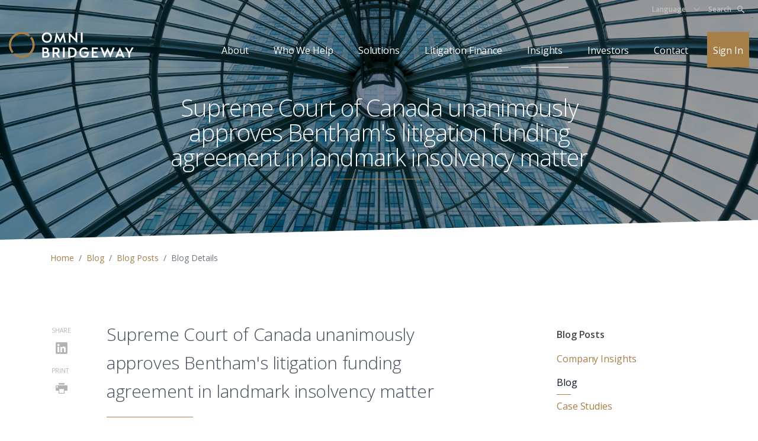

--- FILE ---
content_type: text/html; charset=utf-8
request_url: https://omnibridgeway.com/insights/blog/blog-posts/blog-details/global/2020/01/23/supreme-court-of-canada-unanimously-approves-litigation-funding-agreement-in-landmark-insolvency-matter
body_size: 8004
content:
 <!DOCTYPE html> <html> <head> <!-- OneTrust Cookies Consent Notice start --> <script src="https://cookie-cdn.cookiepro.com/scripttemplates/otSDKStub.js" type="text/javascript" charset="UTF-8" data-domain-script="5eb02447-2c1c-49e7-9765-18aaeb35e07f" defer></script> <script type="text/javascript">
        function OptanonWrapper() { }
    </script> <!-- OneTrust Cookies Consent Notice end --> <!-- Google Tag Manager --> <script>
        (function (w, d, s, l, i) {
            w[l] = w[l] || []; w[l].push({
                'gtm.start':
                    new Date().getTime(), event: 'gtm.js'
            }); var f = d.getElementsByTagName(s)[0],
                j = d.createElement(s), dl = l != 'dataLayer' ? '&l=' + l : ''; j.async = true; j.src =
                    'https://www.googletagmanager.com/gtm.js?id=' + i + dl; f.parentNode.insertBefore(j, f);
        })(window, document, 'script', 'dataLayer', 'GTM-P5X2S92');</script> <!-- End Google Tag Manager --> <!-- set the encoding of your site --> <meta charset="utf-8"> <!-- set the viewport width and initial-scale on mobile devices --> <meta name="viewport" content="width=device-width, initial-scale=1, shrink-to-fit=no"> <title>
	Supreme Court of Canada unanimously approves Bentham&#39;s litigation funding agreement in landmark insolvency matter
</title> <link rel="shortcut icon" type="image/x-icon" href="/favicon.png" /> <link href="https://fonts.googleapis.com/css?family=Open+Sans:300,400,600,700,800&display=swap" rel="stylesheet"> <!-- include the site stylesheet --> <link rel="stylesheet" href="/Sitefinity/WebsiteTemplates/OmniBridgeway/App_Themes/OmniBridgeway/styles/bootstrap.min.css?v=638778541183303652"> <link rel="preload" href="/Sitefinity/WebsiteTemplates/OmniBridgeway/App_Themes/OmniBridgeway/styles/main.min.css?v=638778541183303652" as="style"> <link rel="preload" href="/Sitefinity/WebsiteTemplates/OmniBridgeway/App_Themes/OmniBridgeway/styles/main-custom.min.css?v=638778541183303652" as="style"> <link rel="stylesheet" href="/Sitefinity/WebsiteTemplates/OmniBridgeway/App_Themes/OmniBridgeway/styles/main.min.css?v=638778541183303652"> <link rel="stylesheet" href="/Sitefinity/WebsiteTemplates/OmniBridgeway/App_Themes/OmniBridgeway/styles/main-custom.min.css?v=638778541183303652"> <link rel="alternate" hreflang="en" href="https://omnibridgeway.com/insights/blog/blog-posts/blog-details/global/2020/01/23/supreme-court-of-canada-unanimously-approves-litigation-funding-agreement-in-landmark-insolvency-matter" /> <link rel="alternate" hreflang="de" href="https://omnibridgeway.com/de/einblicke/blog/blog-posts/blog-details/global/2020/01/23/supreme-court-of-canada-unanimously-approves-litigation-funding-agreement-in-landmark-insolvency-matter" /> <script src="/Scripts/Global/jquery-3.5.0.min.js" crossorigin="anonymous"></script> <script src="/Scripts/Global/popper.min.js" crossorigin="anonymous"></script> <script src="/Scripts/Global/bootstrap.min.js" crossorigin="anonymous"></script> <!-- include custom JavaScript --> <script src="/Scripts/Global/jquery.main.min.js?v=638778541362018661" defer></script> <script src="/Scripts/Global/custom.min.js?v=638778541361815291" defer></script> <script src="/Scripts/Global/widgets.min.js?v=638778541362018661" defer></script> <script type="text/javascript">
$(document).ready(function () {
  $('#back').click(function(e){
  window.history.back();
    e.preventDefault();
            e.stopPropagation();
  });

});
</script><style type="text/css" media="print">body {
        padding-top:15mm;
    }
.breadcrumbs,
#footer,
article.single-post .embed-responsive {
display: none;
}
article.single-post {
max-width: 87.5rem !important;
    padding-left: 1rem !important;
    padding-right: 1rem !important;
}</style><script type="text/javascript">
 $(document).ready(function () {

$('#ShareLinkedin').attr("href", "https://www.linkedin.com/shareArticle?url=" + $(location).attr('href'));
$('#ShareTwitter').attr("href", "https://twitter.com/intent/tweet?url=" + $(location).attr('href'));

$('#print-page').attr("onclick", "window.print();return false");

});
</script><link href="https://omnibridgeway.com/insights/blog/blog-posts/blog-details/global/2020/01/23/supreme-court-of-canada-unanimously-approves-litigation-funding-agreement-in-landmark-insolvency-matter" rel="canonical" /><meta property="og:title" content="Supreme Court of Canada unanimously approves Bentham&amp;#39;s litigation funding agreement in landmark insolvency matter" /><meta property="og:type" content="article" /><meta property="og:url" content="https://omnibridgeway.com/insights/blog/blog-posts/global/2020/01/23/supreme-court-of-canada-unanimously-approves-litigation-funding-agreement-in-landmark-insolvency-matter" /><meta property="og:site_name" content="Omni Bridgeway" /><meta name="Generator" content="Sitefinity 13.1.7426.0 PE" /><meta name="description" content="On Thursday, the SCC unanimously allowed an appeal from the bench in a precedent-setting matter on litigation funding in the insolvency context. " /></head> <body class="blog-details"> <!-- Google Tag Manager (noscript) --> <noscript> <iframe src="https://www.googletagmanager.com/ns.html?id=GTM-P5X2S92"
                height="0" width="0" style="display:none;visibility:hidden"></iframe> </noscript> <!-- End Google Tag Manager (noscript) --> <div id="wrapper"> <!-- header of the page --> <header id="header"> <!-- switch language links --> <div class="top-header"> <div class="container d-flex justify-content-end"> <!-- Region dropdown --> 
 <!-- Region dropdown --> 

<div class="language dropdown">
	<a href="#" class="dropdown-toggle" id="language" data-toggle="dropdown" aria-haspopup="true" aria-expanded="false">Language</a>
	<div class="dropdown-menu" aria-labelledby="language">
		
	            <a href="/de" class=" dropdown-item">Deutsch</a>
	</div>
</div>




<div >
    <div class="sfContentBlock sf-Long-text" ><div class="search-link dropdown"><a href="#" class="dropdown-toggle" id="search">Search <em class="icoe-search"></em></a>
</div></div>    
</div> </div> </div> <div class="main-header"> <div class="container d-flex align-items-center align-items-md-start justify-content-between"> <!-- page logo --> <strong class="logo"> <a href="/"> <img src="/Sitefinity/WebsiteTemplates/OmniBridgeway/App_Themes/OmniBridgeway/images/logo-white.svg" class="white-logo" alt="Omni Bridgeway" width="211" height="44"> <img src="/Sitefinity/WebsiteTemplates/OmniBridgeway/App_Themes/OmniBridgeway/images/logo-blue.svg" class="blue-logo" alt="Omni Bridgeway" width="211" height="44"> </a> </strong> <!-- main navigation of the page --> 




<!-- main navigation of the page -->

<nav class="nav">
	
	<ul class="main-menu d-md-flex flex-md-wrap list-unstyled">

        <li class="">
	        <a href="#">About</a>
	        <div class="drop-holder drop">
		        <div class="container">
			        <div class="menu-holder">
				        <ul class="drop-menu">
					                    <li class="">
                <a href="/about/overview" target="_self">About Us</a>
            </li>
            <li class="">
                <a href="/about/team" target="_self">Team</a>
            </li>
            <li class="">
                <a href="/investors/corporate-governance" target="_self">Corporate Governance</a>
            </li>
            <li class="">
                <a href="/about/risk-management" target="_self">Risk Management</a>
            </li>
            <li class="">
                <a href="/about/core-values" target="_self">Core Values</a>
            </li>
            <li class="">
                <a href="/about/history" target="_self">History</a>
            </li>
            <li class="">
                <a href="/about/industry-acknowledgement" target="_self">Industry Acknowledgement</a>
            </li>
            <li class="">
                <a href="/about/locations" target="_self">Locations</a>
            </li>
            <li class="">
                <a href="/about/careers" target="_self">Careers</a>
            </li>
            <li class="">
                <a href="/about/conflicts" target="_blank">Conflicts</a>
            </li>

				        </ul>
			        </div>
			        <div class="icon-holder">
				        <h3>About</h3>
				        
                        <div class="menu-item-icon about"></div>
				        
			        </div>
		        </div>
	        </div>
        </li>
        <li class="">
	        <a href="#">Who We Help</a>
	        <div class="drop-holder drop">
		        <div class="container">
			        <div class="menu-holder">
				        <ul class="drop-menu">
					                    <li class="">
                <a href="/who-we-help/law-firm-financing" target="_self">Law Firm Financing</a>
            </li>
            <li class="">
                <a href="/who-we-help/funding-for-companies" target="_self">Companies</a>
            </li>
            <li class="">
                <a href="/who-we-help/bankruptcy-insolvency-professionals" target="_self">Bankruptcy / Insolvency Professionals</a>
            </li>

				        </ul>
			        </div>
			        <div class="icon-holder">
				        <h3>Who We Help</h3>
				        
                        <div class="menu-item-icon who-we-help"></div>
				        
			        </div>
		        </div>
	        </div>
        </li>
        <li class="">
	        <a href="/litigation-funding">Solutions</a>
	        <div class="drop-holder drop">
		        <div class="container">
			        <div class="menu-holder">
				        <ul class="drop-menu">
					                    <li class="">
                <a href="/litigation-funding/arbitration-financing" target="_self">Arbitration Financing</a>
            </li>
            <li>
	            <a href="/litigation-funding/dispute-funding" target="_self">Dispute Funding</a>
	            <ul class="sub-menu drop">
		                        <li class="">
                <a href="/litigation-funding/dispute-funding/bankruptcy" target="_self">Bankruptcy</a>
            </li>
            <li class="">
                <a href="/litigation-funding/dispute-funding/commercial" target="_self">Commercial</a>
            </li>
            <li class="">
                <a href="/litigation-funding/dispute-funding/intellectual-property" target="_self">Intellectual Property</a>
            </li>
            <li class="">
                <a href="/litigation-funding/dispute-funding/investor-recoveries" target="_self">Investor Recoveries</a>
            </li>
            <li class="">
                <a href="/litigation-funding/dispute-funding/group-actions" target="_self">Class/Group Actions (Non-US)</a>
            </li>
            <li class="">
                <a href="/litigation-funding/dispute-funding/appeals" target="_self">Appeals</a>
            </li>
            <li class="">
                <a href="/litigation-funding/dispute-funding/whistleblower" target="_self">Whistleblower</a>
            </li>

	            </ul>
            </li>
            <li class="">
                <a href="/litigation-funding/judgment-enforcement" target="_self">Judgment Enforcement&#160;</a>
            </li>
            <li class="">
                <a href="/litigation-funding/distressed-asset-recovery" target="_self">Distressed Asset Recovery&#160;</a>
            </li>

				        </ul>
			        </div>
			        <div class="icon-holder">
				        <h3>Solutions</h3>
				        
                        <div class="menu-item-icon solutions"></div>
				        
			        </div>
		        </div>
	        </div>
        </li>
        <li class=""><a href="/litigation-finance" target="_self">Litigation Finance</a></li>
        <li class="active">
	        <a href="#">Insights</a>
	        <div class="drop-holder drop">
		        <div class="container">
			        <div class="menu-holder">
				        <ul class="drop-menu">
					                    <li class="">
                <a href="/insights/company-insights" target="_self">Company Insights</a>
            </li>
            <li class="active">
                <a href="/insights/blog" target="_self">Blog</a>
            </li>
            <li class="">
                <a href="/insights/case-studies" target="_self">Case Studies</a>
            </li>
            <li class="">
                <a href="/insights/press-releases" target="_self">Press Releases</a>
            </li>
            <li class="">
                <a href="/insights/beyond-hourly-podcast" target="_self">Beyond Hourly Podcast</a>
            </li>
            <li class="">
                <a href="/insights/video-catalog" target="_self">Video Library</a>
            </li>
            <li class="">
                <a href="/insights/events" target="_self">Events</a>
            </li>
            <li>
	            <a href="/insights/regulation-and-case-law" target="_self">Regulation and Case Law</a>
	            <ul class="sub-menu drop">
		                        <li class="">
                <a href="/insights/regulation-and-case-law/class-action-centre" target="_self">Class Action Centre - Australia and New Zealand</a>
            </li>
            <li class="">
                <a href="/insights/regulation-and-case-law/legal-landscape-canada" target="_self">Litigation Finance Canada</a>
            </li>
            <li class="">
                <a href="/insights/regulation-and-case-law/eu-regulatory-developments" target="_self">EU Regulatory Developments</a>
            </li>

	            </ul>
            </li>

				        </ul>
			        </div>
			        <div class="icon-holder">
				        <h3>Insights</h3>
				        
                        <div class="menu-item-icon insights"></div>
				        
			        </div>
		        </div>
	        </div>
        </li>
        <li class="">
	        <a href="#">Investors</a>
	        <div class="drop-holder drop">
		        <div class="container">
			        <div class="menu-holder">
				        <ul class="drop-menu">
					                    <li class="">
                <a href="/investors/prospective-funds-investor" target="_self">Prospective Funds Investor</a>
            </li>
            <li class="">
                <a href="/investors/asx-announcements" target="_self">ASX Announcements</a>
            </li>
            <li class="">
                <a href="/investors/reports-and-presentations" target="_self">Announcements, Reports and Presentations</a>
            </li>
            <li class="">
                <a href="/investors/annual-general-meeting" target="_self">Annual General Meeting</a>
            </li>
            <li class="">
                <a href="/investors/investor-day" target="_self">Investor Day</a>
            </li>
            <li class="">
                <a href="/investors/investor-calendar" target="_self">Investor Calendar</a>
            </li>
            <li class="">
                <a href="/investors/share-register" target="_self">Shareholder Information</a>
            </li>
            <li class="">
                <a href="/investors/omni-bridgeway-glossary" target="_self">Omni Bridgeway Glossary</a>
            </li>
            <li class="">
                <a href="/investors/environmental-social-governance" target="_self">ESG</a>
            </li>
            <li class="">
                <a href="/investors/broker-coverage" target="_self">Broker Coverage</a>
            </li>
            <li class="">
                <a href="/investors/debt" target="_self">Debt</a>
            </li>
            <li class="">
                <a href="/investors/us-ownership-restriction" target="_self">US Ownership Restriction</a>
            </li>

				        </ul>
			        </div>
			        <div class="icon-holder">
				        <h3>Investors</h3>
				        
                        <div class="menu-item-icon investors"></div>
				        
			        </div>
		        </div>
	        </div>
        </li>
        <li class="">
	        <a href="#">Contact</a>
	        <div class="drop-holder drop">
		        <div class="container">
			        <div class="menu-holder">
				        <ul class="drop-menu">
					                    <li class="">
                <a href="/contact/funding-enquiries" target="_self">Funding Enquiries</a>
            </li>
            <li class="">
                <a href="/contact/media-enquiries" target="_self">Media Enquiries</a>
            </li>
            <li class="">
                <a href="/contact/investor-relations-enquiries" target="_self">Investor Relations Enquiries</a>
            </li>
            <li class="">
                <a href="/contact/other-enquiries" target="_self">Complaints and Concerns</a>
            </li>
            <li class="">
                <a href="/contact/class-action-enquiries" target="_blank">Class Action Enquiries</a>
            </li>
            <li class="">
                <a href="/contact/global-contact-details" target="_self">Global Locations</a>
            </li>

				        </ul>
			        </div>
			        <div class="icon-holder">
				        <h3>Contact</h3>
				        
                        <div class="menu-item-icon contact"></div>
				        
			        </div>
		        </div>
	        </div>
        </li>
        <li class=""><a href="/sign-in" target="_blank">Sign In</a></li>

	</ul>
</nav>








 <!-- main navigation of the page opener --> <a href="#" class="nav-opener"><span></span></a> </div> <!-- site search --> 
<section id="SearchPlaceHolder_TB098E8BF010_Col00" class="sf_colsIn site-search-wrapper" data-sf-element="Description Section" data-placeholder-label="Search Section"><div id="SearchPlaceHolder_TB098E8BF011_Col00" class="sf_colsIn container" data-sf-element="Container" data-placeholder-label="search container">


<div class="">
    <div class="site-search-form-wrapper webform row" role="search">
        <div class="col-md-10 form-group">
            <input type="search" title="Search input" placeholder="Search" id="fdc9ba71-7a50-4f22-afbd-fced43592aea" class="form-control" value="" aria-autocomplete="both" aria-describedby='SearchInfo-1'/>
        </div>
        <div class="col-md-2 form-group">
            <button type="button" class="btn btn-primary ml-2" id="5db3c11a-4d46-4eb4-b6ff-890ca6999aa6" >Search</button>
        </div>
        
        <span id='SearchInfo-1' aria-hidden="true" hidden>When autocomplete results are available use up and down arrows to review and enter to select.</span>
    </div>
	
	<input type="hidden" data-sf-role="resultsUrl" value="/search/search-results" />
    <input type="hidden" data-sf-role="indexCatalogue" value="sitesearch" />
    <input type="hidden" data-sf-role="wordsMode" value="AllWords" />
    <input type="hidden" data-sf-role="disableSuggestions" value='true' />
    <input type="hidden" data-sf-role="minSuggestionLength" value="3" />
    <input type="hidden" data-sf-role="suggestionFields" value="Title,Content" />
    <input type="hidden" data-sf-role="language" value="en" />
    <input type="hidden" data-sf-role="suggestionsRoute" value="/restapi/search/suggestions" />
    <input type="hidden" data-sf-role="searchTextBoxId" value='#fdc9ba71-7a50-4f22-afbd-fced43592aea' />
    <input type="hidden" data-sf-role="searchButtonId" value='#5db3c11a-4d46-4eb4-b6ff-890ca6999aa6' />
</div>



<script src="/ScriptResource.axd?d=wIuRaUoAZ6lXIF1Yn5fO2P-LnbcgVPLJcNEC_ZGLDhxEdW_AGpwhoyDUovUagQ2PQ3MGIXdGdxXQwKOjas7rIhULcKFY_bdMxm61dtIr_G3Z5bDZzYI8jzxZiEgjDLtceUtOJUXVQMpYOECSfX_DHkaknTnz2KnXSEHMYgaDnIdaqmWds6YhdZVNgeB39LM_0&amp;t=240fb868" type="text/javascript"></script><script src="/ScriptResource.axd?d=EydukmxBmDstn7gSYzQESOzWv4I8xva6aTbLOmNLE5_aYQCPB1riLZs1ODUXatZFXi5Iuf7QL5r3gx_H_b7GJwPm5z1JaDMdexTPFzjfLF0cxJEvwgL2kt88YZ4bYLi1GaAgm-eTgOEu9oSYxZhe2zCTec_Sl4jPmw5uIli90CitzWL_FSAhDLEZwpD1gKcU0&amp;t=240fb868" type="text/javascript"></script>
<script src="/ScriptResource.axd?d=[base64]&amp;t=240fb868" type="text/javascript"></script>

<script src="/Frontend-Assembly/Telerik.Sitefinity.Frontend.Search/Mvc/Scripts/SearchBox/Search-box.js?v=MTMuMS43NDI2LjA%3d" type="text/javascript"></script>
</div>

</section>
 </div> </header> <!-- contain main informative part of the site --> <main id="main"> 








    <section class="intro-section skew-bottom bg-cover bg-mask bg-stretch intro-small small-text-heading">

            <span data-srcset="https://omnibridgeway.com/images/default-source/page-banners/insights.jpg?sfvrsn=81da54db_2, https://omnibridgeway.com/images/default-source/page-banners/insights.jpg?sfvrsn=81da54db_2 2x"></span>

        <div class="container">
            <div class="row justify-content-center text-center">
                <div class="text-content col-md-10 col-xl-8">
                    <h1><span class="underline-decor">Supreme Court of Canada unanimously approves Bentham&#39;s litigation funding agreement in landmark insolvency matter </span></h1>
                </div>
            </div>
        </div>

    </section>



<section id="Contentplaceholder1_TB098E8BF004_Col00" class="sf_colsIn description-section breadcrumbs" data-sf-element="Description Section" data-placeholder-label="Description Section"><div id="Contentplaceholder1_TB098E8BF005_Col00" class="sf_colsIn container" data-sf-element="Container"><div id="Contentplaceholder1_TB098E8BF006_Col00" class="sf_colsIn row" data-sf-element="Row" data-placeholder-label="Row">
<div class="col-md-12">
    <nav aria-label="Full path to the current page">
        <ol class="sf-breadscrumb breadcrumb">
                    <li class="breadcrumb-item"><a href="/">Home </a></li>
                    <li class="breadcrumb-item"><a href="/insights/blog">Blog </a></li>
                    <li class="breadcrumb-item"><a href="/insights/blog/blog-posts">Blog Posts </a></li>
                    <li class="breadcrumb-item active" aria-current="page">Blog Details</li>
        </ol>
    </nav>
</div>
</div>

</div>

</section>
 <div class="content-section"> <div class="container"> <div class="row"> <div class="col-md-1 pr-0" id="share-holder"> 

<div >
    <div class="sfContentBlock sf-Long-text" ><div class="share-holder"><strong class="title">Share</strong>
 <ul class="social-media"><li><a id="ShareLinkedin" href="#" target="_blank" rel="noopener noreferrer"><em class="ico-linkedin"></em></a></li></ul></div><div class="share-holder"><strong class="title">Print</strong>
 <ul class="social-media"><li><a id="print-page" href="#"><em class="icoe-printer"></em></a></li></ul></div></div>    
</div> </div> <div class="col-md-7" id="content"> 




    <script type="application/ld+json">
        {
  "headline": "Supreme Court of Canada unanimously approves Bentham's litigation funding agreement in landmark insolvency mat",
  "image": null,
  "wordcount": 5902,
  "url": "https://omnibridgeway.com/insights/blog/blog-posts/blog-details/supreme-court-of-canada-unanimously-approves-litigation-funding-agreement-in-landmark-insolvency-matter",
  "datePublished": "1/23/2020 9:48:00 PM",
  "dateModified": "4/14/2021 3:25:31 AM",
  "description": "On Thursday, the SCC unanimously allowed an appeal from the bench in a precedent-setting matter on litigation funding in the insolvency context. ",
  "articleBody": "Version fran&ccedil;aise ci-dessousOn January 23, 2020, the Supreme Court of Canada unanimously allowed the appeal from the Quebec Court of Appeal&rsquo;s decision in 9354-9186 Qu&eacute;bec Inc. v. Callidus Capital Corporation. Chief Justice Wagner and Justices Abella, Moldaver, Karakatsanis, C&ocirc;t&eacute;, Rowe and Kasirer issued their decision from the bench, with reasons to follow.The Court restored the decision of CCAA judge Jean-Fran&ccedil;ois Michaud, who approved a litigation funding agreement that the debtor had entered into with Bentham IMF, enabling it to pursue a claim against a creditor. The court-appointed monitor Ernst &amp; Young supported the funding arrangement, and the Insolvency Institute of Canada (IIC) and the Canadian Association of Insolvency and Restructuring Professionals (CAIRP) intervened at the Supreme Court in support of the appeal.Bentham is proud to be the funder of the plaintiff entities, enabling them to access justice, while creating jurisprudence in this evolving field. Three representatives from Bentham&rsquo;s Toronto and Montreal offices &ndash; all former Supreme Court clerks &ndash; were pleased to be in attendance at the hearing. This outstanding result could not have been achieved without the superb written and oral submissions of counsel involved: Davies Ward Philips &amp; Vineberg for the Bluberi debtor/plaintiff entities, Woods for Bentham, Stikeman Elliott for the monitor EY and Norton Rose Fulbright for IIC and CAIRP.This decision is important for the insolvency bar as it clarifies the path for litigation funding in the insolvency context and confirms that the CCAA judge has the discretion to determine whether a litigation funding agreement should be put to a creditors&rsquo; vote. It is also significant as it is the first time Canada&rsquo;s highest court has considered litigation funding in any context. The legal community will benefit from the Supreme Court&rsquo;s analysis when it releases its written reasons for this matter in the coming months.&nbsp;In the meantime, those who are curious about the case can review the decisions below and the written submissions from the parties here, and watch the webcast of the here. As always, the team at Bentham Canada would be pleased to speak with you about this case, the evolving case law on funding in Canada, or how litigation funding can help clients and counsel, anytime.La Cour supr&ecirc;me du Canada approuve &agrave; l'unanimit&eacute; l'entente de financement de litige de Bentham dans une affaire d'insolvabilit&eacute; historiqueLe 23 janvier 2020, la Cour supr&ecirc;me du Canada a accueilli &agrave; l&rsquo;unanimit&eacute; l&rsquo;appel de la d&eacute;cision de la Cour d&rsquo;appel du Qu&eacute;bec dans l&rsquo;affaire 9354-9186 Qu&eacute;bec Inc. c. Callidus Capital Corporation. Le juge en chef Wagner et les juges Abella, Moldaver, Karakatsanis, C&ocirc;t&eacute;, Rowe et Kasirer ont rendu leur d&eacute;cision le jour m&ecirc;me, avec motifs &agrave; suivre.La Cour a r&eacute;tabli la d&eacute;cision du juge de la LACC, Jean-Fran&ccedil;ois Michaud, J.C.S., qui avait approuv&eacute; l&rsquo;entente de financement de litige que le d&eacute;biteur avait conclue avec Bentham IMF, permettant ainsi au d&eacute;biteur de poursuivre une r&eacute;clamation contre un cr&eacute;ancier. Le contr&ocirc;leur nomm&eacute; par le tribunal, Ernst &amp; Young, a appuy&eacute; l'entente de financement, et l'Institut d'insolvabilit&eacute; du Canada (IIC) ainsi que l'Association canadienne des professionnels de l'insolvabilit&eacute; et de la r&eacute;organisation (ACPIR) sont intervenus devant la Cour supr&ecirc;me pour appuyer l'appel.Bentham est fi&egrave;re d'&ecirc;tre le financier des entit&eacute;s demanderesses et de leur permettre ainsi d&rsquo;acc&eacute;der &agrave; la justice tout en participant &agrave; l&rsquo;&eacute;volution de la jurisprudence dans ce domaine en plein essor. Trois repr&eacute;sentants des bureaux de Bentham de Toronto et de Montr&eacute;al - tous d&rsquo;anciens clercs de la Cour supr&ecirc;me - &eacute;taient heureux d&rsquo;assister &agrave; l&rsquo;audience. Ce r&eacute;sultat remarquable n'aurait pas pu &ecirc;tre obtenu sans les repr&eacute;sentations &eacute;crites et orales hors pair des avocats impliqu&eacute;s: Davies Ward Philips &amp; Vineberg pour les entit&eacute;s d&eacute;bitrices / demanderesses Bluberi, Woods pour Bentham IMF, Stikeman Elliott pour le contr&ocirc;leur EY et Norton Rose Fulbright pour l&rsquo;IIC et l'ACPIR.Cette d&eacute;cision est importante pour les r&eacute;clamations financ&eacute;es dans un contexte d&rsquo;insolvabilit&eacute; puisqu&rsquo;elle confirme que le juge de la LACC a le pouvoir discr&eacute;tionnaire de d&eacute;terminer si une entente de financement de litige doit &ecirc;tre soumise au vote des cr&eacute;anciers. Cette d&eacute;cision est &eacute;galement importante puisqu&rsquo;il s&rsquo;agit de la toute premi&egrave;re fois que la plus haute cour du pays se penche sur le financement de litiges, tout contexte confondu. La communaut&eacute; juridique b&eacute;n&eacute;ficiera du raisonnement d&eacute;taill&eacute; de la Cour supr&ecirc;me lorsqu&rsquo;elle rendra ses motifs &eacute;crits dans les mois &agrave; venir.Dans l'intervalle, ceux souhaitant en conna&icirc;tre davantage sur cette affaire peuvent consulter les d&eacute;cisions des tribunaux inf&eacute;rieurs ainsi que les observations &eacute;crites des parties ici, et visionner l'audience devant la Cour supr&ecirc;me ici. N&rsquo;h&eacute;sitez pas &agrave; contacter l&rsquo;&eacute;quipe de Bentham Canada qui se fera un plaisir de discuter avec vous de cette affaire, de l&rsquo;&eacute;volution de la jurisprudence sur le financement des litiges au Canada ou encore de la fa&ccedil;on par laquelle le financement de litiges peut aider les clients et les avocats.",
  "author": [],
  "inLanguage": "en-US",
  "publisher": "Omni Bridgeway",
  "mainEntityOfPage": "https://omnibridgeway.com/insights/blog/blog-posts/blog-details/supreme-court-of-canada-unanimously-approves-litigation-funding-agreement-in-landmark-insolvency-matter",
  "@context": "http://schema.org",
  "@type": "BlogPosting"
}
    </script>



<article class="single-post blog-details" >

	<h2><span >Supreme Court of Canada unanimously approves Bentham&#39;s litigation funding agreement in landmark insolvency matter </span></h2>
	<time datetime="2020-48-23">Jan 23, 2020</time>
	


    <div><p><em><strong>Version française ci-dessous</strong></em></p><div>On January 23, 2020, the Supreme Court of Canada unanimously <a href="https://decisions.scc-csc.ca/scc-csc/news/en/item/6786/index.do" target="_blank" data-sf-ec-immutable="">allowed the appeal</a> from the Quebec Court of Appeal’s decision in <em>9354-9186 Québec Inc. v. Callidus Capital Corporation</em>. Chief Justice Wagner and Justices Abella, Moldaver, Karakatsanis, Côté, Rowe and Kasirer issued their decision from the bench, with reasons to follow.</div><div><br></div><div>The Court restored the decision of CCAA judge Jean-François Michaud, who approved a litigation funding agreement that the debtor had entered into with Bentham IMF, enabling it to pursue a claim against a creditor. The court-appointed monitor Ernst &amp; Young supported the funding arrangement, and the Insolvency Institute of Canada (IIC) and the Canadian Association of Insolvency and Restructuring Professionals (CAIRP) intervened at the Supreme Court in support of the appeal.</div><div><br></div><div>Bentham is proud to be the funder of the plaintiff entities, enabling them to access justice, while creating jurisprudence in this evolving field. Three representatives from Bentham’s Toronto and Montreal offices – all former Supreme Court clerks – were pleased to be in attendance at the hearing. This outstanding result could not have been achieved without the superb written and oral submissions of counsel involved: Davies Ward Philips &amp; Vineberg for the Bluberi debtor/plaintiff entities, Woods for Bentham, Stikeman Elliott for the monitor EY and Norton Rose Fulbright for IIC and CAIRP.</div><div><br></div><div>This decision is important for the insolvency bar as it clarifies the path for litigation funding in the insolvency context and confirms that the CCAA judge has the discretion to determine whether a litigation funding agreement should be put to a creditors’ vote. It is also significant as it is the first time Canada’s highest court has considered litigation funding in any context. The legal community will benefit from the Supreme Court’s analysis when it releases its written reasons for this matter in the coming months.</div><div><br></div><div>&nbsp;In the meantime, those who are curious about the case can review the decisions below and the written submissions from the parties <a href="https://www.scc-csc.ca/case-dossier/info/af-ma-eng.aspx?cas=38594" target="_blank" data-sf-ec-immutable="">here</a>, and watch the webcast of the <a href="https://www.scc-csc.ca/case-dossier/info/webcast-webdiffusion-eng.aspx?cas=38594" target="_blank" data-sf-ec-immutable="">here</a>. As always, the team at Bentham Canada would be pleased to speak with you about this case, the evolving case law on funding in Canada, or how litigation funding can help clients and counsel, anytime.</div><div><br></div><div><hr></div><h6><span style="background-color: initial; font-size: inherit; font-family: inherit; text-align: inherit; text-transform: inherit; white-space: inherit; word-spacing: normal"><strong>La Cour suprême du Canada approuve à l'unanimité l'entente de financement de litige de Bentham dans une affaire d'insolvabilité historique</strong></span><br></h6><div><p></p><p>Le 23 janvier 2020, la Cour suprême du Canada a accueilli <a href="https://decisions.scc-csc.ca/scc-csc/news/en/item/6786/index.do" target="_blank" data-sf-ec-immutable="">à l’unanimité l’appel</a> de la décision de la Cour d’appel du Québec dans l’affaire 9354-9186 Québec Inc. c. Callidus Capital Corporation. Le juge en chef Wagner et les juges Abella, Moldaver, Karakatsanis, Côté, Rowe et Kasirer ont rendu leur décision le jour même, avec motifs à suivre.</p></div><div><span style="background-color: initial; font-size: inherit; font-family: inherit; text-align: inherit; text-transform: inherit; white-space: inherit; word-spacing: normal">La Cour a rétabli la décision du juge de la LACC, Jean-François Michaud, J.C.S., qui avait approuvé l’entente de financement de litige que le débiteur avait conclue avec Bentham IMF, permettant ainsi au débiteur de poursuivre une réclamation contre un créancier. Le contrôleur nommé par le tribunal, Ernst &amp; Young, a appuyé l'entente de financement, et l'Institut d'insolvabilité du Canada (IIC) ainsi que l'Association canadienne des professionnels de l'insolvabilité et de la réorganisation (ACPIR) sont intervenus devant la Cour suprême pour appuyer l'appel.</span><br></div><div><br></div><div>Bentham est fière d'être le financier des entités demanderesses et de leur permettre ainsi d’accéder à la justice tout en participant à l’évolution de la jurisprudence dans ce domaine en plein essor. Trois représentants des bureaux de Bentham de Toronto et de Montréal - tous d’anciens clercs de la Cour suprême - étaient heureux d’assister à l’audience. Ce résultat remarquable n'aurait pas pu être obtenu sans les représentations écrites et orales hors pair des avocats impliqués: Davies Ward Philips &amp; Vineberg pour les entités débitrices / demanderesses Bluberi, Woods pour Bentham IMF, Stikeman Elliott pour le contrôleur EY et Norton Rose Fulbright pour l’IIC et l'ACPIR.</div><div><br></div><div>Cette décision est importante pour les réclamations financées dans un contexte d’insolvabilité puisqu’elle confirme que le juge de la LACC a le pouvoir discrétionnaire de déterminer si une entente de financement de litige doit être soumise au vote des créanciers. Cette décision est également importante puisqu’il s’agit de la toute première fois que la plus haute cour du pays se penche sur le financement de litiges, tout contexte confondu. La communauté juridique bénéficiera du raisonnement détaillé de la Cour suprême lorsqu’elle rendra ses motifs écrits dans les mois à venir.</div><div><br></div><div>Dans l'intervalle, ceux souhaitant en connaître davantage sur cette affaire peuvent consulter les décisions des tribunaux inférieurs ainsi que les observations écrites des parties <a href="https://www.scc-csc.ca/case-dossier/info/af-ma-eng.aspx?cas=38594" target="_blank" data-sf-ec-immutable="">ici</a>, et visionner l'audience devant la Cour suprême <a href="https://www.scc-csc.ca/case-dossier/info/webcast-webdiffusion-eng.aspx?cas=38594" target="_blank" data-sf-ec-immutable="">ici</a>. N’hésitez pas à contacter l’équipe de Bentham Canada qui se fera un plaisir de discuter avec vous de cette affaire, de l’évolution de la jurisprudence sur le financement des litiges au Canada ou encore de la façon par laquelle le financement de litiges peut aider les clients et les avocats.</div><p><br></p></div>

</article>


<div >
    <div class="sfContentBlock sf-Long-text" ><div class="row m-t-xxl"><div class="col-md-12"><a data-sf-ec-immutable="" href="#" id="back" class="btn btn-primary btn-sm">Back</a>

 </div></div></div>    
</div> </div> <div class="col-md-4 offset-lg-1 col-lg-3" id="sidebar"> <!-- sidebar --> <div class="sidebar"> 




<h2>Blog Posts</h2>

<ul class="sidebar-nav">
        <li><a href="/insights/company-insights" class="" target="_self">Company Insights</a></li>
        <li><a href="/insights/blog" class="active" target="_self">Blog</a></li>
        <li><a href="/insights/case-studies" class="" target="_self">Case Studies</a></li>
        <li><a href="/insights/press-releases" class="" target="_self">Press Releases</a></li>
        <li><a href="/insights/beyond-hourly-podcast" class="" target="_self">Beyond Hourly Podcast</a></li>
        <li><a href="/insights/video-catalog" class="" target="_self">Video Library</a></li>
        <li><a href="/insights/events" class="" target="_self">Events</a></li>
        <li><a href="/insights/regulation-and-case-law" class="" target="_self">Regulation and Case Law</a></li>
</ul>








 </div> </div> </div> </div> </div> 
 </main> <!-- footer of the page --> <footer id="footer"> <div class="container d-md-flex justify-content-between"> <!-- copyright of the site --> <ul class="copyright"> <li>&copy; <a href="/">OmniBridgeway</a>, 2026</li> <li>All Rights Reserved</li> </ul> <!-- social media --> 

<div >
    <div class="sfContentBlock sf-Long-text" ><ul class="social-media"><li>Follow Us</li><li><a href="https://www.linkedin.com/company/omni-bridgeway-holding-b-v-" target="_blank"><em class="ico-linkedin"></em></a></li></ul></div>    
</div> <!-- footer navigation --> 

<div >
    <div class="sfContentBlock sf-Long-text" ><ul class="footer-nav d-md-flex list-unstyled mb-0"><li><a href="/website-policies/terms-of-use">Terms of Use</a></li><li><a href="/website-policies/privacy-policy">Privacy Policy</a></li><li><a href="/website-policies/cookie-opt-out">Cookie Opt-out</a></li></ul></div>    
</div><input data-sf-role='de' type='hidden' value='https://omnibridgeway.com/de/einblicke/blog/blog-posts/blog-details'> </div> </footer> </div> </body> </html>


--- FILE ---
content_type: image/svg+xml
request_url: https://omnibridgeway.com/Sitefinity/WebsiteTemplates/OmniBridgeway/App_Themes/OmniBridgeway/images/nav-litigation.svg
body_size: -649
content:
<?xml version="1.0" encoding="utf-8"?>
<!-- Generator: Adobe Illustrator 24.1.2, SVG Export Plug-In . SVG Version: 6.00 Build 0)  -->
<svg version="1.1" id="Layer_1" xmlns="http://www.w3.org/2000/svg" xmlns:xlink="http://www.w3.org/1999/xlink" x="0px" y="0px"
	 viewBox="0 0 100 100" style="enable-background:new 0 0 100 100;" xml:space="preserve">
<style type="text/css">
	.st0{fill:none;}
	.st1{fill:#A67F48;}
</style>
<g id="Layer_1_1_">
	<path class="st0" d="M53.7,15.7c0-2.1-1.7-3.7-3.7-3.7c-2.1,0-3.7,1.7-3.7,3.7c0,0,0,0,0,0v54h7.5V15.7z"/>
	<polygon class="st0" points="75.7,26.9 66.1,54 85.3,54 	"/>
	<polygon class="st0" points="14.7,54 33.9,54 24.3,26.9 	"/>
	<polygon class="st0" points="37,71.8 35.3,78.5 64.7,78.5 63,71.8 	"/>
	<path class="st0" d="M28.5,82.7V88h42.9v-5.3c0-1.2-0.9-2.1-2.1-2.1c0,0,0,0,0,0H30.7C29.5,80.5,28.5,81.5,28.5,82.7
		C28.5,82.7,28.5,82.7,28.5,82.7z"/>
	<path class="st0" d="M63.8,56c2.8,6.6,10.3,9.6,16.9,6.9c3.1-1.3,5.5-3.8,6.9-6.9H63.8z"/>
	<path class="st0" d="M12.4,56c2.8,6.6,10.3,9.6,16.9,6.9c3.1-1.3,5.5-3.8,6.9-6.9H12.4z"/>
	<path class="st1" d="M89,54.3h-1.8l-0.1-0.2L76.8,25l-0.2-0.5l0.5,0.1c1.5,0.4,3.1,0.5,4.6,0.5c2.6,0,5.2-0.5,7.6-1.6
		c0.3-0.2,0.5-0.6,0.3-1c-0.2-0.3-0.6-0.5-1-0.3l0,0c-2.1,1-4.5,1.5-6.9,1.5c-3.9-0.1-7.6-1.2-10.9-3.3c-8.2-5-13.5-5.8-15.4-5.8
		h-0.2l-0.1-0.2c-0.7-2.9-3.6-4.7-6.5-4c-2,0.5-3.5,2-4,4l-0.1,0.2h-0.2c-1.9,0.1-7.2,0.8-15.4,5.8c-3.2,2.1-7,3.3-10.9,3.3
		c-2.4,0-4.7-0.5-6.9-1.5c-0.3-0.2-0.8-0.1-1,0.3s-0.1,0.8,0.3,1l0,0c2.4,1.1,4.9,1.7,7.6,1.6c1.5,0,3.1-0.2,4.6-0.5l0.5-0.1
		L23.2,25L12.9,54l-0.1,0.2H11c-0.2,0-0.4,0.1-0.6,0.3c-0.1,0.2-0.2,0.4-0.1,0.6c2.3,7.7,10.4,12.1,18.1,9.9
		c4.7-1.4,8.5-5.1,9.9-9.9c0.1-0.2,0-0.4-0.1-0.6c-0.1-0.2-0.3-0.3-0.6-0.3h-1.9L35.7,54L25.2,24.3L25.1,24l0.3-0.1
		c1.6-0.6,3-1.3,4.5-2.2c7.7-4.7,12.6-5.5,14.5-5.6h0.3v54h-8.4c-0.3,0-0.6,0.2-0.7,0.5l-2,8v0.2h-2.8c-2.1,0-3.8,1.7-3.8,3.8V89
		c0,0.4,0.3,0.7,0.7,0.7h44.9c0.4,0,0.7-0.3,0.7-0.7v-6.3c0-2.1-1.7-3.8-3.8-3.8h-2.8v-0.2l-2-8c-0.1-0.3-0.4-0.5-0.7-0.5h-8.4v-54
		h0.3c1.8,0.1,6.8,0.9,14.4,5.6c1.4,0.9,2.9,1.6,4.5,2.2l0.3,0.1l-0.1,0.3L64.3,54.1l-0.1,0.2h-1.8c-0.2,0-0.4,0.1-0.6,0.3
		c-0.1,0.2-0.2,0.4-0.1,0.6C64,62.9,72.1,67.3,79.9,65c4.7-1.4,8.5-5.1,9.9-9.9c0.1-0.2,0-0.4-0.1-0.6C89.5,54.4,89.2,54.3,89,54.3z
		 M36.2,55.7h0.5l-0.2,0.4c-2.8,6.7-10.6,9.9-17.3,7c-3.2-1.3-5.7-3.9-7-7L12,55.7C12,55.7,36.2,55.7,36.2,55.7z M34.2,53.9l0.2,0.4
		h-20l0.1-0.4l9.6-27l0.3-0.8l0.3,0.8L34.2,53.9z M46,69.8v-54c0-2.2,1.8-4,4-4c2.2,0,4,1.8,4,4v54.3H46V69.8z M69.3,80.2
		c1.3,0,2.4,1.1,2.4,2.4v5.6H28.2v-5.6c0-1.3,1.1-2.4,2.4-2.4H69.3z M63,71.4h0.2l0,0.2l1.7,6.8l0.1,0.4H34.9l0.1-0.4l1.7-6.8l0-0.2
		H63z M65.8,53.9l9.6-27l0.3-0.8l0.3,0.8l9.6,27l0.1,0.4h-20L65.8,53.9z M87.8,56.1c-2.8,6.7-10.6,9.9-17.3,7c-3.2-1.3-5.7-3.9-7-7
		l-0.2-0.4H88L87.8,56.1z"/>
</g>
</svg>


--- FILE ---
content_type: application/x-javascript
request_url: https://omnibridgeway.com/Scripts/Global/jquery.main.min.js?v=638778541362018661
body_size: 140114
content:
function initStickyScrollBlock(){jQuery("#header").stickyScrollBlock({setBoxHeight:!1,activeClass:"fixed-position",positionType:"fixed",extraTop:function(){var t=0;return jQuery("0").each(function(){t+=jQuery(this).outerHeight()}),t}})}function initMobileNav(){jQuery("body").mobileNav({menuActiveClass:"nav-active",menuOpener:".nav-opener",hideOnClickOutside:!0,menuDrop:".nav"})}function initRetinaCover(){jQuery(".bg-stretch").each(function(){jQuery(this).data("srcsetChildren",jQuery(this).find("[data-srcset]")).retinaCover()})}function initSlickCarousel(){jQuery(".slider-with-controls").on("init breakpoint",function(t,e){setTimeout(function(){e.$slider.find(".bg-stretch").each(function(){var t=jQuery(this),e=t.find("[data-srcset]"),n=t.data("srcsetChildren");!e.length&&n&&t.html(n).retinaCover()})},100)}),jQuery(".slider-with-controls").each(function(){var t=jQuery(this),e=t.find(".slider"),t=t.find(".arrows");e.slick({slidesToShow:2,slidesToScroll:1,arrows:!0,rows:0,prevArrow:'<button class="slick-prev"><i class="ico-chevron-left"></i></button>',nextArrow:'<button class="slick-next"><i class="ico-chevron-right"></i></button>',appendArrows:t,variableWidth:!0,responsive:[{breakpoint:768,settings:{slidesToShow:1,variableWidth:!1}}]})}),jQuery(".testimonials-slider").slick({slidesToScroll:1,rows:0,prevArrow:'<button class="slick-prev"><i class="ico-chevron-left"></i></button>',nextArrow:'<button class="slick-next"><i class="ico-chevron-right"></i></button>',dots:!0,dotsClass:"slick-dots",infinite:!1}),jQuery(".team-slider").slick({slidesToScroll:1,rows:0,arrows:!1,dots:!0,dotsClass:"slick-dots",variableWidth:!0,infinite:!1}),jQuery(".success-slider").slick({slidesToScroll:3,rows:0,slidesToShow:3,arrows:!1,dots:!0,dotsClass:"slick-dots",infinite:!1,responsive:[{breakpoint:992,settings:{slidesToShow:2,slidesToScroll:2}},{breakpoint:585,settings:{slidesToShow:1,slidesToScroll:1}}]})}function initSvgMap(){jQuery(".map-box").each(function(){var i=jQuery(this),r=null;jQuery.getJSON(i.data("json"),function(t){function e(){r.resize()}var n,o;n=i[0].offsetWidth,o=n,r=new Datamap({element:i[0],responsive:!0,fills:{defaultFill:i.data("color-def")},setProjection:function(t){var e=d3.geo.mercator().translate([n/2,o/2]).scale(n/2/Math.PI).rotate([-11,0]);return d3.geo.mercator().center([10,60]).scale(100),{path:d3.geo.path().projection(e),projection:e}},geographyConfig:{borderWidth:0,popupOnHover:!1,highlightOnHover:!1}}),e(),window.addEventListener("resize",e),r.bubbles(t.map,{borderWidth:0,borderOpacity:1,popupOnHover:!1,radius:4,fillOpacity:1,animate:!1,highlightOnHover:!1}),r.addPlugin("pinbLabels",function(i){var r=this;d3.selectAll(".datamaps-bubble").attr("data-foo",function(t){var e=r.latLngToXY(t.latitude,t.longitude),n=t.indent||0,o=null;return-1!==t.textPosition.indexOf("top")?(o=i.append("text").attr("x",e[0]-(-1!==t.textPosition.indexOf("end")?-2:2)).attr("y",e[1]-30-n).attr("text-anchor",-1!==t.textPosition.indexOf("end")?"end":"start").text(t.city),i.append("line").attr("class","line").attr("x1",e[0]).attr("y1",e[1]-7).attr("x2",e[0]).attr("y2",e[1]-25-n)):-1!==t.textPosition.indexOf("bottom")&&(o=i.append("text").attr("x",e[0]-(-1!==t.textPosition.indexOf("end")?-2:2)).attr("y",e[1]+40+n).attr("text-anchor",-1!==t.textPosition.indexOf("end")?"end":"start").text(t.city),i.append("line").attr("class","line").attr("x1",e[0]).attr("y1",e[1]+7).attr("x2",e[0]).attr("y2",e[1]+25+n)),o.on("click",function(){window.open(t.url,"_self")}),"bar"})}),r.pinbLabels(t.map)})})}function initCharts(){var e,n,t=jQuery(window),o=jQuery(".donut-chart"),i="animated",h=2*Math.PI;function r(){e=t.scrollTop(),o.each(function(){var t=jQuery(this);e+n>=t.data("offset")+n/3&&!t.hasClass(i)&&t.trigger("animateChart")})}function a(){n="number"==typeof window.innerHeight?window.innerHeight:document.documentElement.clientHeight,(o=o.not("."+i)).each(function(){var t=jQuery(this);t.css({height:t.outerWidth()}).data({offset:t.offset().top})}),r()}d3.selectAll(".donut-chart").each(function(){var t=d3.select(this),e=jQuery(this),s=e.find(".value"),n=e.data("width"),o=e.data("height"),l=e.data("value"),u=e.data("max-value"),i=e.data("bg-color"),r=e.data("thickness"),a=Math.min(n,o)/2,c=d3.svg.arc().startAngle(0).innerRadius(a-r).outerRadius(a),p=t.append("svg").attr("class","chart").attr("viewBox","0 0 "+n+" "+o).attr("preserveAspectRatio","xMidYMid meet").append("g").attr("transform","translate("+n/2+","+o/2+") rotate(44 0 0)"),o=p.append("g").attr("class","progress-meter"),f=(o.append("path").attr("class","background").attr("d",c.endAngle(h)).attr("fill",function(t){return i}),o.append("path").attr("class","foreground").attr("fill",function(t){return e.data("color")}));e.one("animateChart",function(){var e,n,t,o,i,r,a;e=c,n=f,t=l,o=p,r=i=0,a=d3.interpolate(i,t),o.transition().duration(1500).tween("progress",function(){return function(t){i=a(t),r=100*i/u,n.attr("d",e.endAngle(r/100*h)),s.text(i.toFixed(0))}})})}),a(),t.on("resize orientationchange",a).on("scroll",r)}function initMobileNavigation(){var t=jQuery(".nav");ResponsiveHelper.addRange({"..767":{on:function(){t.mobileNavigation({slider:".main-menu",listItems:"li",opener:"> a",dropdown:".drop",btnBack:'<a href="#" class="btn-back"></a>',btnBackPrefix:""})}},"768..":{on:function(){t.each(function(){var t=jQuery(this);t.data("MobileNavigation")&&t.data("MobileNavigation").destroy()})}}})}jQuery(function(){initMobileNav(),initSlickCarousel(),initRetinaCover(),initCharts(),initSvgMap(),initMobileNavigation(),initStickyScrollBlock()}),function(a){function e(t){this.options=a.extend({slider:"#nav > ul",listItems:"li",opener:"> a",dropdown:".drop",btnBack:'<a href="#" class="btn-back"></a>',btnBackPrefix:"< ",activeClass:"active-item",hasDropClass:"has-drop",animSpeed:500},t),this.init()}e.prototype={init:function(){this.options.holder&&(this.findElements(),this.attachEvents(),this.makeCallback("onInit",this))},findElements:function(){this.win=a(window),this.holder=a(this.options.holder),this.slider=this.holder.find(this.options.slider),this.listItems=this.slider.find(this.options.listItems).has(this.options.dropdown).addClass(this.options.hasDropClass),this.itemLinks=a(),this.allButtons=a(),this.levelCounter=0},attachEvents:function(){var r=this;this.listItems.each(function(){var t=a(this),e=t.find(r.options.opener),n=t.find(">"+r.options.dropdown),o=a(r.options.btnBack),i=r.options.btnBackPrefix+e.text();o.text(i).prependTo(n),r.itemLinks=r.itemLinks.add(e),r.allButtons=r.allButtons.add(o),e.data({item:t,btnBack:o})}),this.itemLinks.each(function(){var e=a(this),t=e.data("btnBack");t.length&&t.on("click",function(t){t.preventDefault(),r.hideDrop(e.data("item"))})}),this.clickHandler=function(t){t.preventDefault(),r.showDrop(a(t.currentTarget).data("item"))},this.itemLinks.on("click",this.clickHandler),this.onPageResize=function(){r.resizeHandler()},this.resizeHandler(),this.win.on("resize orientationchange load",this.onPageResize)},slideNav:function(t){var e=this;this.slider.stop().animate({marginLeft:-this.levelCounter*this.navWidth},t&&t.noAnim?0:this.options.animSpeed,function(){t&&t.complete&&t.complete()}),t&&t.drop&&setTimeout(function(){e.holder.animate({height:t.drop.outerHeight()},e.options.animSpeed)},10)},showDrop:function(t){this.levelCounter++,this.slideNav({drop:t.find(">"+this.options.dropdown)}),t.siblings().removeClass(this.options.activeClass),t.addClass(this.options.activeClass)},hideDrop:function(t){var e=this;this.levelCounter--,this.slideNav({drop:0===this.levelCounter?this.slider:t.closest(e.options.dropdown),complete:function(){t.removeClass(e.options.activeClass)}})},hideAllDropdowns:function(){var t=this;this.levelCounter=0,this.slideNav({noAnim:!0,complete:function(){t.listItems.removeClass(t.options.activeClass)}})},resizeHandler:function(){this.navWidth=this.holder.outerWidth(!0),this.slideNav({noAnim:!0})},destroy:function(){var t=this;this.win.off("resize orientationchange load",this.onPageResize),this.itemLinks.off("click",this.clickHandler),setTimeout(function(){t.slider.stop().removeAttr("style")},10),this.listItems.removeClass(this.options.activeClass),this.allButtons.remove(),this.holder.removeAttr("style").removeData("MobileNavigation")},makeCallback:function(t){var e;"function"==typeof this.options[t]&&((e=Array.prototype.slice.call(arguments)).shift(),this.options[t].apply(this,e))}},a.fn.mobileNavigation=function(t){return this.each(function(){jQuery(this).data("MobileNavigation",new e(a.extend(t,{holder:this})))})}}(jQuery),function(a){function r(t){this.options=a.extend({container:null,hideOnClickOutside:!1,menuActiveClass:"nav-active",menuOpener:".nav-opener",menuDrop:".nav-drop",toggleEvent:"click",outsideClickEvent:"click touchstart pointerdown MSPointerDown"},t),this.initStructure(),this.attachEvents()}r.prototype={initStructure:function(){this.page=a("html"),this.container=a(this.options.container),this.opener=this.container.find(this.options.menuOpener),this.drop=this.container.find(this.options.menuDrop)},attachEvents:function(){var e=this;t&&(t(),t=null),this.outsideClickHandler=function(t){e.isOpened()&&((t=a(t.target)).closest(e.opener).length||t.closest(e.drop).length||e.hide())},this.openerClickHandler=function(t){t.preventDefault(),e.toggle()},this.opener.on(this.options.toggleEvent,this.openerClickHandler)},isOpened:function(){return this.container.hasClass(this.options.menuActiveClass)},show:function(){this.container.addClass(this.options.menuActiveClass),this.options.hideOnClickOutside&&this.page.on(this.options.outsideClickEvent,this.outsideClickHandler)},hide:function(){this.container.removeClass(this.options.menuActiveClass),this.options.hideOnClickOutside&&this.page.off(this.options.outsideClickEvent,this.outsideClickHandler)},toggle:function(){this.isOpened()?this.hide():this.show()},destroy:function(){this.container.removeClass(this.options.menuActiveClass),this.opener.off(this.options.toggleEvent,this.clickHandler),this.page.off(this.options.outsideClickEvent,this.outsideClickHandler)}};var t=function(){function t(){e=!1,i.removeClass(r)}var e,n,o=a(window),i=a("html"),r="resize-active";o.on("resize orientationchange",function(){e||(e=!0,i.addClass(r)),clearTimeout(n),n=setTimeout(t,500)})};a.fn.mobileNav=function(n){var o=Array.prototype.slice.call(arguments),i=o[0];return this.each(function(){var t=jQuery(this),e=t.data("MobileNav");"object"==typeof n||void 0===n?t.data("MobileNav",new r(a.extend({container:this},n))):"string"==typeof i&&e&&"function"==typeof e[i]&&(o.shift(),e[i].apply(e,o))})}}(jQuery),function(l){"use strict";var r={},u={"2x":["(-webkit-min-device-pixel-ratio: 1.5)","(min-resolution: 192dpi)","(min-device-pixel-ratio: 1.5)","(min-resolution: 1.5dppx)"],"3x":["(-webkit-min-device-pixel-ratio: 3)","(min-resolution: 384dpi)","(min-device-pixel-ratio: 3)","(min-resolution: 3dppx)"]};function c(t,e){return"#"+t+'{background-image: url("'+e+'");}'}function p(t,e){var n,o=r[t],i="",i="default"===t?e+" ":"@media "+t+"{"+e+"}";o?(n=(n=o.text()).substring(0,n.length-2)+" }"+e+"}",o.text(n)):r[t]=l("<style>").text(i).appendTo("head")}l.fn.retinaCover=function(){return this.each(function(){var t=l(this),e=t.children("[data-srcset]"),s="bg-stretch"+Date.now()+(1e3*Math.random()).toFixed(0);e.length&&(t.attr("id",s),e.each(function(){for(var t,e,n=l(this),o=n.data("srcset").split(", "),i=n.data("media")||"default",r=o.length,a=0;a<r;a++)1===(t=o[a].split(" ")).length?(e=t[0],p(i,c(s,e))):function(t,n,e){var o=u[t[1]].slice(),i=o,t=c(e,t[0]);"default"!==n&&(i=l.map(o,function(t,e){return t+" and "+n})),p(n=i.join(","),t)}(t,i,s)})),e.detach()})}}(jQuery),function(a,e){"use strict";function s(t,e){this.options=e,this.$stickyBox=t,this.init()}var l={init:function(){this.findElements(),this.attachEvents(),this.makeCallback("onInit")},findElements:function(){this.$container=this.$stickyBox.closest(this.options.container),this.isWrap="fixed"===this.options.positionType&&this.options.setBoxHeight,this.moveInContainer=!!this.$container.length,this.isWrap&&(this.$stickyBoxWrap=this.$stickyBox.wrap('<div class="'+this.getWrapClass()+'"/>').parent()),this.parentForActive=this.getParentForActive(),this.isInit=!0},attachEvents:function(){var t=this;this.onResize=function(){t.isInit&&(t.resetState(),t.recalculateOffsets(),t.checkStickyPermission(),t.scrollHandler())},this.onScroll=function(){t.scrollHandler()},this.onResize(),e.on("load resize orientationchange",this.onResize).on("scroll",this.onScroll)},defineExtraTop:function(){var t;"number"==typeof this.options.extraTop?t=this.options.extraTop:"function"==typeof this.options.extraTop&&(t=this.options.extraTop()),this.extraTop="absolute"===this.options.positionType?t:Math.min(this.winParams.height-this.data.boxFullHeight,t)},checkStickyPermission:function(){this.isStickyEnabled=!this.moveInContainer||this.data.containerOffsetTop+this.data.containerHeight>this.data.boxFullHeight+this.data.boxOffsetTop+this.options.extraBottom},getParentForActive:function(){return this.isWrap?this.$stickyBoxWrap:this.$container.length?this.$container:this.$stickyBox},getWrapClass:function(){try{return this.$stickyBox.attr("class").split(" ").map(function(t){return"sticky-wrap-"+t}).join(" ")}catch(t){return"sticky-wrap"}},resetState:function(){this.stickyFlag=!1,this.$stickyBox.css({"-webkit-transition":"","-webkit-transform":"",transition:"",transform:"",position:"",width:"",left:"",top:""}).removeClass(this.options.activeClass),this.isWrap&&this.$stickyBoxWrap.removeClass(this.options.activeClass).removeAttr("style"),this.moveInContainer&&this.$container.removeClass(this.options.activeClass)},recalculateOffsets:function(){this.winParams=this.getWindowParams(),this.data=a.extend(this.getBoxOffsets(),this.getContainerOffsets()),this.defineExtraTop()},getBoxOffsets:function(){var t,e="fixed"===this.$stickyBox.css("position")?((t=this.$stickyBox.offset()).top=0,t):this.$stickyBox.offset(),n=this.$stickyBox.position();return{boxOffsetLeft:e.left,boxOffsetTop:e.top,boxTopPosition:n.top,boxLeftPosition:n.left,boxFullHeight:this.$stickyBox.outerHeight(!0),boxHeight:this.$stickyBox.outerHeight(),boxWidth:this.$stickyBox.outerWidth()}},getContainerOffsets:function(){var t=this.moveInContainer?this.$container.offset():null;return t?{containerOffsetLeft:t.left,containerOffsetTop:t.top,containerHeight:this.$container.outerHeight()}:{}},getWindowParams:function(){return{height:window.innerHeight||document.documentElement.clientHeight}},makeCallback:function(t){var e;"function"==typeof this.options[t]&&((e=Array.prototype.slice.call(arguments)).shift(),this.options[t].apply(this,e))},destroy:function(){this.isInit=!1,e.off("load resize orientationchange",this.onResize).off("scroll",this.onScroll),this.resetState(),this.$stickyBox.removeData("StickyScrollBlock"),this.isWrap&&this.$stickyBox.unwrap(),this.makeCallback("onDestroy")}},u={fixed:{scrollHandler:function(){this.winScrollTop=e.scrollTop(),this.winScrollTop-(this.options.showAfterScrolled?this.extraTop:0)-(this.options.showAfterScrolled?this.data.boxHeight+this.extraTop:0)>this.data.boxOffsetTop-this.extraTop?this.isStickyEnabled&&this.stickyOn():this.stickyOff()},stickyOn:function(){this.stickyFlag||(this.stickyFlag=!0,this.parentForActive.addClass(this.options.activeClass),this.$stickyBox.css({width:this.data.boxWidth,position:this.options.positionType}),this.isWrap&&this.$stickyBoxWrap.css({height:this.data.boxFullHeight}),this.makeCallback("fixedOn")),this.setDynamicPosition()},stickyOff:function(){this.stickyFlag&&(this.stickyFlag=!1,this.resetState(),this.makeCallback("fixedOff"))},setDynamicPosition:function(){this.$stickyBox.css({top:this.getTopPosition(),left:this.data.boxOffsetLeft-e.scrollLeft()})},getTopPosition:function(){if(this.moveInContainer){var t=this.winScrollTop+this.data.boxHeight+this.options.extraBottom;return Math.min(this.extraTop,this.data.containerHeight+this.data.containerOffsetTop-t)}return this.extraTop}},absolute:{scrollHandler:function(){this.winScrollTop=e.scrollTop(),this.winScrollTop>this.data.boxOffsetTop-this.extraTop?this.isStickyEnabled&&this.stickyOn():this.stickyOff()},stickyOn:function(){this.stickyFlag||(this.stickyFlag=!0,this.parentForActive.addClass(this.options.activeClass),this.$stickyBox.css({width:this.data.boxWidth,transition:"transform "+this.options.animSpeed+"s ease","-webkit-transition":"transform "+this.options.animSpeed+"s ease"}),this.isWrap&&this.$stickyBoxWrap.css({height:this.data.boxFullHeight}),this.makeCallback("fixedOn")),this.clearTimer(),this.timer=setTimeout(function(){this.setDynamicPosition()}.bind(this),1e3*this.options.animDelay)},stickyOff:function(){this.stickyFlag&&(this.clearTimer(),this.stickyFlag=!1,this.timer=setTimeout(function(){this.setDynamicPosition(),setTimeout(function(){this.resetState()}.bind(this),1e3*this.options.animSpeed)}.bind(this),1e3*this.options.animDelay),this.makeCallback("fixedOff"))},clearTimer:function(){clearTimeout(this.timer)},setDynamicPosition:function(){var t=Math.max(0,this.getTopPosition());this.$stickyBox.css({transform:"translateY("+t+"px)","-webkit-transform":"translateY("+t+"px)"})},getTopPosition:function(){var t=this.winScrollTop-this.data.boxOffsetTop+this.extraTop;if(this.moveInContainer){var e=this.winScrollTop+this.data.boxHeight+this.options.extraBottom;return t-Math.abs(Math.min(0,this.data.containerHeight+this.data.containerOffsetTop-e-this.extraTop))}return t}}};a.fn.stickyScrollBlock=function(n){var o=Array.prototype.slice.call(arguments),i=o[0],r=a.extend({container:null,positionType:"fixed",activeClass:"fixed-position",setBoxHeight:!0,showAfterScrolled:!1,extraTop:0,extraBottom:0,animDelay:.1,animSpeed:.2},n);return this.each(function(){var t=jQuery(this),e=t.data("StickyScrollBlock");"object"==typeof n||void 0===n?(s.prototype=a.extend(u[r.positionType],l),t.data("StickyScrollBlock",new s(t,r))):"string"==typeof i&&e&&"function"==typeof e[i]&&(o.shift(),e[i].apply(e,o))})},window.StickyScrollBlock=s}(jQuery,jQuery(window)),window.ResponsiveHelper=function(o){var i,e=[],n=o(window),r=!1;function a(){var t=n.width();t!==i&&(i=t,o.each(e,function(t,e){o.each(e.data,function(t,e){e.currentActive&&!s(e.range[0],e.range[1])&&(e.currentActive=!1,"function"==typeof e.disableCallback&&e.disableCallback())}),o.each(e.data,function(t,e){!e.currentActive&&s(e.range[0],e.range[1])&&(e.currentActive=!0,"function"==typeof e.enableCallback&&e.enableCallback())})}))}function s(t,e){var n="";return 0<t&&(n+="(min-width: "+t+"px)"),e<1/0&&(n+=(n?" and ":"")+"(max-width: "+e+"px)"),n=n,t=t,e=e,window.matchMedia&&r?matchMedia(n).matches:window.styleMedia?styleMedia.matchMedium(n):window.media?media.matchMedium(n):t<=i&&i<=e}return window.matchMedia&&(window.Window&&window.matchMedia===Window.prototype.matchMedia||-1<window.matchMedia.toString().indexOf("native"))&&(r=!0),n.bind("load resize orientationchange",a),{addRange:function(t){var n={data:{}};o.each(t,function(t,e){n.data[t]={range:(t=(t=t).split(".."),[parseInt(t[0],10)||-1/0,parseInt(t[1],10)||1/0].sort(function(t,e){return t-e})),enableCallback:e.on,disableCallback:e.off}}),e.push(n),i=null,a()}}}(jQuery),jQuery(function(){}),function(t){var e,i,n,o=navigator.userAgent;function r(){for(var t=document.querySelectorAll("picture > img, img[srcset][sizes]"),e=0;e<t.length;e++)!function(t){var e,n,o=t.parentNode;"PICTURE"===o.nodeName.toUpperCase()?(e=i.cloneNode(),o.insertBefore(e,o.firstElementChild),setTimeout(function(){o.removeChild(e)})):(!t._pfLastSize||t.offsetWidth>t._pfLastSize)&&(t._pfLastSize=t.offsetWidth,n=t.sizes,t.sizes+=",100vw",setTimeout(function(){t.sizes=n}))}(t[e])}function a(){clearTimeout(e),e=setTimeout(r,99)}function s(){a(),n&&n.addListener&&n.addListener(a)}t.HTMLPictureElement&&/ecko/.test(o)&&o.match(/rv\:(\d+)/)&&RegExp.$1<41&&addEventListener("resize",(i=document.createElement("source"),n=t.matchMedia&&matchMedia("(orientation: landscape)"),i.srcset="[data-uri]",/^[c|i]|d$/.test(document.readyState||"")?s():document.addEventListener("DOMContentLoaded",s),a))}(window),function(t,r,u){"use strict";function d(t){return" "===t||"\t"===t||"\n"===t||"\f"===t||"\r"===t}function x(t,e){return t.res-e.res}function w(t,e){var n,o,i;if(t&&e)for(i=E.parseSet(e),t=E.makeUrl(t),n=0;n<i.length;n++)if(t===E.makeUrl(i[n].url)){o=i[n];break}return o}function e(e,c){function t(t){var t=t.exec(e.substring(s));return t?(t=t[0],s+=t.length,t):void 0}function n(){for(var t,e,n,o,i,r,a,s=!1,l={},u=0;u<f.length;u++)o=(a=f[u])[a.length-1],i=a.substring(0,a.length-1),r=parseInt(i,10),a=parseFloat(i),it.test(i)&&"w"===o?((t||e)&&(s=!0),0===r?s=!0:t=r):rt.test(i)&&"x"===o?((t||e||n)&&(s=!0),a<0?s=!0:e=a):it.test(i)&&"h"===o?((n||e)&&(s=!0),0===r?s=!0:n=r):s=!0;s||(l.url=p,t&&(l.w=t),e&&(l.d=e),n&&(l.h=n),n||e||t||(l.d=1),1===l.d&&(c.has1x=!0),l.set=c,h.push(l))}for(var p,f,o,i,r,a=e.length,s=0,h=[];;){if(t(et),a<=s)return h;p=t(nt),f=[],","===p.slice(-1)?(p=p.replace(ot,""),n()):function(){for(t(tt),o="",i="in descriptor";;){if(r=e.charAt(s),"in descriptor"===i)if(d(r))o&&(f.push(o),o="",i="after descriptor");else{if(","===r)return s+=1,o&&f.push(o),n();if("("===r)o+=r,i="in parens";else{if(""===r)return o&&f.push(o),n();o+=r}}else if("in parens"===i)if(")"===r)o+=r,i="in descriptor";else{if(""===r)return f.push(o),n();o+=r}else if("after descriptor"===i&&!d(r)){if(""===r)return n();i="in descriptor",--s}s+=1}}()}}function n(t){for(var e,n,o,i=/^(?:[+-]?[0-9]+|[0-9]*\.[0-9]+)(?:[eE][+-]?[0-9]+)?(?:ch|cm|em|ex|in|mm|pc|pt|px|rem|vh|vmin|vmax|vw)$/i,r=/^calc\((?:[0-9a-z \.\+\-\*\/\(\)]+)\)$/i,a=function(t){function e(){i&&(r.push(i),i="")}function n(){r[0]&&(a.push(r),r=[])}for(var o,i="",r=[],a=[],s=0,l=0,u=!1;;){if(""===(o=t.charAt(l)))return e(),n(),a;if(u)"*"!==o||"/"!==t[l+1]?l+=1:(u=!1,l+=2,e());else{if(d(o)){if(t.charAt(l-1)&&d(t.charAt(l-1))||!i){l+=1;continue}if(0===s){e(),l+=1;continue}o=" "}else if("("===o)s+=1;else if(")"===o)--s;else{if(","===o){e(),n(),l+=1;continue}if("/"===o&&"*"===t.charAt(l+1)){u=!0,l+=2;continue}}i+=o,l+=1}}}(t),s=a.length,l=0;l<s;l++)if(n=(e=a[l])[e.length-1],o=n,i.test(o)&&0<=parseFloat(o)||(r.test(o)||("0"===o||"-0"===o||"+0"===o))){if(n=n,e.pop(),0===e.length)return n;if(e=e.join(" "),E.matchesMedia(e))return n}return"100vw"}r.createElement("picture");function o(){}function i(t,e,n,o){t.addEventListener?t.addEventListener(e,n,o||!1):t.attachEvent&&t.attachEvent("on"+e,n)}function a(e){var n={};return function(t){return t in n||(n[t]=e(t)),n[t]}}function b(t,e){return t.w?(t.cWidth=E.calcListLength(e||"100vw"),t.res=t.w/t.cWidth):t.res=t.d,t}var s,c,l,p,f,h,g,y,v,m,_,T,k,M,S,C,A,P,E={},N=r.createElement("img"),$=N.getAttribute,L=N.setAttribute,O=N.removeAttribute,z=r.documentElement,H={},R={algorithm:""},D="data-pfsrc",j=D+"set",B=navigator.userAgent,I=/rident/.test(B)||/ecko/.test(B)&&B.match(/rv\:(\d+)/)&&35<RegExp.$1,F="currentSrc",U=/\s+\+?\d+(e\d+)?w/,q=/(\([^)]+\))?\s*(.+)/,W=t.picturefillCFG,Y="font-size:100%!important;",G=!0,K={},X={},Q=t.devicePixelRatio,V={px:1,in:96},Z=r.createElement("a"),J=!1,tt=/^[ \t\n\r\u000c]+/,et=/^[, \t\n\r\u000c]+/,nt=/^[^ \t\n\r\u000c]+/,ot=/[,]+$/,it=/^\d+$/,rt=/^-?(?:[0-9]+|[0-9]*\.[0-9]+)(?:[eE][+-]?[0-9]+)?$/,at=(p=/^([\d\.]+)(em|vw|px)$/,f=a(function(t){return"return "+function(){for(var t=arguments,e=0,n=t[0];++e in t;)n=n.replace(t[e],t[++e]);return n}((t||"").toLowerCase(),/\band\b/g,"&&",/,/g,"||",/min-([a-z-\s]+):/g,"e.$1>=",/max-([a-z-\s]+):/g,"e.$1<=",/calc([^)]+)/g,"($1)",/(\d+[\.]*[\d]*)([a-z]+)/g,"($1 * e.$2)",/^(?!(e.[a-z]|[0-9\.&=|><\+\-\*\(\)\/])).*/gi,"")+";"}),function(t,e){var n;if(!(t in K))if(K[t]=!1,e&&(n=t.match(p)))K[t]=n[1]*V[n[2]];else try{K[t]=new Function("e",f(t))(V)}catch(t){}return K[t]}),st=function(t){var e,n,o,i=t||{};if(i.elements&&1===i.elements.nodeType&&("IMG"===i.elements.nodeName.toUpperCase()?i.elements=[i.elements]:(i.context=i.elements,i.elements=null)),o=(e=i.elements||E.qsa(i.context||r,i.reevaluate||i.reselect?E.sel:E.selShort)).length){for(E.setupRun(i),J=!0,n=0;n<o;n++)E.fillImg(e[n],i);E.teardownRun(i)}};t.console&&console.warn;F in N||(F="src"),H["image/jpeg"]=!0,H["image/gif"]=!0,H["image/png"]=!0,H["image/svg+xml"]=r.implementation.hasFeature("http://wwwindow.w3.org/TR/SVG11/feature#Image","1.1"),E.ns=("pf"+(new Date).getTime()).substr(0,9),E.supSrcset="srcset"in N,E.supSizes="sizes"in N,E.supPicture=!!t.HTMLPictureElement,E.supSrcset&&E.supPicture&&!E.supSizes&&(B=r.createElement("img"),N.srcset="data:,a",B.src="data:,a",E.supSrcset=N.complete===B.complete,E.supPicture=E.supSrcset&&E.supPicture),E.selShort="picture>img,img[srcset]",E.sel=E.selShort,E.cfg=R,E.supSrcset&&(E.sel+=",img["+j+"]"),E.DPR=Q||1,E.u=V,E.types=H,c=E.supSrcset&&!E.supSizes,E.setSize=o,E.makeUrl=a(function(t){return Z.href=t,Z.href}),E.qsa=function(t,e){return t.querySelectorAll(e)},E.matchesMedia=function(){return t.matchMedia&&(matchMedia("(min-width: 0.1em)")||{}).matches?E.matchesMedia=function(t){return!t||matchMedia(t).matches}:E.matchesMedia=E.mMQ,E.matchesMedia.apply(this,arguments)},E.mMQ=function(t){return!t||at(t)},E.calcLength=function(t){t=at(t,!0)||!1;return t=t<0?!1:t},E.supportsType=function(t){return!t||H[t]},E.parseSize=a(function(t){t=(t||"").match(q);return{media:t&&t[1],length:t&&t[2]}}),E.parseSet=function(t){return t.cands||(t.cands=e(t.srcset,t)),t.cands},E.getEmValue=function(){var t,e,n,o;return!s&&(t=r.body)&&(e=r.createElement("div"),n=z.style.cssText,o=t.style.cssText,e.style.cssText="position:absolute;left:0;visibility:hidden;display:block;padding:0;border:none;font-size:1em;width:1em;overflow:hidden;clip:rect(0px, 0px, 0px, 0px)",z.style.cssText=Y,t.style.cssText=Y,t.appendChild(e),s=e.offsetWidth,t.removeChild(e),s=parseFloat(s,10),z.style.cssText=n,t.style.cssText=o),s||16},E.calcListLength=function(t){var e;return t in X&&!R.uT||(e=E.calcLength(n(t)),X[t]=e||V.width),X[t]},E.setRes=function(t){if(t)for(var e,n=0,o=(e=E.parseSet(t)).length;n<o;n++)b(e[n],t.sizes);return e},E.setRes.res=b,E.applySetCandidate=function(t,e){if(t.length){var n,o,i,r,a,s,l=e[E.ns],u=E.DPR,c=l.curSrc||e[F],p=l.curCan||(m=e,_=c,p=t[0].set,(p=w(_,p=!p&&_?(p=m[E.ns].sets)&&p[p.length-1]:p))&&(_=E.makeUrl(_),m[E.ns].curSrc=_,(m[E.ns].curCan=p).res||b(p,p.set.sizes)),p);if(p&&p.set===t[0].set&&((s=I&&!e.complete&&p.res-.1>u)||(p.cached=!0,p.res>=u&&(a=p))),!a)for(t.sort(x),a=t[(r=t.length)-1],o=0;o<r;o++)if((n=t[o]).res>=u){a=t[i=o-1]&&(s||c!==E.makeUrl(n.url))&&(f=t[i].res,h=n.res,d=u,g=t[i].cached,v=y=void 0,f="saveData"===R.algorithm?2.7<f?d+1:(v=(h-d)*(y=Math.pow(f-.6,1.5)),g&&(v+=.1*y),f+v):1<d?Math.sqrt(f*h):f,d<f)?t[i]:n;break}a&&(p=E.makeUrl(a.url),l.curSrc=p,l.curCan=a,p!==c&&E.setSrc(e,a),E.setSize(e))}var f,h,d,g,y,v,m,_},E.setSrc=function(t,e){t.src=e.url,"image/svg+xml"===e.set.type&&(e=t.style.width,t.style.width=t.offsetWidth+1+"px",t.offsetWidth+1&&(t.style.width=e))},E.getSet=function(t){for(var e,n,o=!1,i=t[E.ns].sets,r=0;r<i.length&&!o;r++)if((e=i[r]).srcset&&E.matchesMedia(e.media)&&(n=E.supportsType(e.type))){o=e="pending"===n?n:e;break}return o},E.parseSets=function(t,e,n){var o,i,r,a,s=e&&"PICTURE"===e.nodeName.toUpperCase(),l=t[E.ns];l.src!==u&&!n.src||(l.src=$.call(t,"src"),l.src?L.call(t,D,l.src):O.call(t,D)),l.srcset!==u&&!n.srcset&&E.supSrcset&&!t.srcset||(o=$.call(t,"srcset"),l.srcset=o,a=!0),l.sets=[],s&&(l.pic=!0,function(t,e){for(var n,o,i=t.getElementsByTagName("source"),r=0,a=i.length;r<a;r++)(n=i[r])[E.ns]=!0,(o=n.getAttribute("srcset"))&&e.push({srcset:o,media:n.getAttribute("media"),type:n.getAttribute("type"),sizes:n.getAttribute("sizes")})}(e,l.sets)),l.srcset?(i={srcset:l.srcset,sizes:$.call(t,"sizes")},l.sets.push(i),(r=(c||l.src)&&U.test(l.srcset||""))||!l.src||w(l.src,i)||i.has1x||(i.srcset+=", "+l.src,i.cands.push({url:l.src,d:1,set:i}))):l.src&&l.sets.push({srcset:l.src,sizes:null}),l.curCan=null,l.curSrc=u,l.supported=!(s||i&&!E.supSrcset||r),a&&E.supSrcset&&!l.supported&&(o?(L.call(t,j,o),t.srcset=""):O.call(t,j)),l.supported&&!l.srcset&&(!l.src&&t.src||t.src!==E.makeUrl(l.src))&&(null===l.src?t.removeAttribute("src"):t.src=l.src),l.parsed=!0},E.fillImg=function(t,e){var n,o=e.reselect||e.reevaluate;t[E.ns]||(t[E.ns]={}),n=t[E.ns],!o&&n.evaled===l||(n.parsed&&!e.reevaluate||E.parseSets(t,t.parentNode,e),n.supported?n.evaled=l:(e=t,n=E.getSet(e),t=!1,"pending"!==n&&(t=l,n&&(n=E.setRes(n),E.applySetCandidate(n,e))),e[E.ns].evaled=t))},E.setupRun=function(){J&&!G&&Q===t.devicePixelRatio||(G=!1,Q=t.devicePixelRatio,K={},X={},E.DPR=Q||1,V.width=Math.max(t.innerWidth||0,z.clientWidth),V.height=Math.max(t.innerHeight||0,z.clientHeight),V.vw=V.width/100,V.vh=V.height/100,l=[V.height,V.width,Q].join("-"),V.em=E.getEmValue(),V.rem=V.em)},E.supPicture?E.fillImg=st=o:(T=t.attachEvent?/d$|^c/:/d$|^c|^i/,k=function(){var t=r.readyState||"";M=setTimeout(k,"loading"===t?200:999),r.body&&(E.fillImgs(),(h=h||T.test(t))&&clearTimeout(M))},M=setTimeout(k,r.body?9:99),S=z.clientHeight,i(t,"resize",(g=function(){G=Math.max(t.innerWidth||0,z.clientWidth)!==V.width||z.clientHeight!==S,S=z.clientHeight,G&&E.fillImgs()},y=99,_=function(){var t=new Date-m;t<y?v=setTimeout(_,y-t):(v=null,g())},function(){m=new Date,v=v||setTimeout(_,y)})),i(r,"readystatechange",k)),E.picturefill=st,E.fillImgs=st,E.teardownRun=o,st._=E,t.picturefillCFG={pf:E,push:function(t){var e=t.shift();"function"==typeof E[e]?E[e].apply(E,t):(R[e]=t[0],J&&E.fillImgs({reselect:!0}))}};for(;W&&W.length;)t.picturefillCFG.push(W.shift());t.picturefill=st,"object"==typeof module&&"object"==typeof module.exports?module.exports=st:"function"==typeof define&&define.amd&&define("picturefill",function(){return st}),E.supPicture||(H["image/webp"]=(C="image/webp",A="[data-uri]",(P=new t.Image).onerror=function(){H[C]=!1,st()},P.onload=function(){H[C]=1===P.width,st()},P.src=A,"pending"))}(window,document),function(t){"use strict";"function"==typeof define&&define.amd?define(["jquery"],t):"undefined"!=typeof exports?module.exports=t(require("jquery")):t(jQuery)}(function(u){"use strict";var o,a=window.Slick||{};o=0,(a=function(t,e){var n=this;n.defaults={accessibility:!0,adaptiveHeight:!1,appendArrows:u(t),appendDots:u(t),arrows:!0,asNavFor:null,prevArrow:'<button class="slick-prev" aria-label="Previous" type="button">Previous</button>',nextArrow:'<button class="slick-next" aria-label="Next" type="button">Next</button>',autoplay:!1,autoplaySpeed:3e3,centerMode:!1,centerPadding:"50px",cssEase:"ease",customPaging:function(t,e){return u('<button type="button" />').text(e+1)},dots:!1,dotsClass:"slick-dots",draggable:!0,easing:"linear",edgeFriction:.35,fade:!1,focusOnSelect:!1,focusOnChange:!1,infinite:!0,initialSlide:0,lazyLoad:"ondemand",mobileFirst:!1,pauseOnHover:!0,pauseOnFocus:!0,pauseOnDotsHover:!1,respondTo:"window",responsive:null,rows:1,rtl:!1,slide:"",slidesPerRow:1,slidesToShow:1,slidesToScroll:1,speed:500,swipe:!0,swipeToSlide:!1,touchMove:!0,touchThreshold:5,useCSS:!0,useTransform:!0,variableWidth:!1,vertical:!1,verticalSwiping:!1,waitForAnimate:!0,zIndex:1e3},n.initials={animating:!1,dragging:!1,autoPlayTimer:null,currentDirection:0,currentLeft:null,currentSlide:0,direction:1,$dots:null,listWidth:null,listHeight:null,loadIndex:0,$nextArrow:null,$prevArrow:null,scrolling:!1,slideCount:null,slideWidth:null,$slideTrack:null,$slides:null,sliding:!1,slideOffset:0,swipeLeft:null,swiping:!1,$list:null,touchObject:{},transformsEnabled:!1,unslicked:!1},u.extend(n,n.initials),n.activeBreakpoint=null,n.animType=null,n.animProp=null,n.breakpoints=[],n.breakpointSettings=[],n.cssTransitions=!1,n.focussed=!1,n.interrupted=!1,n.hidden="hidden",n.paused=!0,n.positionProp=null,n.respondTo=null,n.rowCount=1,n.shouldClick=!0,n.$slider=u(t),n.$slidesCache=null,n.transformType=null,n.transitionType=null,n.visibilityChange="visibilitychange",n.windowWidth=0,n.windowTimer=null,t=u(t).data("slick")||{},n.options=u.extend({},n.defaults,e,t),n.currentSlide=n.options.initialSlide,n.originalSettings=n.options,void 0!==document.mozHidden?(n.hidden="mozHidden",n.visibilityChange="mozvisibilitychange"):void 0!==document.webkitHidden&&(n.hidden="webkitHidden",n.visibilityChange="webkitvisibilitychange"),n.autoPlay=u.proxy(n.autoPlay,n),n.autoPlayClear=u.proxy(n.autoPlayClear,n),n.autoPlayIterator=u.proxy(n.autoPlayIterator,n),n.changeSlide=u.proxy(n.changeSlide,n),n.clickHandler=u.proxy(n.clickHandler,n),n.selectHandler=u.proxy(n.selectHandler,n),n.setPosition=u.proxy(n.setPosition,n),n.swipeHandler=u.proxy(n.swipeHandler,n),n.dragHandler=u.proxy(n.dragHandler,n),n.keyHandler=u.proxy(n.keyHandler,n),n.instanceUid=o++,n.htmlExpr=/^(?:\s*(<[\w\W]+>)[^>]*)$/,n.registerBreakpoints(),n.init(!0)}).prototype.activateADA=function(){this.$slideTrack.find(".slick-active").attr({"aria-hidden":"false"}).find("a, input, button, select").attr({tabindex:"0"})},a.prototype.addSlide=a.prototype.slickAdd=function(t,e,n){var o=this;if("boolean"==typeof e)n=e,e=null;else if(e<0||e>=o.slideCount)return!1;o.unload(),"number"==typeof e?0===e&&0===o.$slides.length?u(t).appendTo(o.$slideTrack):n?u(t).insertBefore(o.$slides.eq(e)):u(t).insertAfter(o.$slides.eq(e)):!0===n?u(t).prependTo(o.$slideTrack):u(t).appendTo(o.$slideTrack),o.$slides=o.$slideTrack.children(this.options.slide),o.$slideTrack.children(this.options.slide).detach(),o.$slideTrack.append(o.$slides),o.$slides.each(function(t,e){u(e).attr("data-slick-index",t)}),o.$slidesCache=o.$slides,o.reinit()},a.prototype.animateHeight=function(){var t,e=this;1===e.options.slidesToShow&&!0===e.options.adaptiveHeight&&!1===e.options.vertical&&(t=e.$slides.eq(e.currentSlide).outerHeight(!0),e.$list.animate({height:t},e.options.speed))},a.prototype.animateSlide=function(t,e){var n={},o=this;o.animateHeight(),!0===o.options.rtl&&!1===o.options.vertical&&(t=-t),!1===o.transformsEnabled?!1===o.options.vertical?o.$slideTrack.animate({left:t},o.options.speed,o.options.easing,e):o.$slideTrack.animate({top:t},o.options.speed,o.options.easing,e):!1===o.cssTransitions?(!0===o.options.rtl&&(o.currentLeft=-o.currentLeft),u({animStart:o.currentLeft}).animate({animStart:t},{duration:o.options.speed,easing:o.options.easing,step:function(t){t=Math.ceil(t),!1===o.options.vertical?n[o.animType]="translate("+t+"px, 0px)":n[o.animType]="translate(0px,"+t+"px)",o.$slideTrack.css(n)},complete:function(){e&&e.call()}})):(o.applyTransition(),t=Math.ceil(t),!1===o.options.vertical?n[o.animType]="translate3d("+t+"px, 0px, 0px)":n[o.animType]="translate3d(0px,"+t+"px, 0px)",o.$slideTrack.css(n),e&&setTimeout(function(){o.disableTransition(),e.call()},o.options.speed))},a.prototype.getNavTarget=function(){var t=this.options.asNavFor;return t=t&&null!==t?u(t).not(this.$slider):t},a.prototype.asNavFor=function(e){var t=this.getNavTarget();null!==t&&"object"==typeof t&&t.each(function(){var t=u(this).slick("getSlick");t.unslicked||t.slideHandler(e,!0)})},a.prototype.applyTransition=function(t){var e=this,n={};!1===e.options.fade?n[e.transitionType]=e.transformType+" "+e.options.speed+"ms "+e.options.cssEase:n[e.transitionType]="opacity "+e.options.speed+"ms "+e.options.cssEase,(!1===e.options.fade?e.$slideTrack:e.$slides.eq(t)).css(n)},a.prototype.autoPlay=function(){var t=this;t.autoPlayClear(),t.slideCount>t.options.slidesToShow&&(t.autoPlayTimer=setInterval(t.autoPlayIterator,t.options.autoplaySpeed))},a.prototype.autoPlayClear=function(){this.autoPlayTimer&&clearInterval(this.autoPlayTimer)},a.prototype.autoPlayIterator=function(){var t=this,e=t.currentSlide+t.options.slidesToScroll;t.paused||t.interrupted||t.focussed||(!1===t.options.infinite&&(1===t.direction&&t.currentSlide+1===t.slideCount-1?t.direction=0:0===t.direction&&(e=t.currentSlide-t.options.slidesToScroll,t.currentSlide-1==0&&(t.direction=1))),t.slideHandler(e))},a.prototype.buildArrows=function(){var t=this;!0===t.options.arrows&&(t.$prevArrow=u(t.options.prevArrow).addClass("slick-arrow"),t.$nextArrow=u(t.options.nextArrow).addClass("slick-arrow"),t.slideCount>t.options.slidesToShow?(t.$prevArrow.removeClass("slick-hidden").removeAttr("aria-hidden tabindex"),t.$nextArrow.removeClass("slick-hidden").removeAttr("aria-hidden tabindex"),t.htmlExpr.test(t.options.prevArrow)&&t.$prevArrow.prependTo(t.options.appendArrows),t.htmlExpr.test(t.options.nextArrow)&&t.$nextArrow.appendTo(t.options.appendArrows),!0!==t.options.infinite&&t.$prevArrow.addClass("slick-disabled").attr("aria-disabled","true")):t.$prevArrow.add(t.$nextArrow).addClass("slick-hidden").attr({"aria-disabled":"true",tabindex:"-1"}))},a.prototype.buildDots=function(){var t,e,n=this;if(!0===n.options.dots&&n.slideCount>n.options.slidesToShow){for(n.$slider.addClass("slick-dotted"),e=u("<ul />").addClass(n.options.dotsClass),t=0;t<=n.getDotCount();t+=1)e.append(u("<li />").append(n.options.customPaging.call(this,n,t)));n.$dots=e.appendTo(n.options.appendDots),n.$dots.find("li").first().addClass("slick-active")}},a.prototype.buildOut=function(){var t=this;t.$slides=t.$slider.children(t.options.slide+":not(.slick-cloned)").addClass("slick-slide"),t.slideCount=t.$slides.length,t.$slides.each(function(t,e){u(e).attr("data-slick-index",t).data("originalStyling",u(e).attr("style")||"")}),t.$slider.addClass("slick-slider"),t.$slideTrack=0===t.slideCount?u('<div class="slick-track"/>').appendTo(t.$slider):t.$slides.wrapAll('<div class="slick-track"/>').parent(),t.$list=t.$slideTrack.wrap('<div class="slick-list"/>').parent(),t.$slideTrack.css("opacity",0),!0!==t.options.centerMode&&!0!==t.options.swipeToSlide||(t.options.slidesToScroll=1),u("img[data-lazy]",t.$slider).not("[src]").addClass("slick-loading"),t.setupInfinite(),t.buildArrows(),t.buildDots(),t.updateDots(),t.setSlideClasses("number"==typeof t.currentSlide?t.currentSlide:0),!0===t.options.draggable&&t.$list.addClass("draggable")},a.prototype.buildRows=function(){var t,e,n,o=this,i=document.createDocumentFragment(),r=o.$slider.children();if(0<o.options.rows){for(n=o.options.slidesPerRow*o.options.rows,e=Math.ceil(r.length/n),t=0;t<e;t++){for(var a=document.createElement("div"),s=0;s<o.options.rows;s++){for(var l=document.createElement("div"),u=0;u<o.options.slidesPerRow;u++){var c=t*n+(s*o.options.slidesPerRow+u);r.get(c)&&l.appendChild(r.get(c))}a.appendChild(l)}i.appendChild(a)}o.$slider.empty().append(i),o.$slider.children().children().children().css({width:100/o.options.slidesPerRow+"%",display:"inline-block"})}},a.prototype.checkResponsive=function(t,e){var n,o,i,r=this,a=!1,s=r.$slider.width(),l=window.innerWidth||u(window).width();if("window"===r.respondTo?i=l:"slider"===r.respondTo?i=s:"min"===r.respondTo&&(i=Math.min(l,s)),r.options.responsive&&r.options.responsive.length&&null!==r.options.responsive){for(n in o=null,r.breakpoints)r.breakpoints.hasOwnProperty(n)&&(!1===r.originalSettings.mobileFirst?i<r.breakpoints[n]&&(o=r.breakpoints[n]):i>r.breakpoints[n]&&(o=r.breakpoints[n]));null!==o?null!==r.activeBreakpoint&&o===r.activeBreakpoint&&!e||(r.activeBreakpoint=o,"unslick"===r.breakpointSettings[o]?r.unslick(o):(r.options=u.extend({},r.originalSettings,r.breakpointSettings[o]),!0===t&&(r.currentSlide=r.options.initialSlide),r.refresh(t)),a=o):null!==r.activeBreakpoint&&(r.activeBreakpoint=null,r.options=r.originalSettings,!0===t&&(r.currentSlide=r.options.initialSlide),r.refresh(t),a=o),t||!1===a||r.$slider.trigger("breakpoint",[r,a])}},a.prototype.changeSlide=function(t,e){var n,o=this,i=u(t.currentTarget);switch(i.is("a")&&t.preventDefault(),i.is("li")||(i=i.closest("li")),n=o.slideCount%o.options.slidesToScroll!=0?0:(o.slideCount-o.currentSlide)%o.options.slidesToScroll,t.data.message){case"previous":r=0==n?o.options.slidesToScroll:o.options.slidesToShow-n,o.slideCount>o.options.slidesToShow&&o.slideHandler(o.currentSlide-r,!1,e);break;case"next":r=0==n?o.options.slidesToScroll:n,o.slideCount>o.options.slidesToShow&&o.slideHandler(o.currentSlide+r,!1,e);break;case"index":var r=0===t.data.index?0:t.data.index||i.index()*o.options.slidesToScroll;o.slideHandler(o.checkNavigable(r),!1,e),i.children().trigger("focus");break;default:return}},a.prototype.checkNavigable=function(t){var e=this.getNavigableIndexes(),n=0;if(t>e[e.length-1])t=e[e.length-1];else for(var o in e){if(t<e[o]){t=n;break}n=e[o]}return t},a.prototype.cleanUpEvents=function(){var t=this;t.options.dots&&null!==t.$dots&&(u("li",t.$dots).off("click.slick",t.changeSlide).off("mouseenter.slick",u.proxy(t.interrupt,t,!0)).off("mouseleave.slick",u.proxy(t.interrupt,t,!1)),!0===t.options.accessibility&&t.$dots.off("keydown.slick",t.keyHandler)),t.$slider.off("focus.slick blur.slick"),!0===t.options.arrows&&t.slideCount>t.options.slidesToShow&&(t.$prevArrow&&t.$prevArrow.off("click.slick",t.changeSlide),t.$nextArrow&&t.$nextArrow.off("click.slick",t.changeSlide),!0===t.options.accessibility&&(t.$prevArrow&&t.$prevArrow.off("keydown.slick",t.keyHandler),t.$nextArrow&&t.$nextArrow.off("keydown.slick",t.keyHandler))),t.$list.off("touchstart.slick mousedown.slick",t.swipeHandler),t.$list.off("touchmove.slick mousemove.slick",t.swipeHandler),t.$list.off("touchend.slick mouseup.slick",t.swipeHandler),t.$list.off("touchcancel.slick mouseleave.slick",t.swipeHandler),t.$list.off("click.slick",t.clickHandler),u(document).off(t.visibilityChange,t.visibility),t.cleanUpSlideEvents(),!0===t.options.accessibility&&t.$list.off("keydown.slick",t.keyHandler),!0===t.options.focusOnSelect&&u(t.$slideTrack).children().off("click.slick",t.selectHandler),u(window).off("orientationchange.slick.slick-"+t.instanceUid,t.orientationChange),u(window).off("resize.slick.slick-"+t.instanceUid,t.resize),u("[draggable!=true]",t.$slideTrack).off("dragstart",t.preventDefault),u(window).off("load.slick.slick-"+t.instanceUid,t.setPosition)},a.prototype.cleanUpSlideEvents=function(){var t=this;t.$list.off("mouseenter.slick",u.proxy(t.interrupt,t,!0)),t.$list.off("mouseleave.slick",u.proxy(t.interrupt,t,!1))},a.prototype.cleanUpRows=function(){var t;0<this.options.rows&&((t=this.$slides.children().children()).removeAttr("style"),this.$slider.empty().append(t))},a.prototype.clickHandler=function(t){!1===this.shouldClick&&(t.stopImmediatePropagation(),t.stopPropagation(),t.preventDefault())},a.prototype.destroy=function(t){var e=this;e.autoPlayClear(),e.touchObject={},e.cleanUpEvents(),u(".slick-cloned",e.$slider).detach(),e.$dots&&e.$dots.remove(),e.$prevArrow&&e.$prevArrow.length&&(e.$prevArrow.removeClass("slick-disabled slick-arrow slick-hidden").removeAttr("aria-hidden aria-disabled tabindex").css("display",""),e.htmlExpr.test(e.options.prevArrow)&&e.$prevArrow.remove()),e.$nextArrow&&e.$nextArrow.length&&(e.$nextArrow.removeClass("slick-disabled slick-arrow slick-hidden").removeAttr("aria-hidden aria-disabled tabindex").css("display",""),e.htmlExpr.test(e.options.nextArrow)&&e.$nextArrow.remove()),e.$slides&&(e.$slides.removeClass("slick-slide slick-active slick-center slick-visible slick-current").removeAttr("aria-hidden").removeAttr("data-slick-index").each(function(){u(this).attr("style",u(this).data("originalStyling"))}),e.$slideTrack.children(this.options.slide).detach(),e.$slideTrack.detach(),e.$list.detach(),e.$slider.append(e.$slides)),e.cleanUpRows(),e.$slider.removeClass("slick-slider"),e.$slider.removeClass("slick-initialized"),e.$slider.removeClass("slick-dotted"),e.unslicked=!0,t||e.$slider.trigger("destroy",[e])},a.prototype.disableTransition=function(t){var e={};e[this.transitionType]="",(!1===this.options.fade?this.$slideTrack:this.$slides.eq(t)).css(e)},a.prototype.fadeSlide=function(t,e){var n=this;!1===n.cssTransitions?(n.$slides.eq(t).css({zIndex:n.options.zIndex}),n.$slides.eq(t).animate({opacity:1},n.options.speed,n.options.easing,e)):(n.applyTransition(t),n.$slides.eq(t).css({opacity:1,zIndex:n.options.zIndex}),e&&setTimeout(function(){n.disableTransition(t),e.call()},n.options.speed))},a.prototype.fadeSlideOut=function(t){var e=this;!1===e.cssTransitions?e.$slides.eq(t).animate({opacity:0,zIndex:e.options.zIndex-2},e.options.speed,e.options.easing):(e.applyTransition(t),e.$slides.eq(t).css({opacity:0,zIndex:e.options.zIndex-2}))},a.prototype.filterSlides=a.prototype.slickFilter=function(t){var e=this;null!==t&&(e.$slidesCache=e.$slides,e.unload(),e.$slideTrack.children(this.options.slide).detach(),e.$slidesCache.filter(t).appendTo(e.$slideTrack),e.reinit())},a.prototype.focusHandler=function(){var n=this;n.$slider.off("focus.slick blur.slick").on("focus.slick","*",function(t){var e=u(this);setTimeout(function(){n.options.pauseOnFocus&&e.is(":focus")&&(n.focussed=!0,n.autoPlay())},0)}).on("blur.slick","*",function(t){u(this),n.options.pauseOnFocus&&(n.focussed=!1,n.autoPlay())})},a.prototype.getCurrent=a.prototype.slickCurrentSlide=function(){return this.currentSlide},a.prototype.getDotCount=function(){var t=this,e=0,n=0,o=0;if(!0===t.options.infinite)if(t.slideCount<=t.options.slidesToShow)++o;else for(;e<t.slideCount;)++o,e=n+t.options.slidesToScroll,n+=t.options.slidesToScroll<=t.options.slidesToShow?t.options.slidesToScroll:t.options.slidesToShow;else if(!0===t.options.centerMode)o=t.slideCount;else if(t.options.asNavFor)for(;e<t.slideCount;)++o,e=n+t.options.slidesToScroll,n+=t.options.slidesToScroll<=t.options.slidesToShow?t.options.slidesToScroll:t.options.slidesToShow;else o=1+Math.ceil((t.slideCount-t.options.slidesToShow)/t.options.slidesToScroll);return o-1},a.prototype.getLeft=function(t){var e,n,o=this,i=0;return o.slideOffset=0,e=o.$slides.first().outerHeight(!0),!0===o.options.infinite?(o.slideCount>o.options.slidesToShow&&(o.slideOffset=o.slideWidth*o.options.slidesToShow*-1,n=-1,!0===o.options.vertical&&!0===o.options.centerMode&&(2===o.options.slidesToShow?n=-1.5:1===o.options.slidesToShow&&(n=-2)),i=e*o.options.slidesToShow*n),o.slideCount%o.options.slidesToScroll!=0&&t+o.options.slidesToScroll>o.slideCount&&o.slideCount>o.options.slidesToShow&&(i=t>o.slideCount?(o.slideOffset=(o.options.slidesToShow-(t-o.slideCount))*o.slideWidth*-1,(o.options.slidesToShow-(t-o.slideCount))*e*-1):(o.slideOffset=o.slideCount%o.options.slidesToScroll*o.slideWidth*-1,o.slideCount%o.options.slidesToScroll*e*-1))):t+o.options.slidesToShow>o.slideCount&&(o.slideOffset=(t+o.options.slidesToShow-o.slideCount)*o.slideWidth,i=(t+o.options.slidesToShow-o.slideCount)*e),o.slideCount<=o.options.slidesToShow&&(i=o.slideOffset=0),!0===o.options.centerMode&&o.slideCount<=o.options.slidesToShow?o.slideOffset=o.slideWidth*Math.floor(o.options.slidesToShow)/2-o.slideWidth*o.slideCount/2:!0===o.options.centerMode&&!0===o.options.infinite?o.slideOffset+=o.slideWidth*Math.floor(o.options.slidesToShow/2)-o.slideWidth:!0===o.options.centerMode&&(o.slideOffset=0,o.slideOffset+=o.slideWidth*Math.floor(o.options.slidesToShow/2)),e=!1===o.options.vertical?t*o.slideWidth*-1+o.slideOffset:t*e*-1+i,!0===o.options.variableWidth&&(i=o.slideCount<=o.options.slidesToShow||!1===o.options.infinite?o.$slideTrack.children(".slick-slide").eq(t):o.$slideTrack.children(".slick-slide").eq(t+o.options.slidesToShow),e=!0===o.options.rtl?i[0]?-1*(o.$slideTrack.width()-i[0].offsetLeft-i.width()):0:i[0]?-1*i[0].offsetLeft:0,!0===o.options.centerMode&&(i=o.slideCount<=o.options.slidesToShow||!1===o.options.infinite?o.$slideTrack.children(".slick-slide").eq(t):o.$slideTrack.children(".slick-slide").eq(t+o.options.slidesToShow+1),e=!0===o.options.rtl?i[0]?-1*(o.$slideTrack.width()-i[0].offsetLeft-i.width()):0:i[0]?-1*i[0].offsetLeft:0,e+=(o.$list.width()-i.outerWidth())/2)),e},a.prototype.getOption=a.prototype.slickGetOption=function(t){return this.options[t]},a.prototype.getNavigableIndexes=function(){for(var t=this,e=0,n=0,o=[],i=!1===t.options.infinite?t.slideCount:(e=-1*t.options.slidesToScroll,n=-1*t.options.slidesToScroll,2*t.slideCount);e<i;)o.push(e),e=n+t.options.slidesToScroll,n+=t.options.slidesToScroll<=t.options.slidesToShow?t.options.slidesToScroll:t.options.slidesToShow;return o},a.prototype.getSlick=function(){return this},a.prototype.getSlideCount=function(){var i,r=this,t=!0===r.options.centerMode?Math.floor(r.$list.width()/2):0,a=-1*r.swipeLeft+t;return!0===r.options.swipeToSlide?(r.$slideTrack.find(".slick-slide").each(function(t,e){var n=u(e).outerWidth(),o=e.offsetLeft;if(!0!==r.options.centerMode&&(o+=n/2),a<o+n)return i=e,!1}),Math.abs(u(i).attr("data-slick-index")-r.currentSlide)||1):r.options.slidesToScroll},a.prototype.goTo=a.prototype.slickGoTo=function(t,e){this.changeSlide({data:{message:"index",index:parseInt(t)}},e)},a.prototype.init=function(t){var e=this;u(e.$slider).hasClass("slick-initialized")||(u(e.$slider).addClass("slick-initialized"),e.buildRows(),e.buildOut(),e.setProps(),e.startLoad(),e.loadSlider(),e.initializeEvents(),e.updateArrows(),e.updateDots(),e.checkResponsive(!0),e.focusHandler()),t&&e.$slider.trigger("init",[e]),!0===e.options.accessibility&&e.initADA(),e.options.autoplay&&(e.paused=!1,e.autoPlay())},a.prototype.initADA=function(){var n=this,o=Math.ceil(n.slideCount/n.options.slidesToShow),i=n.getNavigableIndexes().filter(function(t){return 0<=t&&t<n.slideCount});n.$slides.add(n.$slideTrack.find(".slick-cloned")).attr({"aria-hidden":"true",tabindex:"-1"}).find("a, input, button, select").attr({tabindex:"-1"}),null!==n.$dots&&(n.$slides.not(n.$slideTrack.find(".slick-cloned")).each(function(t){var e=i.indexOf(t);u(this).attr({role:"tabpanel",id:"slick-slide"+n.instanceUid+t,tabindex:-1}),-1!==e&&(e="slick-slide-control"+n.instanceUid+e,u("#"+e).length&&u(this).attr({"aria-describedby":e}))}),n.$dots.attr("role","tablist").find("li").each(function(t){var e=i[t];u(this).attr({role:"presentation"}),u(this).find("button").first().attr({role:"tab",id:"slick-slide-control"+n.instanceUid+t,"aria-controls":"slick-slide"+n.instanceUid+e,"aria-label":t+1+" of "+o,"aria-selected":null,tabindex:"-1"})}).eq(n.currentSlide).find("button").attr({"aria-selected":"true",tabindex:"0"}).end());for(var t=n.currentSlide,e=t+n.options.slidesToShow;t<e;t++)n.options.focusOnChange?n.$slides.eq(t).attr({tabindex:"0"}):n.$slides.eq(t).removeAttr("tabindex");n.activateADA()},a.prototype.initArrowEvents=function(){var t=this;!0===t.options.arrows&&t.slideCount>t.options.slidesToShow&&(t.$prevArrow.off("click.slick").on("click.slick",{message:"previous"},t.changeSlide),t.$nextArrow.off("click.slick").on("click.slick",{message:"next"},t.changeSlide),!0===t.options.accessibility&&(t.$prevArrow.on("keydown.slick",t.keyHandler),t.$nextArrow.on("keydown.slick",t.keyHandler)))},a.prototype.initDotEvents=function(){var t=this;!0===t.options.dots&&t.slideCount>t.options.slidesToShow&&(u("li",t.$dots).on("click.slick",{message:"index"},t.changeSlide),!0===t.options.accessibility&&t.$dots.on("keydown.slick",t.keyHandler)),!0===t.options.dots&&!0===t.options.pauseOnDotsHover&&t.slideCount>t.options.slidesToShow&&u("li",t.$dots).on("mouseenter.slick",u.proxy(t.interrupt,t,!0)).on("mouseleave.slick",u.proxy(t.interrupt,t,!1))},a.prototype.initSlideEvents=function(){var t=this;t.options.pauseOnHover&&(t.$list.on("mouseenter.slick",u.proxy(t.interrupt,t,!0)),t.$list.on("mouseleave.slick",u.proxy(t.interrupt,t,!1)))},a.prototype.initializeEvents=function(){var t=this;t.initArrowEvents(),t.initDotEvents(),t.initSlideEvents(),t.$list.on("touchstart.slick mousedown.slick",{action:"start"},t.swipeHandler),t.$list.on("touchmove.slick mousemove.slick",{action:"move"},t.swipeHandler),t.$list.on("touchend.slick mouseup.slick",{action:"end"},t.swipeHandler),t.$list.on("touchcancel.slick mouseleave.slick",{action:"end"},t.swipeHandler),t.$list.on("click.slick",t.clickHandler),u(document).on(t.visibilityChange,u.proxy(t.visibility,t)),!0===t.options.accessibility&&t.$list.on("keydown.slick",t.keyHandler),!0===t.options.focusOnSelect&&u(t.$slideTrack).children().on("click.slick",t.selectHandler),u(window).on("orientationchange.slick.slick-"+t.instanceUid,u.proxy(t.orientationChange,t)),u(window).on("resize.slick.slick-"+t.instanceUid,u.proxy(t.resize,t)),u("[draggable!=true]",t.$slideTrack).on("dragstart",t.preventDefault),u(window).on("load.slick.slick-"+t.instanceUid,t.setPosition),u(t.setPosition)},a.prototype.initUI=function(){var t=this;!0===t.options.arrows&&t.slideCount>t.options.slidesToShow&&(t.$prevArrow.show(),t.$nextArrow.show()),!0===t.options.dots&&t.slideCount>t.options.slidesToShow&&t.$dots.show()},a.prototype.keyHandler=function(t){var e=this;t.target.tagName.match("TEXTAREA|INPUT|SELECT")||(37===t.keyCode&&!0===e.options.accessibility?e.changeSlide({data:{message:!0===e.options.rtl?"next":"previous"}}):39===t.keyCode&&!0===e.options.accessibility&&e.changeSlide({data:{message:!0===e.options.rtl?"previous":"next"}}))},a.prototype.lazyLoad=function(){function t(t){u("img[data-lazy]",t).each(function(){var t=u(this),e=u(this).attr("data-lazy"),n=u(this).attr("data-srcset"),o=u(this).attr("data-sizes")||r.$slider.attr("data-sizes"),i=document.createElement("img");i.onload=function(){t.animate({opacity:0},100,function(){n&&(t.attr("srcset",n),o&&t.attr("sizes",o)),t.attr("src",e).animate({opacity:1},200,function(){t.removeAttr("data-lazy data-srcset data-sizes").removeClass("slick-loading")}),r.$slider.trigger("lazyLoaded",[r,t,e])})},i.onerror=function(){t.removeAttr("data-lazy").removeClass("slick-loading").addClass("slick-lazyload-error"),r.$slider.trigger("lazyLoadError",[r,t,e])},i.src=e})}var e,n,o,r=this;if(!0===r.options.centerMode?o=!0===r.options.infinite?(n=r.currentSlide+(r.options.slidesToShow/2+1))+r.options.slidesToShow+2:(n=Math.max(0,r.currentSlide-(r.options.slidesToShow/2+1)),r.options.slidesToShow/2+1+2+r.currentSlide):(n=r.options.infinite?r.options.slidesToShow+r.currentSlide:r.currentSlide,o=Math.ceil(n+r.options.slidesToShow),!0===r.options.fade&&(0<n&&n--,o<=r.slideCount&&o++)),e=r.$slider.find(".slick-slide").slice(n,o),"anticipated"===r.options.lazyLoad)for(var i=n-1,a=o,s=r.$slider.find(".slick-slide"),l=0;l<r.options.slidesToScroll;l++)i<0&&(i=r.slideCount-1),e=(e=e.add(s.eq(i))).add(s.eq(a)),i--,a++;t(e),r.slideCount<=r.options.slidesToShow?t(r.$slider.find(".slick-slide")):r.currentSlide>=r.slideCount-r.options.slidesToShow?t(r.$slider.find(".slick-cloned").slice(0,r.options.slidesToShow)):0===r.currentSlide&&t(r.$slider.find(".slick-cloned").slice(-1*r.options.slidesToShow))},a.prototype.loadSlider=function(){var t=this;t.setPosition(),t.$slideTrack.css({opacity:1}),t.$slider.removeClass("slick-loading"),t.initUI(),"progressive"===t.options.lazyLoad&&t.progressiveLazyLoad()},a.prototype.next=a.prototype.slickNext=function(){this.changeSlide({data:{message:"next"}})},a.prototype.orientationChange=function(){this.checkResponsive(),this.setPosition()},a.prototype.pause=a.prototype.slickPause=function(){this.autoPlayClear(),this.paused=!0},a.prototype.play=a.prototype.slickPlay=function(){var t=this;t.autoPlay(),t.options.autoplay=!0,t.paused=!1,t.focussed=!1,t.interrupted=!1},a.prototype.postSlide=function(t){var e=this;!e.unslicked&&(e.$slider.trigger("afterChange",[e,t]),e.animating=!1,e.slideCount>e.options.slidesToShow&&e.setPosition(),e.swipeLeft=null,e.options.autoplay&&e.autoPlay(),!0===e.options.accessibility&&(e.initADA(),e.options.focusOnChange))&&u(e.$slides.get(e.currentSlide)).attr("tabindex",0).focus()},a.prototype.prev=a.prototype.slickPrev=function(){this.changeSlide({data:{message:"previous"}})},a.prototype.preventDefault=function(t){t.preventDefault()},a.prototype.progressiveLazyLoad=function(t){t=t||1;var e,n,o,i,r=this,a=u("img[data-lazy]",r.$slider);a.length?(e=a.first(),n=e.attr("data-lazy"),o=e.attr("data-srcset"),i=e.attr("data-sizes")||r.$slider.attr("data-sizes"),(a=document.createElement("img")).onload=function(){o&&(e.attr("srcset",o),i&&e.attr("sizes",i)),e.attr("src",n).removeAttr("data-lazy data-srcset data-sizes").removeClass("slick-loading"),!0===r.options.adaptiveHeight&&r.setPosition(),r.$slider.trigger("lazyLoaded",[r,e,n]),r.progressiveLazyLoad()},a.onerror=function(){t<3?setTimeout(function(){r.progressiveLazyLoad(t+1)},500):(e.removeAttr("data-lazy").removeClass("slick-loading").addClass("slick-lazyload-error"),r.$slider.trigger("lazyLoadError",[r,e,n]),r.progressiveLazyLoad())},a.src=n):r.$slider.trigger("allImagesLoaded",[r])},a.prototype.refresh=function(t){var e=this,n=e.slideCount-e.options.slidesToShow;!e.options.infinite&&e.currentSlide>n&&(e.currentSlide=n),e.slideCount<=e.options.slidesToShow&&(e.currentSlide=0),n=e.currentSlide,e.destroy(!0),u.extend(e,e.initials,{currentSlide:n}),e.init(),t||e.changeSlide({data:{message:"index",index:n}},!1)},a.prototype.registerBreakpoints=function(){var t,e,n,o=this,i=o.options.responsive||null;if("array"===u.type(i)&&i.length){for(t in o.respondTo=o.options.respondTo||"window",i)if(n=o.breakpoints.length-1,i.hasOwnProperty(t)){for(e=i[t].breakpoint;0<=n;)o.breakpoints[n]&&o.breakpoints[n]===e&&o.breakpoints.splice(n,1),n--;o.breakpoints.push(e),o.breakpointSettings[e]=i[t].settings}o.breakpoints.sort(function(t,e){return o.options.mobileFirst?t-e:e-t})}},a.prototype.reinit=function(){var t=this;t.$slides=t.$slideTrack.children(t.options.slide).addClass("slick-slide"),t.slideCount=t.$slides.length,t.currentSlide>=t.slideCount&&0!==t.currentSlide&&(t.currentSlide=t.currentSlide-t.options.slidesToScroll),t.slideCount<=t.options.slidesToShow&&(t.currentSlide=0),t.registerBreakpoints(),t.setProps(),t.setupInfinite(),t.buildArrows(),t.updateArrows(),t.initArrowEvents(),t.buildDots(),t.updateDots(),t.initDotEvents(),t.cleanUpSlideEvents(),t.initSlideEvents(),t.checkResponsive(!1,!0),!0===t.options.focusOnSelect&&u(t.$slideTrack).children().on("click.slick",t.selectHandler),t.setSlideClasses("number"==typeof t.currentSlide?t.currentSlide:0),t.setPosition(),t.focusHandler(),t.paused=!t.options.autoplay,t.autoPlay(),t.$slider.trigger("reInit",[t])},a.prototype.resize=function(){var t=this;u(window).width()!==t.windowWidth&&(clearTimeout(t.windowDelay),t.windowDelay=window.setTimeout(function(){t.windowWidth=u(window).width(),t.checkResponsive(),t.unslicked||t.setPosition()},50))},a.prototype.removeSlide=a.prototype.slickRemove=function(t,e,n){var o=this;return t="boolean"==typeof t?!0===(e=t)?0:o.slideCount-1:!0===e?--t:t,!(o.slideCount<1||t<0||t>o.slideCount-1)&&(o.unload(),(!0===n?o.$slideTrack.children():o.$slideTrack.children(this.options.slide).eq(t)).remove(),o.$slides=o.$slideTrack.children(this.options.slide),o.$slideTrack.children(this.options.slide).detach(),o.$slideTrack.append(o.$slides),o.$slidesCache=o.$slides,void o.reinit())},a.prototype.setCSS=function(t){var e,n,o=this,i={};!0===o.options.rtl&&(t=-t),e="left"==o.positionProp?Math.ceil(t)+"px":"0px",n="top"==o.positionProp?Math.ceil(t)+"px":"0px",i[o.positionProp]=t,!1===o.transformsEnabled||(!(i={})===o.cssTransitions?i[o.animType]="translate("+e+", "+n+")":i[o.animType]="translate3d("+e+", "+n+", 0px)"),o.$slideTrack.css(i)},a.prototype.setDimensions=function(){var t=this;!1===t.options.vertical?!0===t.options.centerMode&&t.$list.css({padding:"0px "+t.options.centerPadding}):(t.$list.height(t.$slides.first().outerHeight(!0)*t.options.slidesToShow),!0===t.options.centerMode&&t.$list.css({padding:t.options.centerPadding+" 0px"})),t.listWidth=t.$list.width(),t.listHeight=t.$list.height(),!1===t.options.vertical&&!1===t.options.variableWidth?(t.slideWidth=Math.ceil(t.listWidth/t.options.slidesToShow),t.$slideTrack.width(Math.ceil(t.slideWidth*t.$slideTrack.children(".slick-slide").length))):!0===t.options.variableWidth?t.$slideTrack.width(5e3*t.slideCount):(t.slideWidth=Math.ceil(t.listWidth),t.$slideTrack.height(Math.ceil(t.$slides.first().outerHeight(!0)*t.$slideTrack.children(".slick-slide").length)));var e=t.$slides.first().outerWidth(!0)-t.$slides.first().width();!1===t.options.variableWidth&&t.$slideTrack.children(".slick-slide").width(t.slideWidth-e)},a.prototype.setFade=function(){var n,o=this;o.$slides.each(function(t,e){n=o.slideWidth*t*-1,!0===o.options.rtl?u(e).css({position:"relative",right:n,top:0,zIndex:o.options.zIndex-2,opacity:0}):u(e).css({position:"relative",left:n,top:0,zIndex:o.options.zIndex-2,opacity:0})}),o.$slides.eq(o.currentSlide).css({zIndex:o.options.zIndex-1,opacity:1})},a.prototype.setHeight=function(){var t,e=this;1===e.options.slidesToShow&&!0===e.options.adaptiveHeight&&!1===e.options.vertical&&(t=e.$slides.eq(e.currentSlide).outerHeight(!0),e.$list.css("height",t))},a.prototype.setOption=a.prototype.slickSetOption=function(){var t,e,n,o,i,r=this,a=!1;if("object"===u.type(arguments[0])?(n=arguments[0],a=arguments[1],i="multiple"):"string"===u.type(arguments[0])&&(n=arguments[0],o=arguments[1],a=arguments[2],"responsive"===arguments[0]&&"array"===u.type(arguments[1])?i="responsive":void 0!==arguments[1]&&(i="single")),"single"===i)r.options[n]=o;else if("multiple"===i)u.each(n,function(t,e){r.options[t]=e});else if("responsive"===i)for(e in o)if("array"!==u.type(r.options.responsive))r.options.responsive=[o[e]];else{for(t=r.options.responsive.length-1;0<=t;)r.options.responsive[t].breakpoint===o[e].breakpoint&&r.options.responsive.splice(t,1),t--;r.options.responsive.push(o[e])}a&&(r.unload(),r.reinit())},a.prototype.setPosition=function(){var t=this;t.setDimensions(),t.setHeight(),!1===t.options.fade?t.setCSS(t.getLeft(t.currentSlide)):t.setFade(),t.$slider.trigger("setPosition",[t])},a.prototype.setProps=function(){var t=this,e=document.body.style;t.positionProp=!0===t.options.vertical?"top":"left","top"===t.positionProp?t.$slider.addClass("slick-vertical"):t.$slider.removeClass("slick-vertical"),void 0===e.WebkitTransition&&void 0===e.MozTransition&&void 0===e.msTransition||!0===t.options.useCSS&&(t.cssTransitions=!0),t.options.fade&&("number"==typeof t.options.zIndex?t.options.zIndex<3&&(t.options.zIndex=3):t.options.zIndex=t.defaults.zIndex),void 0!==e.OTransform&&(t.animType="OTransform",t.transformType="-o-transform",t.transitionType="OTransition",void 0===e.perspectiveProperty&&void 0===e.webkitPerspective&&(t.animType=!1)),void 0!==e.MozTransform&&(t.animType="MozTransform",t.transformType="-moz-transform",t.transitionType="MozTransition",void 0===e.perspectiveProperty&&void 0===e.MozPerspective&&(t.animType=!1)),void 0!==e.webkitTransform&&(t.animType="webkitTransform",t.transformType="-webkit-transform",t.transitionType="webkitTransition",void 0===e.perspectiveProperty&&void 0===e.webkitPerspective&&(t.animType=!1)),void 0!==e.msTransform&&(t.animType="msTransform",t.transformType="-ms-transform",t.transitionType="msTransition",void 0===e.msTransform&&(t.animType=!1)),void 0!==e.transform&&!1!==t.animType&&(t.animType="transform",t.transformType="transform",t.transitionType="transition"),t.transformsEnabled=t.options.useTransform&&null!==t.animType&&!1!==t.animType},a.prototype.setSlideClasses=function(t){var e,n,o,i=this,r=i.$slider.find(".slick-slide").removeClass("slick-active slick-center slick-current").attr("aria-hidden","true");i.$slides.eq(t).addClass("slick-current"),!0===i.options.centerMode?(n=i.options.slidesToShow%2==0?1:0,o=Math.floor(i.options.slidesToShow/2),!0===i.options.infinite&&(o<=t&&t<=i.slideCount-1-o?i.$slides.slice(t-o+n,t+o+1).addClass("slick-active").attr("aria-hidden","false"):(e=i.options.slidesToShow+t,r.slice(e-o+1+n,e+o+2).addClass("slick-active").attr("aria-hidden","false")),0===t?r.eq(r.length-1-i.options.slidesToShow).addClass("slick-center"):t===i.slideCount-1&&r.eq(i.options.slidesToShow).addClass("slick-center")),i.$slides.eq(t).addClass("slick-center")):0<=t&&t<=i.slideCount-i.options.slidesToShow?i.$slides.slice(t,t+i.options.slidesToShow).addClass("slick-active").attr("aria-hidden","false"):r.length<=i.options.slidesToShow?r.addClass("slick-active").attr("aria-hidden","false"):(o=i.slideCount%i.options.slidesToShow,e=!0===i.options.infinite?i.options.slidesToShow+t:t,(i.options.slidesToShow==i.options.slidesToScroll&&i.slideCount-t<i.options.slidesToShow?r.slice(e-(i.options.slidesToShow-o),e+o):r.slice(e,e+i.options.slidesToShow)).addClass("slick-active").attr("aria-hidden","false")),"ondemand"!==i.options.lazyLoad&&"anticipated"!==i.options.lazyLoad||i.lazyLoad()},a.prototype.setupInfinite=function(){var t,e,n,o=this;if(!0===o.options.fade&&(o.options.centerMode=!1),!0===o.options.infinite&&!1===o.options.fade&&(e=null,o.slideCount>o.options.slidesToShow)){for(n=!0===o.options.centerMode?o.options.slidesToShow+1:o.options.slidesToShow,t=o.slideCount;t>o.slideCount-n;--t)u(o.$slides[e=t-1]).clone(!0).attr("id","").attr("data-slick-index",e-o.slideCount).prependTo(o.$slideTrack).addClass("slick-cloned");for(t=0;t<n+o.slideCount;t+=1)u(o.$slides[e=t]).clone(!0).attr("id","").attr("data-slick-index",e+o.slideCount).appendTo(o.$slideTrack).addClass("slick-cloned");o.$slideTrack.find(".slick-cloned").find("[id]").each(function(){u(this).attr("id","")})}},a.prototype.interrupt=function(t){t||this.autoPlay(),this.interrupted=t},a.prototype.selectHandler=function(t){t=u(t.target).is(".slick-slide")?u(t.target):u(t.target).parents(".slick-slide"),t=(t=parseInt(t.attr("data-slick-index")))||0;return this.slideCount<=this.options.slidesToShow?void this.slideHandler(t,!1,!0):void this.slideHandler(t)},a.prototype.slideHandler=function(t,e,n){var o,i,r,a=this;if(e=e||!1,!(!0===a.animating&&!0===a.options.waitForAnimate||!0===a.options.fade&&a.currentSlide===t))return!1===e&&a.asNavFor(t),r=a.getLeft(o=t),e=a.getLeft(a.currentSlide),a.currentLeft=null===a.swipeLeft?e:a.swipeLeft,!1===a.options.infinite&&!1===a.options.centerMode&&(t<0||t>a.getDotCount()*a.options.slidesToScroll)||!1===a.options.infinite&&!0===a.options.centerMode&&(t<0||t>a.slideCount-a.options.slidesToScroll)?void(!1===a.options.fade&&(o=a.currentSlide,!0!==n&&a.slideCount>a.options.slidesToShow?a.animateSlide(e,function(){a.postSlide(o)}):a.postSlide(o))):(a.options.autoplay&&clearInterval(a.autoPlayTimer),i=o<0?a.slideCount%a.options.slidesToScroll!=0?a.slideCount-a.slideCount%a.options.slidesToScroll:a.slideCount+o:o>=a.slideCount?a.slideCount%a.options.slidesToScroll!=0?0:o-a.slideCount:o,a.animating=!0,a.$slider.trigger("beforeChange",[a,a.currentSlide,i]),t=a.currentSlide,a.currentSlide=i,a.setSlideClasses(a.currentSlide),a.options.asNavFor&&((e=(e=a.getNavTarget()).slick("getSlick")).slideCount<=e.options.slidesToShow&&e.setSlideClasses(a.currentSlide)),a.updateDots(),a.updateArrows(),!0===a.options.fade?(!0!==n?(a.fadeSlideOut(t),a.fadeSlide(i,function(){a.postSlide(i)})):a.postSlide(i),void a.animateHeight()):void(!0!==n&&a.slideCount>a.options.slidesToShow?a.animateSlide(r,function(){a.postSlide(i)}):a.postSlide(i)))},a.prototype.startLoad=function(){var t=this;!0===t.options.arrows&&t.slideCount>t.options.slidesToShow&&(t.$prevArrow.hide(),t.$nextArrow.hide()),!0===t.options.dots&&t.slideCount>t.options.slidesToShow&&t.$dots.hide(),t.$slider.addClass("slick-loading")},a.prototype.swipeDirection=function(){var t=this,e=t.touchObject.startX-t.touchObject.curX,n=t.touchObject.startY-t.touchObject.curY,e=Math.atan2(n,e),e=Math.round(180*e/Math.PI);return(e=e<0?360-Math.abs(e):e)<=45&&0<=e||e<=360&&315<=e?!1===t.options.rtl?"left":"right":135<=e&&e<=225?!1===t.options.rtl?"right":"left":!0===t.options.verticalSwiping?35<=e&&e<=135?"down":"up":"vertical"},a.prototype.swipeEnd=function(t){var e,n,o=this;if(o.dragging=!1,o.swiping=!1,o.scrolling)return o.scrolling=!1;if(o.interrupted=!1,o.shouldClick=!(10<o.touchObject.swipeLength),void 0===o.touchObject.curX)return!1;if(!0===o.touchObject.edgeHit&&o.$slider.trigger("edge",[o,o.swipeDirection()]),o.touchObject.swipeLength>=o.touchObject.minSwipe){switch(n=o.swipeDirection()){case"left":case"down":e=o.options.swipeToSlide?o.checkNavigable(o.currentSlide+o.getSlideCount()):o.currentSlide+o.getSlideCount(),o.currentDirection=0;break;case"right":case"up":e=o.options.swipeToSlide?o.checkNavigable(o.currentSlide-o.getSlideCount()):o.currentSlide-o.getSlideCount(),o.currentDirection=1}"vertical"!=n&&(o.slideHandler(e),o.touchObject={},o.$slider.trigger("swipe",[o,n]))}else o.touchObject.startX!==o.touchObject.curX&&(o.slideHandler(o.currentSlide),o.touchObject={})},a.prototype.swipeHandler=function(t){var e=this;if(!(!1===e.options.swipe||"ontouchend"in document&&!1===e.options.swipe||!1===e.options.draggable&&-1!==t.type.indexOf("mouse")))switch(e.touchObject.fingerCount=t.originalEvent&&void 0!==t.originalEvent.touches?t.originalEvent.touches.length:1,e.touchObject.minSwipe=e.listWidth/e.options.touchThreshold,!0===e.options.verticalSwiping&&(e.touchObject.minSwipe=e.listHeight/e.options.touchThreshold),t.data.action){case"start":e.swipeStart(t);break;case"move":e.swipeMove(t);break;case"end":e.swipeEnd(t)}},a.prototype.swipeMove=function(t){var e,n,o=this,i=void 0!==t.originalEvent?t.originalEvent.touches:null;return!(!o.dragging||o.scrolling||i&&1!==i.length)&&(e=o.getLeft(o.currentSlide),o.touchObject.curX=void 0!==i?i[0].pageX:t.clientX,o.touchObject.curY=void 0!==i?i[0].pageY:t.clientY,o.touchObject.swipeLength=Math.round(Math.sqrt(Math.pow(o.touchObject.curX-o.touchObject.startX,2))),n=Math.round(Math.sqrt(Math.pow(o.touchObject.curY-o.touchObject.startY,2))),!o.options.verticalSwiping&&!o.swiping&&4<n?!(o.scrolling=!0):(!0===o.options.verticalSwiping&&(o.touchObject.swipeLength=n),i=o.swipeDirection(),void 0!==t.originalEvent&&4<o.touchObject.swipeLength&&(o.swiping=!0,t.preventDefault()),n=(!1===o.options.rtl?1:-1)*(o.touchObject.curX>o.touchObject.startX?1:-1),!0===o.options.verticalSwiping&&(n=o.touchObject.curY>o.touchObject.startY?1:-1),t=o.touchObject.swipeLength,(o.touchObject.edgeHit=!1)===o.options.infinite&&(0===o.currentSlide&&"right"===i||o.currentSlide>=o.getDotCount()&&"left"===i)&&(t=o.touchObject.swipeLength*o.options.edgeFriction,o.touchObject.edgeHit=!0),!1===o.options.vertical?o.swipeLeft=e+t*n:o.swipeLeft=e+t*(o.$list.height()/o.listWidth)*n,!0===o.options.verticalSwiping&&(o.swipeLeft=e+t*n),!0!==o.options.fade&&!1!==o.options.touchMove&&(!0===o.animating?(o.swipeLeft=null,!1):void o.setCSS(o.swipeLeft))))},a.prototype.swipeStart=function(t){var e,n=this;return n.interrupted=!0,1!==n.touchObject.fingerCount||n.slideCount<=n.options.slidesToShow?!(n.touchObject={}):(void 0!==t.originalEvent&&void 0!==t.originalEvent.touches&&(e=t.originalEvent.touches[0]),n.touchObject.startX=n.touchObject.curX=void 0!==e?e.pageX:t.clientX,n.touchObject.startY=n.touchObject.curY=void 0!==e?e.pageY:t.clientY,void(n.dragging=!0))},a.prototype.unfilterSlides=a.prototype.slickUnfilter=function(){var t=this;null!==t.$slidesCache&&(t.unload(),t.$slideTrack.children(this.options.slide).detach(),t.$slidesCache.appendTo(t.$slideTrack),t.reinit())},a.prototype.unload=function(){var t=this;u(".slick-cloned",t.$slider).remove(),t.$dots&&t.$dots.remove(),t.$prevArrow&&t.htmlExpr.test(t.options.prevArrow)&&t.$prevArrow.remove(),t.$nextArrow&&t.htmlExpr.test(t.options.nextArrow)&&t.$nextArrow.remove(),t.$slides.removeClass("slick-slide slick-active slick-visible slick-current").attr("aria-hidden","true").css("width","")},a.prototype.unslick=function(t){this.$slider.trigger("unslick",[this,t]),this.destroy()},a.prototype.updateArrows=function(){var t=this;Math.floor(t.options.slidesToShow/2);!0===t.options.arrows&&t.slideCount>t.options.slidesToShow&&!t.options.infinite&&(t.$prevArrow.removeClass("slick-disabled").attr("aria-disabled","false"),t.$nextArrow.removeClass("slick-disabled").attr("aria-disabled","false"),0===t.currentSlide?(t.$prevArrow.addClass("slick-disabled").attr("aria-disabled","true"),t.$nextArrow.removeClass("slick-disabled").attr("aria-disabled","false")):(t.currentSlide>=t.slideCount-t.options.slidesToShow&&!1===t.options.centerMode||t.currentSlide>=t.slideCount-1&&!0===t.options.centerMode)&&(t.$nextArrow.addClass("slick-disabled").attr("aria-disabled","true"),t.$prevArrow.removeClass("slick-disabled").attr("aria-disabled","false")))},a.prototype.updateDots=function(){var t=this;null!==t.$dots&&(t.$dots.find("li").removeClass("slick-active").end(),t.$dots.find("li").eq(Math.floor(t.currentSlide/t.options.slidesToScroll)).addClass("slick-active"))},a.prototype.visibility=function(){this.options.autoplay&&(document[this.hidden]?this.interrupted=!0:this.interrupted=!1)},u.fn.slick=function(){for(var t,e=this,n=arguments[0],o=Array.prototype.slice.call(arguments,1),i=e.length,r=0;r<i;r++)if("object"==typeof n||void 0===n?e[r].slick=new a(e[r],n):t=e[r].slick[n].apply(e[r].slick,o),void 0!==t)return t;return e}}),function(){function a(t,e){return t<e?-1:e<t?1:e<=t?0:NaN}function u(t){return null===t?NaN:+t}function c(t){return!isNaN(t)}function t(r){return{left:function(t,e,n,o){for(arguments.length<3&&(n=0),arguments.length<4&&(o=t.length);n<o;){var i=n+o>>>1;r(t[i],e)<0?n=1+i:o=i}return n},right:function(t,e,n,o){for(arguments.length<3&&(n=0),arguments.length<4&&(o=t.length);n<o;){var i=n+o>>>1;0<r(t[i],e)?o=i:n=1+i}return n}}}function s(t){return t.length}function e(t,e){for(var n in e)Object.defineProperty(t.prototype,n,{value:e[n],enumerable:!1})}function m(){this._=Object.create(null)}function n(t){return(t+="")===ir||t[0]===rr?rr+t:t}function o(t){return(t+="")[0]===rr?t.slice(1):t}function i(t){return n(t)in this._}function r(t){return(t=n(t))in this._&&delete this._[t]}function l(){var t,e=[];for(t in this._)e.push(o(t));return e}function p(){var t,e=0;for(t in this._)++e;return e}function f(){for(var t in this._)return!1;return!0}function h(){this._=Object.create(null)}function d(t,e){if(e in t)return e;e=e.charAt(0).toUpperCase()+e.slice(1);for(var n=0,o=ar.length;n<o;++n){var i=ar[n]+e;if(i in t)return i}}function v(){}function g(){}function y(i){function t(){for(var t,e=r,n=-1,o=e.length;++n<o;)(t=e[n].on)&&t.apply(this,arguments);return i}var r=[],o=new m;return t.on=function(t,e){var n=o.get(t);return arguments.length<2?n&&n.on:(n&&(n.on=null,r=r.slice(0,n=r.indexOf(n)).concat(r.slice(n+1)),o.remove(t)),e&&r.push(o.set(t,{on:e})),i)},t}function L(){Wi.event.preventDefault()}function _(){for(var t,e=Wi.event;t=e.sourceEvent;)e=t;return e}function O(i){for(var r=new g,t=0,e=arguments.length;++t<e;)r[arguments[t]]=y(r);return r.of=function(n,o){return function(t){try{var e=t.sourceEvent=Wi.event;t.target=i,Wi.event=t,r[t.type].apply(n,o)}finally{Wi.event=e}}},r}function x(t){return lr(t,hr),t}function w(t){return"function"==typeof t?t:function(){return ur(t,this)}}function b(t){return"function"==typeof t?t:function(){return cr(t,this)}}function T(e,n){return e=Wi.ns.qualify(e),null==n?e.local?function(){this.removeAttributeNS(e.space,e.local)}:function(){this.removeAttribute(e)}:"function"==typeof n?e.local?function(){var t=n.apply(this,arguments);null==t?this.removeAttributeNS(e.space,e.local):this.setAttributeNS(e.space,e.local,t)}:function(){var t=n.apply(this,arguments);null==t?this.removeAttribute(e):this.setAttribute(e,t)}:e.local?function(){this.setAttributeNS(e.space,e.local,n)}:function(){this.setAttribute(e,n)}}function k(t){return t.trim().replace(/\s+/g," ")}function M(t){return new RegExp("(?:^|\\s+)"+Wi.requote(t)+"(?:\\s+|$)","g")}function S(t){return(t+"").trim().split(/^|\s+/)}function C(n,o){var i=(n=S(n).map(A)).length;return"function"==typeof o?function(){for(var t=-1,e=o.apply(this,arguments);++t<i;)n[t](this,e)}:function(){for(var t=-1;++t<i;)n[t](this,o)}}function A(o){var i=M(o);return function(t,e){if(n=t.classList)return e?n.add(o):n.remove(o);var n=t.getAttribute("class")||"";e?(i.lastIndex=0,i.test(n)||t.setAttribute("class",k(n+" "+o))):t.setAttribute("class",k(n.replace(i," ")))}}function P(e,n,o){return null==n?function(){this.style.removeProperty(e)}:"function"==typeof n?function(){var t=n.apply(this,arguments);null==t?this.style.removeProperty(e):this.style.setProperty(e,t,o)}:function(){this.style.setProperty(e,n,o)}}function E(e,n){return null==n?function(){delete this[e]}:"function"==typeof n?function(){var t=n.apply(this,arguments);null==t?delete this[e]:this[e]=t}:function(){this[e]=n}}function N(t){return"function"==typeof t?t:(t=Wi.ns.qualify(t)).local?function(){return this.ownerDocument.createElementNS(t.space,t.local)}:function(){return this.ownerDocument.createElementNS(this.namespaceURI,t)}}function $(){var t=this.parentNode;t&&t.removeChild(this)}function z(t){return{__data__:t}}function H(t){return function(){return fr(this,t)}}function R(t,e){for(var n=0,o=t.length;n<o;n++)for(var i,r=t[n],a=0,s=r.length;a<s;a++)(i=r[a])&&e(i,a,n);return t}function D(t){return lr(t,gr),t}function j(i,e,n){function o(){var t=this[r];t&&(this.removeEventListener(i,t,t.$),delete this[r])}var r="__on"+i,t=i.indexOf("."),a=B;0<t&&(i=i.slice(0,t));var s=vr.get(i);return s&&(i=s,a=I),t?e?function(){var t=a(e,Gi(arguments));o.call(this),this.addEventListener(i,this[r]=t,t.$=n),t._=e}:o:e?v:function(){var t,e,n,o=new RegExp("^__on([^.]+)"+Wi.requote(i)+"$");for(e in this)(t=e.match(o))&&(n=this[e],this.removeEventListener(t[1],n,n.$),delete this[e])}}function B(n,o){return function(t){var e=Wi.event;Wi.event=t,o[0]=this.__data__;try{n.apply(this,o)}finally{Wi.event=e}}}function I(t,e){var n=B(t,e);return function(t){var e=t.relatedTarget;e&&(e===this||8&e.compareDocumentPosition(this))||n.call(this,t)}}function F(){var n,o,i=".dragsuppress-"+ ++_r,r="click"+i,a=Wi.select(Qi).on("touchmove"+i,L).on("dragstart"+i,L).on("selectstart"+i,L);return mr&&(n=Xi.style,o=n[mr],n[mr]="none"),function(t){var e;a.on(i,null),mr&&(n[mr]=o),t&&(e=function(){a.on(r,null)},a.on(r,function(){L(),e()},!0),setTimeout(e,0))}}function U(t,e){if(e.changedTouches&&(e=e.changedTouches[0]),(n=t.ownerSVGElement||t).createSVGPoint){var n,o,i=n.createSVGPoint();return xr<0&&(Qi.scrollX||Qi.scrollY)&&(o=(n=Wi.select("body").append("svg").style({position:"absolute",top:0,left:0,margin:0,padding:0,border:"none"},"important"))[0][0].getScreenCTM(),xr=!(o.f||o.e),n.remove()),xr?(i.x=e.pageX,i.y=e.pageY):(i.x=e.clientX,i.y=e.clientY),[(i=i.matrixTransform(t.getScreenCTM().inverse())).x,i.y]}i=t.getBoundingClientRect();return[e.clientX-i.left-t.clientLeft,e.clientY-i.top-t.clientTop]}function q(){return Wi.event.changedTouches[0].identifier}function W(){return Wi.event.target}function Y(){return Qi}function G(t){return 0<t?1:t<0?-1:0}function K(t,e,n){return(e[0]-t[0])*(n[1]-t[1])-(e[1]-t[1])*(n[0]-t[0])}function X(t){return 1<t?0:t<-1?Tr:Math.acos(t)}function Q(t){return 1<t?Sr:t<-1?-Sr:Math.asin(t)}function V(t){return((t=Math.exp(t))+1/t)/2}function Z(t){return(t=Math.sin(t/2))*t}function J(){}function tt(t,e,n){return this instanceof tt?(this.h=+t,this.s=+e,void(this.l=+n)):arguments.length<2?t instanceof tt?new tt(t.h,t.s,t.l):dt(""+t,gt,tt):new tt(t,e,n)}function et(t,e,n){function o(t){return Math.round(255*(360<(t=t)?t-=360:t<0&&(t+=360),t<60?i+(r-i)*t/60:t<180?r:t<240?i+(r-i)*(240-t)/60:i))}var i,r;return t=isNaN(t)?0:(t%=360)<0?t+360:t,e=isNaN(e)||e<0?0:1<e?1:e,i=2*(n=n<0?0:1<n?1:n)-(r=n<=.5?n*(1+e):n+e-n*e),new ct(o(t+120),o(t),o(t-120))}function nt(t,e,n){return this instanceof nt?(this.h=+t,this.c=+e,void(this.l=+n)):arguments.length<2?t instanceof nt?new nt(t.h,t.c,t.l):at((t instanceof it?t:t=yt((t=Wi.rgb(t)).r,t.g,t.b)).l,t.a,t.b):new nt(t,e,n)}function ot(t,e,n){return isNaN(t)&&(t=0),isNaN(e)&&(e=0),new it(n,Math.cos(t*=Cr)*e,Math.sin(t)*e)}function it(t,e,n){return this instanceof it?(this.l=+t,this.a=+e,void(this.b=+n)):arguments.length<2?t instanceof it?new it(t.l,t.a,t.b):t instanceof nt?ot(t.h,t.c,t.l):yt((t=ct(t)).r,t.g,t.b):new it(t,e,n)}function rt(t,e,n){t=(t+16)/116,e=t+e/500,n=t-n/200;return new ct(ut(3.2404542*(e=st(e)*Or)-1.5371385*(t=st(t)*zr)-.4985314*(n=st(n)*Hr)),ut(-.969266*e+1.8760108*t+.041556*n),ut(.0556434*e-.2040259*t+1.0572252*n))}function at(t,e,n){return 0<t?new nt(Math.atan2(n,e)*Ar,Math.sqrt(e*e+n*n),t):new nt(NaN,NaN,t)}function st(t){return.206893034<t?t*t*t:(t-4/29)/7.787037}function lt(t){return.008856<t?Math.pow(t,1/3):7.787037*t+4/29}function ut(t){return Math.round(255*(t<=.00304?12.92*t:1.055*Math.pow(t,1/2.4)-.055))}function ct(t,e,n){return this instanceof ct?(this.r=~~t,this.g=~~e,void(this.b=~~n)):arguments.length<2?t instanceof ct?new ct(t.r,t.g,t.b):dt(""+t,ct,et):new ct(t,e,n)}function pt(t){return new ct(t>>16,255&t>>8,255&t)}function ft(t){return pt(t)+""}function ht(t){return t<16?"0"+Math.max(0,t).toString(16):Math.min(255,t).toString(16)}function dt(t,e,n){var o,i,r=0,a=0,s=0;if(i=/([a-z]+)\((.*)\)/i.exec(t))switch(o=i[2].split(","),i[1]){case"hsl":return n(parseFloat(o[0]),parseFloat(o[1])/100,parseFloat(o[2])/100);case"rgb":return e(mt(o[0]),mt(o[1]),mt(o[2]))}return(i=Rr.get(t))?e(i.r,i.g,i.b):(null==t||"#"!==t.charAt(0)||isNaN(i=parseInt(t.slice(1),16))||(4===t.length?(r=(3840&i)>>4,r|=r>>4,a=240&i,a|=a>>4,s=15&i,s|=s<<4):7===t.length&&(r=(16711680&i)>>16,a=(65280&i)>>8,s=255&i)),e(r,a,s))}function gt(t,e,n){var o,i,r=Math.min(t/=255,e/=255,n/=255),a=Math.max(t,e,n),s=a-r,l=(a+r)/2;return s?(i=l<.5?s/(a+r):s/(2-a-r),o=t==a?(e-n)/s+(e<n?6:0):e==a?(n-t)/s+2:(t-e)/s+4,o*=60):(o=NaN,i=0<l&&l<1?0:o),new tt(o,i,l)}function yt(t,e,n){var o=lt((.4124564*(t=vt(t))+.3575761*(e=vt(e))+.1804375*(n=vt(n)))/Or),i=lt((.2126729*t+.7151522*e+.072175*n)/zr);return it(116*i-16,500*(o-i),200*(i-lt((.0193339*t+.119192*e+.9503041*n)/Hr)))}function vt(t){return(t/=255)<=.04045?t/12.92:Math.pow((t+.055)/1.055,2.4)}function mt(t){var e=parseFloat(t);return"%"===t.charAt(t.length-1)?Math.round(2.55*e):e}function _t(t){return"function"==typeof t?t:function(){return t}}function xt(t){return t}function wt(o){return function(t,e,n){return 2===arguments.length&&"function"==typeof e&&(n=e,e=null),bt(t,e,o,n)}}function bt(i,r,a,t){function e(){var t,e,n,o=c.status;if(!o&&((n=(e=c).responseType)&&"text"!==n?e.response:e.responseText)||200<=o&&o<300||304===o){try{t=a.call(s,c)}catch(t){return void l.error.call(s,t)}l.load.call(s,t)}else l.error.call(s,c)}var n,s={},l=Wi.dispatch("beforesend","progress","load","error"),u={},c=new XMLHttpRequest,p=null;return"onload"in(c=Qi.XDomainRequest&&!("withCredentials"in c)&&/^(http(s)?:)?\/\//.test(i)?new XDomainRequest:c)?c.onload=c.onerror=e:c.onreadystatechange=function(){3<c.readyState&&e()},c.onprogress=function(t){var e=Wi.event;Wi.event=t;try{l.progress.call(s,c)}finally{Wi.event=e}},s.header=function(t,e){return t=(t+"").toLowerCase(),arguments.length<2?u[t]:(null==e?delete u[t]:u[t]=e+"",s)},s.mimeType=function(t){return arguments.length?(r=null==t?null:t+"",s):r},s.responseType=function(t){return arguments.length?(p=t,s):p},s.response=function(t){return a=t,s},["get","post"].forEach(function(t){s[t]=function(){return s.send.apply(s,[t].concat(Gi(arguments)))}}),s.send=function(t,e,n){if(2===arguments.length&&"function"==typeof e&&(n=e,e=null),c.open(t,i,!0),null==r||"accept"in u||(u.accept=r+",*/*"),c.setRequestHeader)for(var o in u)c.setRequestHeader(o,u[o]);return null!=r&&c.overrideMimeType&&c.overrideMimeType(r),null!=p&&(c.responseType=p),null!=n&&s.on("error",n).on("load",function(t){n(null,t)}),l.beforesend.call(s,c),c.send(null==e?null:e),s},s.abort=function(){return c.abort(),s},Wi.rebind(s,l,"on"),null==t?s:s.get(1===(n=t).length?function(t,e){n(null==t?e:null)}:n)}function Tt(){var t=kt(),t=Mt()-t;24<t?(isFinite(t)&&(clearTimeout(Ir),Ir=setTimeout(Tt,t)),Br=0):(Br=1,Ur(Tt))}function kt(){var t=Date.now();for(Fr=Dr;Fr;)t>=Fr.t&&(Fr.f=Fr.c(t-Fr.t)),Fr=Fr.n;return t}function Mt(){for(var t,e=Dr,n=1/0;e;)e=e.f?t?t.n=e.n:Dr=e.n:(e.t<n&&(n=e.t),(t=e).n);return jr=t,n}function St(t,e){return e-(t?Math.ceil(Math.log(t)/Math.LN10):1)}function Ct(t){return t+""}function At(){this._=new Date(1<arguments.length?Date.UTC.apply(this,arguments):arguments[0])}function Pt(o,r,a){function t(t){var e=o(t),n=i(e,1);return t-e<n-t?e:n}function s(t){return r(t=o(new Kr(t-1)),1),t}function i(t,e){return r(t=new Kr(+t),e),t}function l(t,e,n){var o=s(t),i=[];if(1<n)for(;o<e;)a(o)%n||i.push(new Date(+o)),r(o,1);else for(;o<e;)i.push(new Date(+o)),r(o,1);return i}(o.floor=o).round=t,o.ceil=s,o.offset=i,o.range=l;var e=o.utc=Et(o);return(e.floor=e).round=Et(t),e.ceil=Et(s),e.offset=Et(i),e.range=function(t,e,n){try{var o=new(Kr=At);return o._=t,l(o,e,n)}finally{Kr=Date}},o}function Et(o){return function(t,e){try{var n=new(Kr=At);return n._=t,o(n,e)._}finally{Kr=Date}}}function Nt(t){function o(s){function t(t){for(var e,n,o,i=[],r=-1,a=0;++r<l;)37===s.charCodeAt(r)&&(i.push(s.slice(a,r)),null!=(n=Qr[e=s.charAt(++r)])&&(e=s.charAt(++r)),(o=x[e])&&(e=o(t,null==n?"e"===e?" ":"0":n)),i.push(e),a=r+1);return i.push(s.slice(a,r)),i.join("")}var l=s.length;return t.parse=function(t){var e={y:1900,m:0,d:1,H:0,M:0,S:0,L:0,Z:null};if(i(e,s,t,0)!=t.length)return null;"p"in e&&(e.H=e.H%12+12*e.p);var n=null!=e.Z&&Kr!==At,t=new(n?At:Kr);return"j"in e?t.setFullYear(e.y,0,e.j):"w"in e&&("W"in e||"U"in e)?(t.setFullYear(e.y,0,1),t.setFullYear(e.y,0,"W"in e?(e.w+6)%7+7*e.W-(t.getDay()+5)%7:e.w+7*e.U-(t.getDay()+6)%7)):t.setFullYear(e.y,e.m,e.d),t.setHours(e.H+(0|e.Z/100),e.M+e.Z%100,e.S,e.L),n?t._:t},t.toString=function(){return s},t}function i(t,e,n,o){for(var i,r,a=0,s=e.length,l=n.length;a<s;){if(l<=o)return-1;if(37===(i=e.charCodeAt(a++))){if(r=e.charAt(a++),!(r=w[r in Qr?e.charAt(a++):r])||(o=r(t,n,o))<0)return-1}else if(i!=n.charCodeAt(o++))return-1}return o}var e=t.dateTime,n=t.date,r=t.time,a=t.periods,s=t.days,l=t.shortDays,u=t.months,c=t.shortMonths;o.multi=(o.utc=function(t){function e(t){try{var e=new(Kr=At);return e._=t,n(e)}finally{Kr=Date}}var n=o(t);return e.parse=function(t){try{Kr=At;var e=n.parse(t);return e&&e._}finally{Kr=Date}},e.toString=n.toString,e}).multi=Qt;var p=Wi.map(),f=Lt(s),h=Ot(s),d=Lt(l),g=Ot(l),y=Lt(u),v=Ot(u),m=Lt(c),_=Ot(c);a.forEach(function(t,e){p.set(t.toLowerCase(),e)});var x={a:function(t){return l[t.getDay()]},A:function(t){return s[t.getDay()]},b:function(t){return c[t.getMonth()]},B:function(t){return u[t.getMonth()]},c:o(e),d:function(t,e){return $t(t.getDate(),e,2)},e:function(t,e){return $t(t.getDate(),e,2)},H:function(t,e){return $t(t.getHours(),e,2)},I:function(t,e){return $t(t.getHours()%12||12,e,2)},j:function(t,e){return $t(1+Gr.dayOfYear(t),e,3)},L:function(t,e){return $t(t.getMilliseconds(),e,3)},m:function(t,e){return $t(t.getMonth()+1,e,2)},M:function(t,e){return $t(t.getMinutes(),e,2)},p:function(t){return a[+(12<=t.getHours())]},S:function(t,e){return $t(t.getSeconds(),e,2)},U:function(t,e){return $t(Gr.sundayOfYear(t),e,2)},w:function(t){return t.getDay()},W:function(t,e){return $t(Gr.mondayOfYear(t),e,2)},x:o(n),X:o(r),y:function(t,e){return $t(t.getFullYear()%100,e,2)},Y:function(t,e){return $t(t.getFullYear()%1e4,e,4)},Z:Kt,"%":function(){return"%"}},w={a:function(t,e,n){return d.lastIndex=0,(e=d.exec(e.slice(n)))?(t.w=g.get(e[0].toLowerCase()),n+e[0].length):-1},A:function(t,e,n){return f.lastIndex=0,(e=f.exec(e.slice(n)))?(t.w=h.get(e[0].toLowerCase()),n+e[0].length):-1},b:function(t,e,n){return m.lastIndex=0,(e=m.exec(e.slice(n)))?(t.m=_.get(e[0].toLowerCase()),n+e[0].length):-1},B:function(t,e,n){return y.lastIndex=0,(e=y.exec(e.slice(n)))?(t.m=v.get(e[0].toLowerCase()),n+e[0].length):-1},c:function(t,e,n){return i(t,x.c.toString(),e,n)},d:Ft,e:Ft,H:qt,I:qt,j:Ut,L:Gt,m:It,M:Wt,p:function(t,e,n){return null==(e=p.get(e.slice(n,n+=2).toLowerCase()))?-1:(t.p=e,n)},S:Yt,U:Ht,w:zt,W:Rt,x:function(t,e,n){return i(t,x.x.toString(),e,n)},X:function(t,e,n){return i(t,x.X.toString(),e,n)},y:jt,Y:Dt,Z:Bt,"%":Xt};return o}function $t(t,e,n){var o=t<0?"-":"",i=(o?-t:t)+"",t=i.length;return o+(t<n?new Array(n-t+1).join(e)+i:i)}function Lt(t){return new RegExp("^(?:"+t.map(Wi.requote).join("|")+")","i")}function Ot(t){for(var e=new m,n=-1,o=t.length;++n<o;)e.set(t[n].toLowerCase(),n);return e}function zt(t,e,n){Vr.lastIndex=0;e=Vr.exec(e.slice(n,n+1));return e?(t.w=+e[0],n+e[0].length):-1}function Ht(t,e,n){Vr.lastIndex=0;e=Vr.exec(e.slice(n));return e?(t.U=+e[0],n+e[0].length):-1}function Rt(t,e,n){Vr.lastIndex=0;e=Vr.exec(e.slice(n));return e?(t.W=+e[0],n+e[0].length):-1}function Dt(t,e,n){Vr.lastIndex=0;e=Vr.exec(e.slice(n,n+4));return e?(t.y=+e[0],n+e[0].length):-1}function jt(t,e,n){Vr.lastIndex=0;e=Vr.exec(e.slice(n,n+2));return e?(t.y=(t=+e[0])+(68<t?1900:2e3),n+e[0].length):-1}function Bt(t,e,n){return/^[+-]\d{4}$/.test(e=e.slice(n,n+5))?(t.Z=-e,n+5):-1}function It(t,e,n){Vr.lastIndex=0;e=Vr.exec(e.slice(n,n+2));return e?(t.m=e[0]-1,n+e[0].length):-1}function Ft(t,e,n){Vr.lastIndex=0;e=Vr.exec(e.slice(n,n+2));return e?(t.d=+e[0],n+e[0].length):-1}function Ut(t,e,n){Vr.lastIndex=0;e=Vr.exec(e.slice(n,n+3));return e?(t.j=+e[0],n+e[0].length):-1}function qt(t,e,n){Vr.lastIndex=0;e=Vr.exec(e.slice(n,n+2));return e?(t.H=+e[0],n+e[0].length):-1}function Wt(t,e,n){Vr.lastIndex=0;e=Vr.exec(e.slice(n,n+2));return e?(t.M=+e[0],n+e[0].length):-1}function Yt(t,e,n){Vr.lastIndex=0;e=Vr.exec(e.slice(n,n+2));return e?(t.S=+e[0],n+e[0].length):-1}function Gt(t,e,n){Vr.lastIndex=0;e=Vr.exec(e.slice(n,n+3));return e?(t.L=+e[0],n+e[0].length):-1}function Kt(t){var e=t.getTimezoneOffset(),n=0<e?"-":"+",t=0|or(e)/60,e=or(e)%60;return n+$t(t,"0",2)+$t(e,"0",2)}function Xt(t,e,n){Zr.lastIndex=0;e=Zr.exec(e.slice(n,n+1));return e?n+e[0].length:-1}function Qt(o){for(var t=o.length,e=-1;++e<t;)o[e][0]=this(o[e][0]);return function(t){for(var e=0,n=o[e];!n[1](t);)n=o[++e];return n[0](t)}}function Vt(){}function Zt(t,e,n){var o=n.s=t+e,i=o-t;n.t=t-(o-i)+(e-i)}function Jt(t,e){t&&ea.hasOwnProperty(t.type)&&ea[t.type](t,e)}function te(t,e,n){var o,i=-1,r=t.length-n;for(e.lineStart();++i<r;)o=t[i],e.point(o[0],o[1],o[2]);e.lineEnd()}function ee(t,e){var n=-1,o=t.length;for(e.polygonStart();++n<o;)te(t[n],e,1);e.polygonEnd()}function ne(){function n(t,e){e=e*Cr/2+Tr/4;var n=(t*=Cr)-s,o=0<=n?1:-1,i=o*n,r=Math.cos(e),a=Math.sin(e),n=u*a,e=l*r+n*Math.cos(i),i=n*o*Math.sin(i);ga.add(Math.atan2(i,e)),s=t,l=r,u=a}var o,i,s,l,u;ya.point=function(t,e){ya.point=n,s=(o=t)*Cr,l=Math.cos(e=(i=e)*Cr/2+Tr/4),u=Math.sin(e)},ya.lineEnd=function(){n(o,i)}}function oe(t){var e=t[0],n=t[1],t=Math.cos(n);return[t*Math.cos(e),t*Math.sin(e),Math.sin(n)]}function ie(t,e){return t[0]*e[0]+t[1]*e[1]+t[2]*e[2]}function re(t,e){return[t[1]*e[2]-t[2]*e[1],t[2]*e[0]-t[0]*e[2],t[0]*e[1]-t[1]*e[0]]}function ae(t,e){t[0]+=e[0],t[1]+=e[1],t[2]+=e[2]}function se(t,e){return[t[0]*e,t[1]*e,t[2]*e]}function le(t){var e=Math.sqrt(t[0]*t[0]+t[1]*t[1]+t[2]*t[2]);t[0]/=e,t[1]/=e,t[2]/=e}function ue(t){return[Math.atan2(t[1],t[0]),Q(t[2])]}function ce(t,e){return or(t[0]-e[0])<wr&&or(t[1]-e[1])<wr}function pe(t,e){t*=Cr;var n=Math.cos(e*=Cr);fe(n*Math.cos(t),n*Math.sin(t),Math.sin(e))}function fe(t,e,n){Pa+=(t-Pa)/++Ca,Ea+=(e-Ea)/Ca,Na+=(n-Na)/Ca}function he(){function o(t,e){t*=Cr;var n=Math.cos(e*=Cr),o=n*Math.cos(t),n=n*Math.sin(t),t=Math.sin(e),e=Math.atan2(Math.sqrt((e=r*t-a*n)*e+(e=a*o-i*t)*e+(e=i*n-r*o)*e),i*o+r*n+a*t);Aa+=e,$a+=e*(i+(i=o)),La+=e*(r+(r=n)),Oa+=e*(a+(a=t)),fe(i,r,a)}var i,r,a;Da.point=function(t,e){t*=Cr;var n=Math.cos(e*=Cr);i=n*Math.cos(t),r=n*Math.sin(t),a=Math.sin(e),Da.point=o,fe(i,r,a)}}function de(){Da.point=pe}function ge(){function o(t,e){t*=Cr;var n=Math.cos(e*=Cr),o=n*Math.cos(t),i=n*Math.sin(t),r=Math.sin(e),a=c*r-p*i,s=p*o-u*r,l=u*i-c*o,n=Math.sqrt(a*a+s*s+l*l),t=u*o+c*i+p*r,e=n&&-X(t)/n,t=Math.atan2(n,t);za+=e*a,Ha+=e*s,Ra+=e*l,Aa+=t,$a+=t*(u+(u=o)),La+=t*(c+(c=i)),Oa+=t*(p+(p=r)),fe(u,c,p)}var i,r,u,c,p;Da.point=function(t,e){i=t,r=e,Da.point=o,t*=Cr;var n=Math.cos(e*=Cr);u=n*Math.cos(t),c=n*Math.sin(t),p=Math.sin(e),fe(u,c,p)},Da.lineEnd=function(){o(i,r),Da.lineEnd=de,Da.point=pe}}function ye(n,o){function t(t,e){return t=n(t,e),o(t[0],t[1])}return n.invert&&o.invert&&(t.invert=function(t,e){return(t=o.invert(t,e))&&n.invert(t[0],t[1])}),t}function ve(){return!0}function me(t,e,n,o,s){var l=[],u=[];if(t.forEach(function(t){if(!((e=t.length-1)<=0)){var e,n=t[0],o=t[e];if(ce(n,o)){s.lineStart();for(var i=0;i<e;++i)s.point((n=t[i])[0],n[1]);s.lineEnd()}else{var r=new xe(n,t,null,!0),a=new xe(n,null,r,!1);r.o=a,l.push(r),u.push(a),r=new xe(o,t,null,!1),a=new xe(o,null,r,!0),r.o=a,l.push(r),u.push(a)}}}),u.sort(e),_e(l),_e(u),l.length){for(var i=0,r=n,a=u.length;i<a;++i)u[i].e=r=!r;for(var c,p=l[0];;){for(var f=p,h=!0;f.v;)if((f=f.n)===p)return;d=f.z,s.lineStart();do{if(f.v=f.o.v=!0,f.e){if(h)for(i=0,a=d.length;i<a;++i)s.point((c=d[i])[0],c[1]);else o(f.x,f.n.x,1,s);f=f.n}else{if(h)for(var d,i=(d=f.p.z).length-1;0<=i;--i)s.point((c=d[i])[0],c[1]);else o(f.x,f.p.x,-1,s);f=f.p}}while(d=(f=f.o).z,h=!h,!f.v);s.lineEnd()}}}function _e(t){if(e=t.length){for(var e,n,o=0,i=t[0];++o<e;)i.n=n=t[o],n.p=i,i=n;i.n=n=t[0],n.p=i}}function xe(t,e,n,o){this.x=t,this.z=e,this.o=n,this.e=o,this.v=!1,this.n=this.p=null}function we(m,_,x,w){return function(o,a){function e(t,e){var n=o(t,e);m(t=n[0],e=n[1])&&a.point(t,e)}function t(t,e){e=o(t,e);f.point(e[0],e[1])}function n(){d.point=t,f.lineStart()}function i(){d.point=e,f.lineEnd()}function s(t,e){p.push([t,e]);e=o(t,e);y.point(e[0],e[1])}function r(){y.lineStart(),p=[]}function l(){s(p[0][0],p[0][1]),y.lineEnd();var t=y.clean(),e=g.buffer(),n=e.length;if(p.pop(),c.push(p),p=null,n)if(1&t){var o,i,r=-1;if(0<(n=(o=e[0]).length-1)){for(v||(a.polygonStart(),v=!0),a.lineStart();++r<n;)a.point((i=o[r])[0],i[1]);a.lineEnd()}}else 1<n&&2&t&&e.push(e.pop().concat(e.shift())),u.push(e.filter(be))}var u,c,p,f=_(a),h=o.invert(w[0],w[1]),d={point:e,lineStart:n,lineEnd:i,polygonStart:function(){d.point=s,d.lineStart=r,d.lineEnd=l,u=[],c=[]},polygonEnd:function(){d.point=e,d.lineStart=n,d.lineEnd=i,u=Wi.merge(u);var t=function(t,e){var n=t[0],o=t[1],i=[Math.sin(n),-Math.cos(n),0],r=0,a=0;ga.reset();for(var s=0,l=e.length;s<l;++s){var u=e[s],c=u.length;if(c)for(var p=u[0],f=p[0],h=p[1]/2+Tr/4,d=Math.sin(h),g=Math.cos(h),y=1;;){var v=(t=u[y=y===c?0:y])[0],m=t[1]/2+Tr/4,_=Math.sin(m),x=Math.cos(m),w=v-f,b=0<=w?1:-1,T=b*w,k=Tr<T,m=d*_;if(ga.add(Math.atan2(m*b*Math.sin(T),g*x+m*Math.cos(T))),r+=k?w+b*kr:w,k^n<=f^n<=v&&(le(T=re(oe(p),oe(t))),le(b=re(i,T)),((b=(k^0<=w?-1:1)*Q(b[2]))<o||o===b&&(T[0]||T[1]))&&(a+=k^0<=w?1:-1)),!y++)break;f=v,d=_,g=x,p=t}}return(r<-wr||r<wr&&ga<0)^1&a}(h,c);u.length?(v||(a.polygonStart(),v=!0),me(u,ke,t,x,a)):t&&(v||(a.polygonStart(),v=!0),a.lineStart(),x(null,null,1,a),a.lineEnd()),v&&(a.polygonEnd(),v=!1),u=c=null},sphere:function(){a.polygonStart(),a.lineStart(),x(null,null,1,a),a.lineEnd(),a.polygonEnd()}},g=Te(),y=_(g),v=!1;return d}}function be(t){return 1<t.length}function Te(){var n,e=[];return{lineStart:function(){e.push(n=[])},point:function(t,e){n.push([t,e])},lineEnd:v,buffer:function(){var t=e;return e=[],n=null,t},rejoin:function(){1<e.length&&e.push(e.pop().concat(e.shift()))}}}function ke(t,e){return((t=t.x)[0]<0?t[1]-Sr-wr:Sr-t[1])-((e=e.x)[0]<0?e[1]-Sr-wr:Sr-e[1])}function Me(i){function f(t,e){return Math.cos(t)*Math.cos(e)>g}function h(t,e,n){var o=[1,0,0],i=re(oe(t),oe(e)),r=ie(i,i),a=i[0],s=r-a*a;if(!s)return!n&&t;var l=re(o,i),u=se(o,g*r/s);ae(u,se(i,-g*a/s));var c=l,p=ie(u,c),o=ie(c,c),r=p*p-o*(ie(u,u)-1);if(!(r<0)){i=Math.sqrt(r),a=se(c,(-p-i)/o);if(ae(a,u),a=ue(a),!n)return a;var f,s=t[0],l=e[0],r=t[1],n=e[1];l<s&&(f=s,s=l,l=f);t=l-s,e=or(t-Tr)<wr;if(!e&&n<r&&(f=r,r=n,n=f),e||t<wr?e?0<r+n^a[1]<(or(a[0]-s)<wr?r:n):r<=a[1]&&a[1]<=n:Tr<t^(s<=a[0]&&a[0]<=l)){o=se(c,(-p+i)/o);return ae(o,u),[a,ue(o)]}}}function d(t,e){var n=y?i:Tr-i,o=0;return t<-n?o|=1:n<t&&(o|=2),e<-n?o|=4:n<e&&(o|=8),o}var g=Math.cos(i),y=0<g,v=or(g)>wr;return we(f,function(a){var s,l,u,c,p;return{lineStart:function(){c=u=!1,p=1},point:function(t,e){var n,o,i=[t,e],r=f(t,e),e=y?r?0:d(t,e):r?d(t+(t<0?Tr:-Tr),e):0;!s&&(c=u=r)&&a.lineStart(),r!==u&&(n=h(s,i),(ce(s,n)||ce(i,n))&&(i[0]+=wr,i[1]+=wr,r=f(i[0],i[1]))),r!==u?(p=0,r?(a.lineStart(),n=h(i,s),a.point(n[0],n[1])):(n=h(s,i),a.point(n[0],n[1]),a.lineEnd()),s=n):v&&s&&y^r&&(e&l||!(o=h(i,s,!0))||(p=0,y?(a.lineStart(),a.point(o[0][0],o[0][1]),a.point(o[1][0],o[1][1]),a.lineEnd()):(a.point(o[1][0],o[1][1]),a.lineEnd(),a.lineStart(),a.point(o[0][0],o[0][1])))),!r||s&&ce(s,i)||a.point(i[0],i[1]),s=i,u=r,l=e},lineEnd:function(){u&&a.lineEnd(),s=null},clean:function(){return p|(c&&u)<<1}}},Qe(i,6*Cr),y?[0,-i]:[-Tr,i-Tr])}function Se(l,u,c,p){return function(t){var e=t.a,n=t.b,o=e.x,i=e.y,r=0,a=1,s=n.x-o,e=n.y-i,n=l-o;if(s||!(0<n)){if(n/=s,s<0){if(n<r)return;n<a&&(a=n)}else if(0<s){if(a<n)return;r<n&&(r=n)}if(n=c-o,s||!(n<0)){if(n/=s,s<0){if(a<n)return;r<n&&(r=n)}else if(0<s){if(n<r)return;n<a&&(a=n)}if(n=u-i,e||!(0<n)){if(n/=e,e<0){if(n<r)return;n<a&&(a=n)}else if(0<e){if(a<n)return;r<n&&(r=n)}if(n=p-i,e||!(n<0)){if(n/=e,e<0){if(a<n)return;r<n&&(r=n)}else if(0<e){if(n<r)return;n<a&&(a=n)}return 0<r&&(t.a={x:o+r*s,y:i+r*e}),a<1&&(t.b={x:o+a*s,y:i+a*e}),t}}}}}}function Ce(x,w,b,T){function k(t,e){return or(t[0]-x)<wr?0<e?0:3:or(t[0]-b)<wr?0<e?2:1:or(t[1]-w)<wr?0<e?1:0:0<e?3:2}function M(t,e){return S(t.x,e.x)}function S(t,e){var n=k(t,1),o=k(e,1);return n!==o?n-o:0===n?e[1]-t[1]:1===n?t[0]-e[0]:2===n?t[1]-e[1]:e[0]-t[0]}return function(i){function o(t,e,n,o){var i=0,r=0;if(null==t||(i=k(t,n))!==(r=k(e,n))||S(t,e)<0^0<n)for(;o.point(0===i||3===i?x:b,1<i?T:w),(i=(i+n+4)%4)!==r;);else o.point(e[0],e[1])}function r(t,e){return x<=t&&t<=b&&w<=e&&e<=T}function t(t,e){r(t,e)&&i.point(t,e)}function e(t,e){var n,o=r(t=Math.max(-Ba,Math.min(Ba,t)),e=Math.max(-Ba,Math.min(Ba,e)));c&&s.push([t,e]),g?(l=t,u=e,g=!1,(p=o)&&(i.lineStart(),i.point(t,e))):o&&d?i.point(t,e):m(n={a:{x:f,y:h},b:{x:t,y:e}})?(d||(i.lineStart(),i.point(n.a.x,n.a.y)),i.point(n.b.x,n.b.y),o||i.lineEnd(),y=!1):o&&(i.lineStart(),i.point(t,e),y=!1),f=t,h=e,d=o}var a,c,s,l,u,p,f,h,d,g,y,v=i,n=Te(),m=Se(x,w,b,T),_={point:t,lineStart:function(){_.point=e,c&&c.push(s=[]),d=!(g=!0),f=h=NaN},lineEnd:function(){a&&(e(l,u),p&&d&&n.rejoin(),a.push(n.buffer())),_.point=t,d&&i.lineEnd()},polygonStart:function(){i=n,a=[],c=[],y=!0},polygonEnd:function(){i=v,a=Wi.merge(a);var t=function(t){for(var e=0,n=c.length,o=t[1],i=0;i<n;++i)for(var r,a=1,s=c[i],l=s.length,u=s[0];a<l;++a)r=s[a],u[1]<=o?r[1]>o&&0<K(u,r,t)&&++e:r[1]<=o&&K(u,r,t)<0&&--e,u=r;return 0!==e}([x,T]),e=y&&t,n=a.length;(e||n)&&(i.polygonStart(),e&&(i.lineStart(),o(null,null,1,i),i.lineEnd()),n&&me(a,M,t,o,i),i.polygonEnd()),a=c=s=null}};return _}}function Ae(t){var e=0,n=Tr/3,o=Fe(t),t=o(e,n);return t.parallels=function(t){return arguments.length?o(e=t[0]*Tr/180,n=t[1]*Tr/180):[e/Tr*180,n/Tr*180]},t}function Pe(t,e){function n(t,e){e=Math.sqrt(i-2*o*Math.sin(e))/o;return[e*Math.sin(t*=o),r-e*Math.cos(t)]}var t=Math.sin(t),o=(t+Math.sin(e))/2,i=1+t*(2*o-t),r=Math.sqrt(i)/o;return n.invert=function(t,e){e=r-e;return[Math.atan2(t,e)/o,Q((i-(t*t+e*e)*o*o)/(2*o))]},n}function Ee(){function n(t,e){Fa+=a*t-r*e,r=t,a=e}var o,i,r,a;Ga.point=function(t,e){Ga.point=n,o=r=t,i=a=e},Ga.lineEnd=function(){n(o,i)}}function Ne(){function t(t,e){a.push("M",t,",",e,r)}function e(t,e){a.push("M",t,",",e),s.point=n}function n(t,e){a.push("L",t,",",e)}function o(){s.point=t}function i(){a.push("Z")}var r=$e(4.5),a=[],s={point:t,lineStart:function(){s.point=e},lineEnd:o,polygonStart:function(){s.lineEnd=i},polygonEnd:function(){s.lineEnd=o,s.point=t},pointRadius:function(t){return r=$e(t),s},result:function(){if(a.length){var t=a.join("");return a=[],t}}};return s}function $e(t){return"m0,"+t+"a"+t+","+t+" 0 1,1 0,"+-2*t+"a"+t+","+t+" 0 1,1 0,"+2*t+"z"}function Le(t,e){Pa+=t,Ea+=e,++Na}function Oe(){function n(t,e){var n=t-i,o=e-r,o=Math.sqrt(n*n+o*o);$a+=o*(i+t)/2,La+=o*(r+e)/2,Oa+=o,Le(i=t,r=e)}var i,r;Xa.point=function(t,e){Xa.point=n,Le(i=t,r=e)}}function ze(){Xa.point=Le}function He(){function n(t,e){var n=t-r,o=e-a,o=Math.sqrt(n*n+o*o);$a+=o*(r+t)/2,La+=o*(a+e)/2,Oa+=o,za+=(o=a*t-r*e)*(r+t),Ha+=o*(a+e),Ra+=3*o,Le(r=t,a=e)}var o,i,r,a;Xa.point=function(t,e){Xa.point=n,Le(o=r=t,i=a=e)},Xa.lineEnd=function(){n(o,i)}}function Re(n){function t(t,e){n.moveTo(t+a,e),n.arc(t,e,a,0,kr)}function e(t,e){n.moveTo(t,e),s.point=o}function o(t,e){n.lineTo(t,e)}function i(){s.point=t}function r(){n.closePath()}var a=4.5,s={point:t,lineStart:function(){s.point=e},lineEnd:i,polygonStart:function(){s.lineEnd=r},polygonEnd:function(){s.lineEnd=i,s.point=t},pointRadius:function(t){return a=t,s},result:v};return s}function De(C){function e(t){return(w?o:n)(t)}function n(n){return Be(n,function(t,e){t=C(t,e),n.point(t[0],t[1])})}function o(o){function t(t,e){t=C(t,e),o.point(t[0],t[1])}function e(){g=NaN,x.point=n,o.lineStart()}function n(t,e){var n=oe([t,e]),e=C(t,e);A(g,y,d,v,m,_,g=e[0],y=e[1],d=t,v=n[0],m=n[1],_=n[2],w,o),o.point(g,y)}function i(){x.point=t,o.lineEnd()}function r(){e(),x.point=a,x.lineEnd=s}function a(t,e){n(l=t,e),u=g,c=y,p=v,f=m,h=_,x.point=n}function s(){A(g,y,d,v,m,_,u,c,l,p,f,h,w,o),x.lineEnd=i,i()}var l,u,c,p,f,h,d,g,y,v,m,_,x={point:t,lineStart:e,lineEnd:i,polygonStart:function(){o.polygonStart(),x.lineStart=r},polygonEnd:function(){o.polygonEnd(),x.lineStart=e}};return x}function A(t,e,n,o,i,r,a,s,l,u,c,p,f,h){var d,g,y,v,m,_,x,w,b,T,k=a-t,M=s-e,S=k*k+M*M;4*P<S&&f--&&(d=o+u,g=i+c,y=r+p,v=Math.sqrt(d*d+g*g+y*y),b=Math.asin(y/=v),m=or(or(y)-1)<wr||or(n-l)<wr?(n+l)/2:Math.atan2(g,d),_=(T=C(m,b))[0],x=T[1],(P<(T=M*(w=_-t)-k*(b=x-e))*T/S||.3<or((k*w+M*b)/S-.5)||o*u+i*c+r*p<E)&&(A(t,e,n,o,i,r,_,x,m,d/=v,g/=v,y,f,h),h.point(_,x),A(_,x,m,d,g,y,a,s,l,u,c,p,f,h)))}var P=.5,E=Math.cos(30*Cr),w=16;return e.precision=function(t){return arguments.length?(w=0<(P=t*t)&&16,e):Math.sqrt(P)},e}function je(t){this.stream=t}function Be(t,e){return{point:e,sphere:function(){t.sphere()},lineStart:function(){t.lineStart()},lineEnd:function(){t.lineEnd()},polygonStart:function(){t.polygonStart()},polygonEnd:function(){t.polygonEnd()}}}function Ie(t){return Fe(function(){return t})()}function Fe(t){function e(t){return[(t=s(t[0]*Cr,t[1]*Cr))[0]*f+l,u-t[1]*f]}function n(t){return(t=s.invert((t[0]-l)/f,(u-t[1])/f))&&[t[0]*Ar,t[1]*Ar]}function o(){s=ye(a=Ye(v,m,_),r);var t=r(g,y);return l=h-t[0]*f,u=d+t[1]*f,i()}function i(){return c&&(c.valid=!1,c=null),e}var r,a,s,l,u,c,p=De(function(t,e){return[(t=r(t,e))[0]*f+l,u-t[1]*f]}),f=150,h=480,d=250,g=0,y=0,v=0,m=0,_=0,x=ja,w=xt,b=null,T=null;return e.stream=function(t){return c&&(c.valid=!1),(c=Ue(x(a,p(w(t))))).valid=!0,c},e.clipAngle=function(t){return arguments.length?(x=null==t?(b=t,ja):Me((b=+t)*Cr),i()):b},e.clipExtent=function(t){return arguments.length?(w=(T=t)?Ce(t[0][0],t[0][1],t[1][0],t[1][1]):xt,i()):T},e.scale=function(t){return arguments.length?(f=+t,o()):f},e.translate=function(t){return arguments.length?(h=+t[0],d=+t[1],o()):[h,d]},e.center=function(t){return arguments.length?(g=t[0]%360*Cr,y=t[1]%360*Cr,o()):[g*Ar,y*Ar]},e.rotate=function(t){return arguments.length?(v=t[0]%360*Cr,m=t[1]%360*Cr,_=2<t.length?t[2]%360*Cr:0,o()):[v*Ar,m*Ar,_*Ar]},Wi.rebind(e,p,"precision"),function(){return r=t.apply(this,arguments),e.invert=r.invert&&n,o()}}function Ue(n){return Be(n,function(t,e){n.point(t*Cr,e*Cr)})}function qe(t,e){return[t,e]}function We(t,e){return[Tr<t?t-kr:t<-Tr?t+kr:t,e]}function Ye(t,e,n){return t?e||n?ye(Ke(t),Xe(e,n)):Ke(t):e||n?Xe(e,n):We}function Ge(n){return function(t,e){return[Tr<(t+=n)?t-kr:t<-Tr?t+kr:t,e]}}function Ke(t){var e=Ge(t);return e.invert=Ge(-t),e}function Xe(t,e){function n(t,e){var n=Math.cos(e),o=Math.cos(t)*n,t=Math.sin(t)*n,n=Math.sin(e),e=n*i+o*r;return[Math.atan2(t*a-e*s,o*i-n*r),Q(e*a+t*s)]}var i=Math.cos(t),r=Math.sin(t),a=Math.cos(e),s=Math.sin(e);return n.invert=function(t,e){var n=Math.cos(e),o=Math.cos(t)*n,t=Math.sin(t)*n,n=Math.sin(e),e=n*a-t*s;return[Math.atan2(t*a+n*s,o*i+e*r),Q(e*i-o*r)]},n}function Qe(s,l){var u=Math.cos(s),c=Math.sin(s);return function(t,e,n,o){var i=n*l;null!=t?(t=Ve(u,t),e=Ve(u,e),(0<n?t<e:e<t)&&(t+=n*kr)):(t=s+n*kr,e=s-.5*i);for(var r,a=t;0<n?e<a:a<e;a-=i)o.point((r=ue([u,-c*Math.cos(a),-c*Math.sin(a)]))[0],r[1])}}function Ve(t,e){e=oe(e);e[0]-=t,le(e);t=X(-e[1]);return((-e[2]<0?-t:t)+2*Math.PI-wr)%(2*Math.PI)}function Ze(t,e,n){var o=Wi.range(t,e-wr,n).concat(e);return function(e){return o.map(function(t){return[e,t]})}}function Je(t,e,n){var o=Wi.range(t,e-wr,n).concat(e);return function(e){return o.map(function(t){return[t,e]})}}function tn(t){return t.source}function en(t){return t.target}function nn(i,r){function t(t,e){var n=Math.cos(t),o=Math.cos(e),n=i(n*o);return[n*o*Math.sin(t),n*Math.sin(e)]}return t.invert=function(t,e){var n=Math.sqrt(t*t+e*e),o=r(n),i=Math.sin(o),o=Math.cos(o);return[Math.atan2(t*i,n*o),Math.asin(n&&e*i/n)]},t}function on(t,e){function n(t,e){0<a?e<-Sr+wr&&(e=-Sr+wr):Sr-wr<e&&(e=Sr-wr);e=a/Math.pow(o(e),r);return[e*Math.sin(r*t),a-e*Math.cos(r*t)]}function o(t){return Math.tan(Tr/4+t/2)}var i=Math.cos(t),r=t===e?Math.sin(t):Math.log(i/Math.cos(e))/Math.log(o(e)/o(t)),a=i*Math.pow(o(t),r)/r;return r?(n.invert=function(t,e){var n=a-e,e=G(r)*Math.sqrt(t*t+n*n);return[Math.atan2(t,n)/r,2*Math.atan(Math.pow(a/e,1/r))-Sr]},n):an}function rn(t,e){function n(t,e){e=r-e;return[e*Math.sin(i*t),r-e*Math.cos(i*t)]}var o=Math.cos(t),i=t===e?Math.sin(t):(o-Math.cos(e))/(e-t),r=o/i+t;return or(i)<wr?qe:(n.invert=function(t,e){e=r-e;return[Math.atan2(t,e)/i,r-G(i)*Math.sqrt(t*t+e*e)]},n)}function an(t,e){return[t,Math.log(Math.tan(Tr/4+e/2))]}function sn(t){var i,r=Ie(t),a=r.scale,s=r.translate,l=r.clipExtent;return r.scale=function(){var t=a.apply(r,arguments);return t===r?i?r.clipExtent(null):r:t},r.translate=function(){var t=s.apply(r,arguments);return t===r?i?r.clipExtent(null):r:t},r.clipExtent=function(t){var e,n,o=l.apply(r,arguments);return o===r?(i=null==t)&&(e=Tr*a(),n=s(),l([[n[0]-e,n[1]-e],[n[0]+e,n[1]+e]])):i&&(o=null),o},r.clipExtent(null)}function ln(t,e){return[Math.log(Math.tan(Tr/4+e/2)),-t]}function un(t){return t[0]}function cn(t){return t[1]}function pn(t){for(var e=t.length,n=[0,1],o=2,i=2;i<e;i++){for(;1<o&&K(t[n[o-2]],t[n[o-1]],t[i])<=0;)--o;n[o++]=i}return n.slice(0,o)}function fn(t,e){return t[0]-e[0]||t[1]-e[1]}function hn(t,e,n){return(n[0]-e[0])*(t[1]-e[1])<(n[1]-e[1])*(t[0]-e[0])}function dn(t,e,n,o){var i=t[0],r=n[0],a=e[0]-i,s=o[0]-r,t=t[1],n=n[1],e=e[1]-t,o=o[1]-n,s=(s*(t-n)-o*(i-r))/(o*a-s*e);return[i+s*a,t+s*e]}function gn(t){var e=t[0],t=t[t.length-1];return!(e[0]-t[0]||e[1]-t[1])}function yn(){Ln(this),this.edge=this.site=this.circle=null}function vn(t){var e=us.pop()||new yn;return e.site=t,e}function mn(t){Sn(t),as.remove(t),us.push(t),Ln(t)}function _n(t){for(var e,n,o,i,r=t.x,a=t.y,s=as._;s;)if(o=xn(s,a)-r,wr<o)s=s.L;else{if(i=r-function(t,e){var n=t.N;if(n)return xn(n,e);t=t.site;return t.y===e?t.x:1/0}(s,a),!(wr<i)){-wr<o?(e=s.P,n=s):-wr<i?n=(e=s).N:e=n=s;break}if(!s.R){e=s;break}s=s.R}var l=vn(t);if(as.insert(e,l),e||n){if(e===n)return Sn(e),n=vn(e.site),as.insert(l,n),l.edge=n.edge=Pn(e.site,l.site),Mn(e),Mn(n),0;if(!n)return l.edge=Pn(e.site,l.site),0;Sn(e),Sn(n);var u=e.site,c=u.x,p=u.y,f=t.x-c,h=t.y-p,d=n.site,g=d.x-c,y=d.y-p,v=2*(f*y-h*g),m=f*f+h*h,_=g*g+y*y,p={x:(y*m-h*_)/v+c,y:(f*_-g*m)/v+p};En(n.edge,u,d,p),l.edge=Pn(u,t,null,p),n.edge=Pn(t,d,null,p),Mn(e),Mn(n)}}function xn(t,e){var n=t.site,o=n.x,i=n.y,r=i-e;if(!r)return o;var a=t.P;if(!a)return-1/0;var s=(n=a.site).x,l=n.y,t=l-e;if(!t)return s;a=s-o,n=1/r-1/t,e=a/t;return n?(-e+Math.sqrt(e*e-2*n*(a*a/(-2*t)-l+t/2+i-r/2)))/n+o:(o+s)/2}function wn(t){this.site=t,this.edges=[]}function bn(t){for(var e,n,o,i,r,a,s,l,u,c=t[0][0],p=t[1][0],f=t[0][1],h=t[1][1],d=rs,g=d.length;g--;)if((i=d[g])&&i.prepare())for(s=(a=i.edges).length,r=0;r<s;)n=(u=a[r].end()).x,o=u.y,e=(l=a[++r%s].start()).x,l=l.y,(or(n-e)>wr||or(o-l)>wr)&&(a.splice(r,0,new Nn(function(t,e,n){t=new An(t,null);return t.a=e,t.b=n,is.push(t),t}(i.site,u,or(n-c)<wr&&wr<h-o?{x:c,y:or(e-c)<wr?l:h}:or(o-h)<wr&&wr<p-n?{x:or(l-h)<wr?e:p,y:h}:or(n-p)<wr&&wr<o-f?{x:p,y:or(e-p)<wr?l:f}:or(o-f)<wr&&wr<n-c?{x:or(l-f)<wr?e:c,y:f}:null),i.site,null)),++s)}function Tn(t,e){return e.angle-t.angle}function kn(){Ln(this),this.x=this.y=this.arc=this.site=this.cy=null}function Mn(t){var e=t.P,n=t.N;if(e&&n){var o=e.site,i=t.site,r=n.site;if(o!==r){var a=i.x,s=i.y,l=o.x-a,u=o.y-s,c=r.x-a,n=2*(l*(e=r.y-s)-u*c);if(!(-br<=n)){var o=l*l+u*u,r=c*c+e*e,u=(e*o-u*r)/n,n=(l*r-c*o)/n,e=n+s,p=cs.pop()||new kn;p.arc=t,p.site=i,p.x=u+a,p.y=e+Math.sqrt(u*u+n*n),p.cy=e,t.circle=p;for(var f=null,h=ls._;h;)if(p.y<h.y||p.y===h.y&&p.x<=h.x){if(!h.L){f=h.P;break}h=h.L}else{if(!h.R){f=h;break}h=h.R}ls.insert(f,p),f||(ss=p)}}}}function Sn(t){var e=t.circle;e&&(e.P||(ss=e.N),ls.remove(e),cs.push(e),Ln(e),t.circle=null)}function Cn(t){for(var e,n=is,o=Se(t[0][0],t[0][1],t[1][0],t[1][1]),i=n.length;i--;)(function(t,e){var n=t.b;if(n)return!0;var o=t.a,i=e[0][0],r=e[1][0],a=e[0][1],s=e[1][1],l=t.l,u=t.r,c=l.x,p=l.y,f=u.x,e=u.y,l=(c+f)/2,u=(p+e)/2;if(e===p){if(l<i||r<=l)return;if(f<c){if(o){if(o.y>=s)return}else o={x:l,y:a};n={x:l,y:s}}else{if(o){if(o.y<a)return}else o={x:l,y:s};n={x:l,y:a}}}else if(l=u-(u=(c-f)/(e-p))*l,u<-1||1<u)if(f<c){if(o){if(o.y>=s)return}else o={x:(a-l)/u,y:a};n={x:(s-l)/u,y:s}}else{if(o){if(o.y<a)return}else o={x:(s-l)/u,y:s};n={x:(a-l)/u,y:a}}else if(p<e){if(o){if(o.x>=r)return}else o={x:i,y:u*i+l};n={x:r,y:u*r+l}}else{if(o){if(o.x<i)return}else o={x:r,y:u*r+l};n={x:i,y:u*i+l}}return t.a=o,t.b=n,!0})(e=n[i],t)&&o(e)&&!(or(e.a.x-e.b.x)<wr&&or(e.a.y-e.b.y)<wr)||(e.a=e.b=null,n.splice(i,1))}function An(t,e){this.l=t,this.r=e,this.a=this.b=null}function Pn(t,e,n,o){var i=new An(t,e);return is.push(i),n&&En(i,t,e,n),o&&En(i,e,t,o),rs[t.i].edges.push(new Nn(i,t,e)),rs[e.i].edges.push(new Nn(i,e,t)),i}function En(t,e,n,o){t.a||t.b?t.l===n?t.b=o:t.a=o:(t.a=o,t.l=e,t.r=n)}function Nn(t,e,n){var o=t.a,i=t.b;this.edge=t,this.site=e,this.angle=n?Math.atan2(n.y-e.y,n.x-e.x):t.l===e?Math.atan2(i.x-o.x,o.y-i.y):Math.atan2(o.x-i.x,i.y-o.y)}function $n(){this._=null}function Ln(t){t.U=t.C=t.L=t.R=t.P=t.N=null}function On(t,e){var n=e,o=e.R,e=n.U;e?e.L===n?e.L=o:e.R=o:t._=o,o.U=e,n.U=o,n.R=o.L,n.R&&(n.R.U=n),o.L=n}function zn(t,e){var n=e,o=e.L,e=n.U;e?e.L===n?e.L=o:e.R=o:t._=o,o.U=e,n.U=o,n.L=o.R,n.L&&(n.L.U=n),o.R=n}function Hn(t){for(;t.L;)t=t.L;return t}function Rn(t,e){var n,o,i,r=t.sort(Dn).pop();for(is=[],rs=new Array(t.length),as=new $n,ls=new $n;;)if(i=ss,r&&(!i||r.y<i.y||r.y===i.y&&r.x<i.x))r.x===n&&r.y===o||(rs[r.i]=new wn(r),_n(r),n=r.x,o=r.y),r=t.pop();else{if(!i)break;!function(t){var e=t.circle,n=e.x,o=e.cy,i={x:n,y:o},r=t.P,a=t.N,s=[t];mn(t);for(var l=r;l.circle&&or(n-l.circle.x)<wr&&or(o-l.circle.cy)<wr;)r=l.P,s.unshift(l),mn(l),l=r;s.unshift(l),Sn(l);for(var u=a;u.circle&&or(n-u.circle.x)<wr&&or(o-u.circle.cy)<wr;)a=u.N,s.push(u),mn(u),u=a;s.push(u),Sn(u);for(var c=s.length,p=1;p<c;++p)u=s[p],l=s[p-1],En(u.edge,l.site,u.site,i);l=s[0],(u=s[c-1]).edge=Pn(l.site,u.site,null,i),Mn(l),Mn(u)}(i.arc)}e&&(Cn(e),bn(e));e={cells:rs,edges:is};return as=ls=is=rs=null,e}function Dn(t,e){return e.y-t.y||e.x-t.x}function jn(t){return t.x}function Bn(t){return t.y}function In(){return{leaf:!0,nodes:[],point:null,x:null,y:null}}function Fn(t,e){t=Wi.rgb(t),e=Wi.rgb(e);var n=t.r,o=t.g,i=t.b,r=e.r-n,a=e.g-o,s=e.b-i;return function(t){return"#"+ht(Math.round(n+r*t))+ht(Math.round(o+a*t))+ht(Math.round(i+s*t))}}function Un(t,e){var n,o={},i={};for(n in t)n in e?o[n]=Yn(t[n],e[n]):i[n]=t[n];for(n in e)n in t||(i[n]=e[n]);return function(t){for(n in o)i[n]=o[n](t);return i}}function qn(e,n){return e=+e,n=+n,function(t){return e*(1-t)+n*t}}function Wn(t,o){var e,n,i,r=fs.lastIndex=hs.lastIndex=0,a=-1,s=[],l=[];for(t+="",o+="";(e=fs.exec(t))&&(n=hs.exec(o));)(i=n.index)>r&&(i=o.slice(r,i),s[a]?s[a]+=i:s[++a]=i),(e=e[0])===(n=n[0])?s[a]?s[a]+=n:s[++a]=n:(s[++a]=null,l.push({i:a,x:qn(e,n)})),r=hs.lastIndex;return r<o.length&&(i=o.slice(r),s[a]?s[a]+=i:s[++a]=i),s.length<2?l[0]?(o=l[0].x,function(t){return o(t)+""}):function(){return o}:(o=l.length,function(t){for(var e,n=0;n<o;++n)s[(e=l[n]).i]=e.x(t);return s.join("")})}function Yn(t,e){for(var n,o=Wi.interpolators.length;0<=--o&&!(n=Wi.interpolators[o](t,e)););return n}function Gn(t,e){for(var n=[],o=[],i=t.length,r=e.length,a=Math.min(t.length,e.length),s=0;s<a;++s)n.push(Yn(t[s],e[s]));for(;s<i;++s)o[s]=t[s];for(;s<r;++s)o[s]=e[s];return function(t){for(s=0;s<a;++s)o[s]=n[s](t);return o}}function Kn(e){return function(t){return 1-e(1-t)}}function Xn(e){return function(t){return.5*(t<.5?e(2*t):2-e(2-2*t))}}function Qn(t){return t*t}function Vn(t){return t*t*t}function Zn(t){if(t<=0)return 0;if(1<=t)return 1;var e=t*t,n=e*t;return 4*(t<.5?n:3*(t-e)+n-.75)}function Jn(t){return 1-Math.cos(t*Sr)}function to(t){return Math.pow(2,10*(t-1))}function eo(t){return 1-Math.sqrt(1-t*t)}function no(t){return t<1/2.75?7.5625*t*t:t<2/2.75?7.5625*(t-=1.5/2.75)*t+.75:t<2.5/2.75?7.5625*(t-=2.25/2.75)*t+.9375:7.5625*(t-=2.625/2.75)*t+.984375}function oo(e,n){return n-=e,function(t){return Math.round(e+n*t)}}function io(t){var e,n,o,i=[t.a,t.b],r=[t.c,t.d],a=ao(i),s=ro(i,r),e=ao(((e=r)[0]+=(o=-s)*(n=i)[0],e[1]+=o*n[1],e))||0;i[0]*r[1]<r[0]*i[1]&&(i[0]*=-1,i[1]*=-1,a*=-1,s*=-1),this.rotate=(a?Math.atan2(i[1],i[0]):Math.atan2(-r[0],r[1]))*Ar,this.translate=[t.e,t.f],this.scale=[a,e],this.skew=e?Math.atan2(s,e)*Ar:0}function ro(t,e){return t[0]*e[0]+t[1]*e[1]}function ao(t){var e=Math.sqrt(ro(t,t));return e&&(t[0]/=e,t[1]/=e),e}function so(t,e){var o,i=[],r=[],n=Wi.transform(t),a=Wi.transform(e),s=n.translate,l=a.translate,u=n.rotate,c=a.rotate,t=n.skew,e=a.skew,n=n.scale,a=a.scale;return s[0]!=l[0]||s[1]!=l[1]?(i.push("translate(",null,",",null,")"),r.push({i:1,x:qn(s[0],l[0])},{i:3,x:qn(s[1],l[1])})):l[0]||l[1]?i.push("translate("+l+")"):i.push(""),u!=c?(180<u-c?c+=360:180<c-u&&(u+=360),r.push({i:i.push(i.pop()+"rotate(",null,")")-2,x:qn(u,c)})):c&&i.push(i.pop()+"rotate("+c+")"),t!=e?r.push({i:i.push(i.pop()+"skewX(",null,")")-2,x:qn(t,e)}):e&&i.push(i.pop()+"skewX("+e+")"),n[0]!=a[0]||n[1]!=a[1]?(o=i.push(i.pop()+"scale(",null,",",null,")"),r.push({i:o-4,x:qn(n[0],a[0])},{i:o-2,x:qn(n[1],a[1])})):1==a[0]&&1==a[1]||i.push(i.pop()+"scale("+a+")"),o=r.length,function(t){for(var e,n=-1;++n<o;)i[(e=r[n]).i]=e.x(t);return i.join("")}}function lo(e,n){return n=(n-=e=+e)||1/n,function(t){return(t-e)/n}}function uo(e,n){return n=(n-=e=+e)||1/n,function(t){return Math.max(0,Math.min(1,(t-e)/n))}}function co(t){for(var e=t.source,n=t.target,o=function(t,e){if(t===e)return t;for(var n=po(t),o=po(e),i=n.pop(),r=o.pop(),a=null;i===r;)a=i,i=n.pop(),r=o.pop();return a}(e,n),i=[e];e!==o;)e=e.parent,i.push(e);for(var r=i.length;n!==o;)i.splice(r,0,n),n=n.parent;return i}function po(t){for(var e=[],n=t.parent;null!=n;)e.push(t),n=(t=n).parent;return e.push(t),e}function fo(t){t.fixed|=2}function ho(t){t.fixed&=-7}function go(t){t.fixed|=4,t.px=t.x,t.py=t.y}function yo(t){t.fixed&=-5}function vo(t,e){return Wi.rebind(t,e,"sort","children","value"),(t.nodes=t).links=To,t}function mo(t,e){for(var n,o,i=[t];null!=(t=i.pop());)if(e(t),(o=t.children)&&(n=o.length))for(;0<=--n;)i.push(o[n])}function _o(t,e){for(var n=[t],o=[];null!=(t=n.pop());)if(o.push(t),(r=t.children)&&(i=r.length))for(var i,r,a=-1;++a<i;)n.push(r[a]);for(;null!=(t=o.pop());)e(t)}function xo(t){return t.children}function wo(t){return t.value}function bo(t,e){return e.value-t.value}function To(t){return Wi.merge(t.map(function(e){return(e.children||[]).map(function(t){return{source:e,target:t}})}))}function ko(t){return t.x}function Mo(t){return t.y}function So(t,e,n){t.y0=e,t.y=n}function Co(t){return Wi.range(t.length)}function Ao(t){for(var e=-1,n=t[0].length,o=[];++e<n;)o[e]=0;return o}function Po(t){for(var e,n=1,o=0,i=t[0][1],r=t.length;n<r;++n)(e=t[n][1])>i&&(o=n,i=e);return o}function Eo(t){return t.reduce(No,0)}function No(t,e){return t+e[1]}function $o(t,e){return Lo(t,Math.ceil(Math.log(e.length)/Math.LN2+1))}function Lo(t,e){for(var n=-1,o=+t[0],i=(t[1]-o)/e,r=[];++n<=e;)r[n]=i*n+o;return r}function Oo(t){return[Wi.min(t),Wi.max(t)]}function zo(t,e){return t.value-e.value}function Ho(t,e){var n=t._pack_next;(t._pack_next=e)._pack_prev=t,(e._pack_next=n)._pack_prev=e}function Ro(t,e){(t._pack_next=e)._pack_prev=t}function Do(t,e){var n=e.x-t.x,o=e.y-t.y,e=t.r+e.r;return n*n+o*o<.999*e*e}function jo(t){function e(t){l=Math.min(t.x-t.r,l),u=Math.max(t.x+t.r,u),c=Math.min(t.y-t.r,c),p=Math.max(t.y+t.r,p)}if((n=t.children)&&(s=n.length)){var n,o,i,r,a,s,l=1/0,u=-1/0,c=1/0,p=-1/0;if(n.forEach(Bo),(o=n[0]).x=-o.r,o.y=0,e(o),1<s&&((i=n[1]).x=i.r,i.y=0,e(i),2<s))for(Fo(o,i,r=n[2]),e(r),Ho(o,r),Ho(o._pack_prev=r,i),i=o._pack_next,_=3;_<s;_++){Fo(o,i,r=n[_]);for(var f=0,h=1,d=1,g=i._pack_next;g!==i;g=g._pack_next,h++)if(Do(g,r)){f=1;break}if(1==f)for(a=o._pack_prev;a!==g._pack_prev&&!Do(a,r);a=a._pack_prev,d++);f?(h<d||h==d&&i.r<o.r?Ro(o,i=g):Ro(o=a,i),_--):(Ho(o,r),e(i=r))}for(var y=(l+u)/2,v=(c+p)/2,m=0,_=0;_<s;_++)(r=n[_]).x-=y,r.y-=v,m=Math.max(m,r.r+Math.sqrt(r.x*r.x+r.y*r.y));t.r=m,n.forEach(Io)}}function Bo(t){t._pack_next=t._pack_prev=t}function Io(t){delete t._pack_next,delete t._pack_prev}function Fo(t,e,n){var o,i,r=t.r+n.r,a=e.x-t.x,s=e.y-t.y;r&&(a||s)?(o=e.r+n.r,e=.5+((r*=r)-(o*=o))/(2*(i=a*a+s*s)),i=Math.sqrt(Math.max(0,2*o*(r+i)-(r-=i)*r-o*o))/(2*i),n.x=t.x+e*a+i*s,n.y=t.y+e*s-i*a):(n.x=t.x+r,n.y=t.y)}function Uo(t,e){return t.parent==e.parent?1:2}function qo(t){var e=t.children;return e.length?e[0]:t.t}function Wo(t){var e,n=t.children;return(e=n.length)?n[e-1]:t.t}function Yo(t){return{x:t.x,y:t.y,dx:t.dx,dy:t.dy}}function Go(t,e){var n=t.x+e[3],o=t.y+e[0],i=t.dx-e[1]-e[3],e=t.dy-e[0]-e[2];return i<0&&(n+=i/2,i=0),e<0&&(o+=e/2,e=0),{x:n,y:o,dx:i,dy:e}}function Ko(t){var e=t[0],t=t[t.length-1];return e<t?[e,t]:[t,e]}function Xo(t){return t.rangeExtent?t.rangeExtent():Ko(t.range())}function Qo(t,e,n,o){var i=n(t[0],t[1]),r=o(e[0],e[1]);return function(t){return r(i(t))}}function Vo(t,e){var n,o=0,i=t.length-1,r=t[o],a=t[i];return a<r&&(n=o,o=i,i=n,n=r,r=a,a=n),t[o]=e.floor(r),t[i]=e.ceil(a),t}function Zo(n,t,e,o){var i=[],r=[],a=0,s=Math.min(n.length,t.length)-1;for(n[s]<n[0]&&(n=n.slice().reverse(),t=t.slice().reverse());++a<=s;)i.push(e(n[a-1],n[a])),r.push(o(t[a-1],t[a]));return function(t){var e=Wi.bisect(n,t,1,s)-1;return r[e](i[e](t))}}function Jo(t,e){return Wi.rebind(t,e,"range","rangeRound","interpolate","clamp")}function ti(t,e){return Vo(t,(n=ei(t,e)[2])?{floor:function(t){return Math.floor(t/n)*n},ceil:function(t){return Math.ceil(t/n)*n}}:ks);var n}function ei(t,e){null==e&&(e=10);var n=Ko(t),o=n[1]-n[0],t=Math.pow(10,Math.floor(Math.log(o/e)/Math.LN10)),o=e/o*t;return o<=.15?t*=10:o<=.35?t*=5:o<=.75&&(t*=2),n[0]=Math.ceil(n[0]/t)*t,n[1]=Math.floor(n[1]/t)*t+.5*t,n[2]=t,n}function ni(t,e){return Wi.range.apply(Wi,ei(t,e))}function oi(t,e,n){var o,i=ei(t,e);if(n){var r=Wr.exec(n);if(r.shift(),"s"===r[8]){var a=Wi.formatPrefix(Math.max(or(i[0]),or(i[1])));return r[7]||(r[7]="."+ii(a.scale(i[2]))),r[8]="f",n=Wi.format(r.join("")),function(t){return n(a.scale(t))+a.symbol}}r[7]||(r[7]="."+(o=r[8],e=ii((t=i)[2]),o in Ms?Math.abs(e-ii(Math.max(or(t[0]),or(t[1]))))+ +("e"!==o):e-2*("%"===o))),n=r.join("")}else n=",."+ii(i[2])+"f";return Wi.format(n)}function ii(t){return-Math.floor(Math.log(t)/Math.LN10+.01)}function ri(e){return function(t){return t<0?-Math.pow(-t,e):Math.pow(t,e)}}function ai(){return 0}function si(t){return t.innerRadius}function li(t){return t.outerRadius}function ui(t){return t.startAngle}function ci(t){return t.endAngle}function pi(t){return t&&t.padAngle}function fi(t,e,n,o){return 0<(t-n)*e-(e-o)*t?0:1}function hi(t,e,n,o,i){var r=t[0]-e[0],a=t[1]-e[1],s=(i?o:-o)/Math.sqrt(r*r+a*a),l=s*a,u=-s*r,c=t[0]+l,p=t[1]+u,f=e[0]+l,h=e[1]+u,i=(c+f)/2,a=(p+h)/2,s=f-c,r=h-p,t=s*s+r*r,e=n-o,o=c*h-f*p,c=(r<0?-1:1)*Math.sqrt(e*e*t-o*o),h=(o*r-s*c)/t,f=(-o*s-r*c)/t,p=(o*r+s*c)/t,r=(-o*s+r*c)/t,c=h-i,t=f-a,i=p-i,a=r-a;return i*i+a*a<c*c+t*t&&(h=p,f=r),[[h-l,f-u],[h*n/e,f*n/e]]}function di(u){function e(t){function e(){o.push("M",h(u(i),d))}for(var n,o=[],i=[],r=-1,a=t.length,s=_t(c),l=_t(p);++r<a;)f.call(this,n=t[r],r)?i.push([+s.call(this,n,r),+l.call(this,n,r)]):i.length&&(e(),i=[]);return i.length&&e(),o.length?o.join(""):null}var c=un,p=cn,f=ve,h=gi,n=h.key,d=.7;return e.x=function(t){return arguments.length?(c=t,e):c},e.y=function(t){return arguments.length?(p=t,e):p},e.defined=function(t){return arguments.length?(f=t,e):f},e.interpolate=function(t){return arguments.length?(n="function"==typeof t?h=t:(h=Ls.get(t)||gi).key,e):n},e.tension=function(t){return arguments.length?(d=t,e):d},e}function gi(t){return t.join("L")}function yi(t){for(var e=0,n=t.length,o=t[0],i=[o[0],",",o[1]];++e<n;)i.push("V",(o=t[e])[1],"H",o[0]);return i.join("")}function vi(t){for(var e=0,n=t.length,o=t[0],i=[o[0],",",o[1]];++e<n;)i.push("H",(o=t[e])[0],"V",o[1]);return i.join("")}function mi(t,e){if(e.length<1||t.length!=e.length&&t.length!=e.length+2)return gi(t);var n=t.length!=e.length,o="",i=t[0],r=t[1],a=e[0],s=a,l=1;if(n&&(o+="Q"+(r[0]-2*a[0]/3)+","+(r[1]-2*a[1]/3)+","+r[0]+","+r[1],i=t[1],l=2),1<e.length){s=e[1],r=t[l],l++,o+="C"+(i[0]+a[0])+","+(i[1]+a[1])+","+(r[0]-s[0])+","+(r[1]-s[1])+","+r[0]+","+r[1];for(var u=2;u<e.length;u++,l++)r=t[l],s=e[u],o+="S"+(r[0]-s[0])+","+(r[1]-s[1])+","+r[0]+","+r[1]}return n&&(n=t[l],o+="Q"+(r[0]+2*s[0]/3)+","+(r[1]+2*s[1]/3)+","+n[0]+","+n[1]),o}function _i(t,e){for(var n,o=[],i=(1-e)/2,r=t[0],a=t[1],s=1,l=t.length;++s<l;)n=r,r=a,a=t[s],o.push([i*(a[0]-n[0]),i*(a[1]-n[1])]);return o}function xi(t){if(t.length<3)return gi(t);var e=1,n=t.length,o=t[0],i=o[0],r=o[1],a=[i,i,i,(o=t[1])[0]],s=[r,r,r,o[1]],l=[i,",",r,"L",wi(Hs,a),",",wi(Hs,s)];for(t.push(t[n-1]);++e<=n;)o=t[e],a.shift(),a.push(o[0]),s.shift(),s.push(o[1]),bi(l,a,s);return t.pop(),l.push("L",o),l.join("")}function wi(t,e){return t[0]*e[0]+t[1]*e[1]+t[2]*e[2]+t[3]*e[3]}function bi(t,e,n){t.push("C",wi(Os,e),",",wi(Os,n),",",wi(zs,e),",",wi(zs,n),",",wi(Hs,e),",",wi(Hs,n))}function Ti(t,e){return(e[1]-t[1])/(e[0]-t[0])}function ki(t){for(var e,n,o,i,r=[],a=function(t){for(var e=0,n=t.length-1,o=[],i=t[0],r=t[1],a=o[0]=Ti(i,r);++e<n;)o[e]=(a+(a=Ti(r,r=t[e+1])))/2;return o[e]=a,o}(t),s=-1,l=t.length-1;++s<l;)e=Ti(t[s],t[s+1]),or(e)<wr?a[s]=a[s+1]=0:9<(i=(n=a[s]/e)*n+(o=a[s+1]/e)*o)&&(i=3*e/Math.sqrt(i),a[s]=i*n,a[s+1]=i*o);for(s=-1;++s<=l;)i=(t[Math.min(l,s+1)][0]-t[Math.max(0,s-1)][0])/(6*(1+a[s]*a[s])),r.push([i||0,a[s]*i||0]);return r}function Mi(t){for(var e,n,o,i=-1,r=t.length;++i<r;)n=(e=t[i])[0],o=e[1]-Sr,e[0]=n*Math.cos(o),e[1]=n*Math.sin(o);return t}function Si(d){function e(t){function e(){r.push("M",x(d(s),T),b,w(d(a.reverse()),T),"Z")}for(var n,o,i,r=[],a=[],s=[],l=-1,u=t.length,c=_t(g),p=_t(v),f=g===y?function(){return o}:_t(y),h=v===m?function(){return i}:_t(m);++l<u;)_.call(this,n=t[l],l)?(a.push([o=+c.call(this,n,l),i=+p.call(this,n,l)]),s.push([+f.call(this,n,l),+h.call(this,n,l)])):a.length&&(e(),a=[],s=[]);return a.length&&e(),r.length?r.join(""):null}var g=un,y=un,v=0,m=cn,_=ve,x=gi,n=x.key,w=x,b="L",T=.7;return e.x=function(t){return arguments.length?(g=y=t,e):y},e.x0=function(t){return arguments.length?(g=t,e):g},e.x1=function(t){return arguments.length?(y=t,e):y},e.y=function(t){return arguments.length?(v=m=t,e):m},e.y0=function(t){return arguments.length?(v=t,e):v},e.y1=function(t){return arguments.length?(m=t,e):m},e.defined=function(t){return arguments.length?(_=t,e):_},e.interpolate=function(t){return arguments.length?(n="function"==typeof t?x=t:(x=Ls.get(t)||gi).key,w=x.reverse||x,b=x.closed?"M":"L",e):n},e.tension=function(t){return arguments.length?(T=t,e):T},e}function Ci(t){return t.radius}function Ai(t){return[t.x,t.y]}function Pi(){return 64}function Ei(){return"circle"}function Ni(t){t=Math.sqrt(t/Tr);return"M0,"+t+"A"+t+","+t+" 0 1,1 0,"+-t+"A"+t+","+t+" 0 1,1 0,"+t+"Z"}function $i(n){return function(){var t,e;(t=this[n])&&(e=t[t.active])&&(--t.count?delete t[t.active]:delete this[n],t.active+=.5,e.event&&e.event.interrupt.call(this,this.__data__,e.index))}}function Li(t,e,n){return lr(t,Us),t.namespace=e,t.id=n,t}function Oi(t,o,i,r){var a=t.id,s=t.namespace;return R(t,"function"==typeof i?function(t,e,n){t[s][a].tween.set(o,r(i.call(t,t.__data__,e,n)))}:(i=r(i),function(t){t[s][a].tween.set(o,i)}))}function zi(t){return null==t&&(t=""),function(){this.textContent=t}}function Hi(t){return null==t?"__transition__":"__transition_"+t+"__"}function Ri(u,c,p,f,t){var h,d=u[p]||(u[p]={active:0,count:0}),g=d[f];g||(h=t.time,g=d[f]={tween:new m,time:h,delay:t.delay,duration:t.duration,ease:t.ease,index:c},t=null,++d.count,Wi.timer(function(t){function e(t){if(d.active>f)return o();var e=d[d.active];e&&(--d.count,delete d[d.active],e.event&&e.event.interrupt.call(u,u.__data__,e.index)),d.active=f,g.event&&g.event.start.call(u,u.__data__,c),g.tween.forEach(function(t,e){(e=e.call(u,u.__data__,c))&&l.push(e)}),r=g.ease,i=g.duration,Wi.timer(function(){return s.c=n(t||1)?ve:n,1},0,h)}function n(t){if(d.active!==f)return 1;for(var t=t/i,e=r(t),n=l.length;0<n;)l[--n].call(u,e);return 1<=t?(g.event&&g.event.end.call(u,u.__data__,c),o()):void 0}function o(){return--d.count?delete d[f]:delete u[p],1}var i,r,a=g.delay,s=Fr,l=[];return s.t=a+h,a<=t?e(t-a):void(s.c=e)},0,h))}function Di(t,n,o){t.attr("transform",function(t){var e=n(t);return"translate("+(isFinite(e)?e:o(t))+",0)"})}function ji(t,n,o){t.attr("transform",function(t){var e=n(t);return"translate(0,"+(isFinite(e)?e:o(t))+")"})}function Bi(t){return t.toISOString()}function Ii(e,i,t){function r(t){return e(t)}function a(t,e){var n=(t[1]-t[0])/e,o=Wi.bisect(Xs,n);return o==Xs.length?[i.year,ei(t.map(function(t){return t/31536e6}),e)[2]]:o?i[n/Xs[o-1]<Xs[o]/n?o-1:o]:[Zs,ei(t,e)[2]]}return r.invert=function(t){return Fi(e.invert(t))},r.domain=function(t){return arguments.length?(e.domain(t),r):e.domain().map(Fi)},r.nice=function(e,n){function o(t){return!isNaN(t)&&!e.range(t,Fi(+t+1),n).length}var t=r.domain(),i=Ko(t),i=null==e?a(i,10):"number"==typeof e&&a(i,e);return i&&(e=i[0],n=i[1]),r.domain(Vo(t,1<n?{floor:function(t){for(;o(t=e.floor(t));)t=Fi(t-1);return t},ceil:function(t){for(;o(t=e.ceil(t));)t=Fi(+t+1);return t}}:e))},r.ticks=function(t,e){var n=Ko(r.domain()),o=null==t?a(n,10):"number"==typeof t?a(n,t):!t.range&&[{range:t},e];return o&&(t=o[0],e=o[1]),t.range(n[0],Fi(+n[1]+1),e<1?1:e)},r.tickFormat=function(){return t},r.copy=function(){return Ii(e.copy(),i,t)},Jo(r,e)}function Fi(t){return new Date(t)}function Ui(t){return JSON.parse(t.responseText)}function qi(t){var e=Ki.createRange();return e.selectNode(Ki.body),e.createContextualFragment(t.responseText)}var Wi={version:"3.5.3"};Date.now||(Date.now=function(){return+new Date});var Yi=[].slice,Gi=function(t){return Yi.call(t)},Ki=document,Xi=Ki.documentElement,Qi=window;try{Gi(Xi.childNodes)[0].nodeType}catch(t){Gi=function(t){for(var e=t.length,n=new Array(e);e--;)n[e]=t[e];return n}}try{Ki.createElement("div").style.setProperty("opacity",0,"")}catch(t){var Vi=Qi.Element.prototype,Zi=Vi.setAttribute,Ji=Vi.setAttributeNS,tr=Qi.CSSStyleDeclaration.prototype,er=tr.setProperty;Vi.setAttribute=function(t,e){Zi.call(this,t,e+"")},Vi.setAttributeNS=function(t,e,n){Ji.call(this,t,e,n+"")},tr.setProperty=function(t,e,n){er.call(this,t,e+"",n)}}Wi.ascending=a,Wi.descending=function(t,e){return e<t?-1:t<e?1:t<=e?0:NaN},Wi.min=function(t,e){var n,o,i=-1,r=t.length;if(1===arguments.length){for(;++i<r;)if(null!=(o=t[i])&&o<=o){n=o;break}for(;++i<r;)null!=(o=t[i])&&o<n&&(n=o)}else{for(;++i<r;)if(null!=(o=e.call(t,t[i],i))&&o<=o){n=o;break}for(;++i<r;)null!=(o=e.call(t,t[i],i))&&o<n&&(n=o)}return n},Wi.max=function(t,e){var n,o,i=-1,r=t.length;if(1===arguments.length){for(;++i<r;)if(null!=(o=t[i])&&o<=o){n=o;break}for(;++i<r;)null!=(o=t[i])&&n<o&&(n=o)}else{for(;++i<r;)if(null!=(o=e.call(t,t[i],i))&&o<=o){n=o;break}for(;++i<r;)null!=(o=e.call(t,t[i],i))&&n<o&&(n=o)}return n},Wi.extent=function(t,e){var n,o,i,r=-1,a=t.length;if(1===arguments.length){for(;++r<a;)if(null!=(o=t[r])&&o<=o){n=i=o;break}for(;++r<a;)null!=(o=t[r])&&(o<n&&(n=o),i<o&&(i=o))}else{for(;++r<a;)if(null!=(o=e.call(t,t[r],r))&&o<=o){n=i=o;break}for(;++r<a;)null!=(o=e.call(t,t[r],r))&&(o<n&&(n=o),i<o&&(i=o))}return[n,i]},Wi.sum=function(t,e){var n,o=0,i=t.length,r=-1;if(1===arguments.length)for(;++r<i;)c(n=+t[r])&&(o+=n);else for(;++r<i;)c(n=+e.call(t,t[r],r))&&(o+=n);return o},Wi.mean=function(t,e){var n,o=0,i=t.length,r=-1,a=i;if(1===arguments.length)for(;++r<i;)c(n=u(t[r]))?o+=n:--a;else for(;++r<i;)c(n=u(e.call(t,t[r],r)))?o+=n:--a;return a?o/a:void 0},Wi.quantile=function(t,e){var n=(t.length-1)*e+1,o=Math.floor(n),e=+t[o-1],n=n-o;return n?e+n*(t[o]-e):e},Wi.median=function(t,e){var n,o=[],i=t.length,r=-1;if(1===arguments.length)for(;++r<i;)c(n=u(t[r]))&&o.push(n);else for(;++r<i;)c(n=u(e.call(t,t[r],r)))&&o.push(n);return o.length?Wi.quantile(o.sort(a),.5):void 0},Wi.variance=function(t,e){var n,o,i=t.length,r=0,a=0,s=-1,l=0;if(1===arguments.length)for(;++s<i;)c(n=u(t[s]))&&(a+=(o=n-r)*(n-(r+=o/++l)));else for(;++s<i;)c(n=u(e.call(t,t[s],s)))&&(a+=(o=n-r)*(n-(r+=o/++l)));return 1<l?a/(l-1):void 0},Wi.deviation=function(){var t=Wi.variance.apply(this,arguments);return t&&Math.sqrt(t)};var nr=t(a);Wi.bisectLeft=nr.left,Wi.bisect=Wi.bisectRight=nr.right,Wi.bisector=function(n){return t(1===n.length?function(t,e){return a(n(t),e)}:n)},Wi.shuffle=function(t,e,n){(r=arguments.length)<3&&(n=t.length,r<2&&(e=0));for(var o,i,r=n-e;r;)i=0|Math.random()*r--,o=t[r+e],t[r+e]=t[i+e],t[i+e]=o;return t},Wi.permute=function(t,e){for(var n=e.length,o=new Array(n);n--;)o[n]=t[e[n]];return o},Wi.pairs=function(t){for(var e=0,n=t.length-1,o=t[0],i=new Array(n<0?0:n);e<n;)i[e]=[o,o=t[++e]];return i},Wi.zip=function(){if(!(o=arguments.length))return[];for(var t=-1,e=Wi.min(arguments,s),n=new Array(e);++t<e;)for(var o,i=-1,r=n[t]=new Array(o);++i<o;)r[i]=arguments[i][t];return n},Wi.transpose=function(t){return Wi.zip.apply(Wi,t)},Wi.keys=function(t){var e,n=[];for(e in t)n.push(e);return n},Wi.values=function(t){var e,n=[];for(e in t)n.push(t[e]);return n},Wi.entries=function(t){var e,n=[];for(e in t)n.push({key:e,value:t[e]});return n},Wi.merge=function(t){for(var e,n,o,i=t.length,r=-1,a=0;++r<i;)a+=t[r].length;for(n=new Array(a);0<=--i;)for(e=(o=t[i]).length;0<=--e;)n[--a]=o[e];return n};var or=Math.abs;Wi.range=function(t,e,n){if(arguments.length<3&&(n=1,arguments.length<2&&(e=t,t=0)),1/0==(e-t)/n)throw new Error("infinite range");var o,i=[],r=function(t){for(var e=1;t*e%1;)e*=10;return e}(or(n)),a=-1;if(t*=r,e*=r,(n*=r)<0)for(;(o=t+n*++a)>e;)i.push(o/r);else for(;(o=t+n*++a)<e;)i.push(o/r);return i},Wi.map=function(t,e){var n=new m;if(t instanceof m)t.forEach(function(t,e){n.set(t,e)});else if(Array.isArray(t)){var o,i=-1,r=t.length;if(1===arguments.length)for(;++i<r;)n.set(i,t[i]);else for(;++i<r;)n.set(e.call(t,o=t[i],i),o)}else for(var a in t)n.set(a,t[a]);return n};var ir="__proto__",rr="\0";e(m,{has:i,get:function(t){return this._[n(t)]},set:function(t,e){return this._[n(t)]=e},remove:r,keys:l,values:function(){var t,e=[];for(t in this._)e.push(this._[t]);return e},entries:function(){var t,e=[];for(t in this._)e.push({key:o(t),value:this._[t]});return e},size:p,empty:f,forEach:function(t){for(var e in this._)t.call(this,o(e),this._[e])}}),Wi.nest=function(){function p(n,t,o){if(o>=g.length)return h?h.call(d,t):f?t.sort(f):t;for(var e,i,r,a,s=-1,l=t.length,u=g[o++],c=new m;++s<l;)(a=c.get(e=u(i=t[s])))?a.push(i):c.set(e,[i]);return r=n?(i=n(),function(t,e){i.set(t,p(n,e,o))}):(i={},function(t,e){i[t]=p(n,e,o)}),c.forEach(r),i}var f,h,d={},g=[],e=[];return d.map=function(t,e){return p(e,t,0)},d.entries=function(t){return function n(t,o){if(o>=g.length)return t;var i=[],r=e[o++];return t.forEach(function(t,e){i.push({key:t,values:n(e,o)})}),r?i.sort(function(t,e){return r(t.key,e.key)}):i}(p(Wi.map,t,0),0)},d.key=function(t){return g.push(t),d},d.sortKeys=function(t){return e[g.length-1]=t,d},d.sortValues=function(t){return f=t,d},d.rollup=function(t){return h=t,d},d},Wi.set=function(t){var e=new h;if(t)for(var n=0,o=t.length;n<o;++n)e.add(t[n]);return e},e(h,{has:i,add:function(t){return this._[n(t+="")]=!0,t},remove:r,values:l,size:p,empty:f,forEach:function(t){for(var e in this._)t.call(this,o(e))}}),Wi.behavior={},Wi.rebind=function(t,e){for(var n,o=1,i=arguments.length;++o<i;)t[n=arguments[o]]=function(e,n,o){return function(){var t=o.apply(n,arguments);return t===n?e:t}}(t,e,e[n]);return t};var ar=["webkit","ms","moz","Moz","o","O"];Wi.dispatch=function(){for(var t=new g,e=-1,n=arguments.length;++e<n;)t[arguments[e]]=y(t);return t},g.prototype.on=function(t,e){var n=t.indexOf("."),o="";if(0<=n&&(o=t.slice(n+1),t=t.slice(0,n)),t)return arguments.length<2?this[t].on(o):this[t].on(o,e);if(2===arguments.length){if(null==e)for(t in this)this.hasOwnProperty(t)&&this[t].on(o,null);return this}},Wi.event=null,Wi.requote=function(t){return t.replace(sr,"\\$&")};var sr=/[\\\^\$\*\+\?\|\[\]\(\)\.\{\}]/g,lr={}.__proto__?function(t,e){t.__proto__=e}:function(t,e){for(var n in e)t[n]=e[n]},ur=function(t,e){return e.querySelector(t)},cr=function(t,e){return e.querySelectorAll(t)},pr=Xi.matches||Xi[d(Xi,"matchesSelector")],fr=function(t,e){return pr.call(t,e)};"function"==typeof Sizzle&&(ur=function(t,e){return Sizzle(t,e)[0]||null},fr=(cr=Sizzle).matchesSelector),Wi.selection=function(){return yr};var hr=Wi.selection.prototype=[];hr.select=function(t){var e,n,o,i,r=[];t=w(t);for(var a=-1,s=this.length;++a<s;){r.push(e=[]),e.parentNode=(o=this[a]).parentNode;for(var l=-1,u=o.length;++l<u;)(i=o[l])?(e.push(n=t.call(i,i.__data__,l,a)),n&&"__data__"in i&&(n.__data__=i.__data__)):e.push(null)}return x(r)},hr.selectAll=function(t){var e,n,o=[];t=b(t);for(var i=-1,r=this.length;++i<r;)for(var a=this[i],s=-1,l=a.length;++s<l;)(n=a[s])&&(o.push(e=Gi(t.call(n,n.__data__,s,i))),e.parentNode=n);return x(o)};var dr={svg:"http://www.w3.org/2000/svg",xhtml:"http://www.w3.org/1999/xhtml",xlink:"http://www.w3.org/1999/xlink",xml:"http://www.w3.org/XML/1998/namespace",xmlns:"http://www.w3.org/2000/xmlns/"};Wi.ns={prefix:dr,qualify:function(t){var e=t.indexOf(":"),n=t;return 0<=e&&(n=t.slice(0,e),t=t.slice(e+1)),dr.hasOwnProperty(n)?{space:dr[n],local:t}:t}},hr.attr=function(t,e){if(arguments.length<2){if("string"==typeof t){var n=this.node();return(t=Wi.ns.qualify(t)).local?n.getAttributeNS(t.space,t.local):n.getAttribute(t)}for(e in t)this.each(T(e,t[e]));return this}return this.each(T(t,e))},hr.classed=function(t,e){if(arguments.length<2){if("string"==typeof t){var n=this.node(),o=(t=S(t)).length,i=-1;if(e=n.classList){for(;++i<o;)if(!e.contains(t[i]))return!1}else for(e=n.getAttribute("class");++i<o;)if(!M(t[i]).test(e))return!1;return!0}for(e in t)this.each(C(e,t[e]));return this}return this.each(C(t,e))},hr.style=function(t,e,n){var o=arguments.length;if(o<3){if("string"!=typeof t){for(n in o<2&&(e=""),t)this.each(P(n,t[n],e));return this}if(o<2)return Qi.getComputedStyle(this.node(),null).getPropertyValue(t);n=""}return this.each(P(t,e,n))},hr.property=function(t,e){if(arguments.length<2){if("string"==typeof t)return this.node()[t];for(e in t)this.each(E(e,t[e]));return this}return this.each(E(t,e))},hr.text=function(e){return arguments.length?this.each("function"==typeof e?function(){var t=e.apply(this,arguments);this.textContent=null==t?"":t}:null==e?function(){this.textContent=""}:function(){this.textContent=e}):this.node().textContent},hr.html=function(e){return arguments.length?this.each("function"==typeof e?function(){var t=e.apply(this,arguments);this.innerHTML=null==t?"":t}:null==e?function(){this.innerHTML=""}:function(){this.innerHTML=e}):this.node().innerHTML},hr.append=function(t){return t=N(t),this.select(function(){return this.appendChild(t.apply(this,arguments))})},hr.insert=function(t,e){return t=N(t),e=w(e),this.select(function(){return this.insertBefore(t.apply(this,arguments),e.apply(this,arguments)||null)})},hr.remove=function(){return this.each($)},hr.data=function(t,d){function e(t,e){var n,o,i=t.length,r=e.length,a=Math.min(i,r),s=new Array(r),l=new Array(r),u=new Array(i);if(d){for(var c,p=new m,f=new Array(i),h=-1;++h<i;)p.has(c=d.call(n=t[h],n.__data__,h))?u[h]=n:p.set(c,n),f[h]=c;for(h=-1;++h<r;)(n=p.get(c=d.call(e,o=e[h],h)))?!0!==n&&((s[h]=n).__data__=o):l[h]=z(o),p.set(c,!0);for(h=-1;++h<i;)!0!==p.get(f[h])&&(u[h]=t[h])}else{for(h=-1;++h<a;)n=t[h],o=e[h],n?(n.__data__=o,s[h]=n):l[h]=z(o);for(;h<r;++h)l[h]=z(e[h]);for(;h<i;++h)u[h]=t[h]}l.update=s,l.parentNode=s.parentNode=u.parentNode=t.parentNode,g.push(l),y.push(s),v.push(u)}var n,o,i=-1,r=this.length;if(!arguments.length){for(t=new Array(r=(n=this[0]).length);++i<r;)(o=n[i])&&(t[i]=o.__data__);return t}var g=D([]),y=x([]),v=x([]);if("function"==typeof t)for(;++i<r;)e(n=this[i],t.call(n,n.parentNode.__data__,i));else for(;++i<r;)e(n=this[i],t);return y.enter=function(){return g},y.exit=function(){return v},y},hr.datum=function(t){return arguments.length?this.property("__data__",t):this.property("__data__")},hr.filter=function(t){var e,n,o,i=[];"function"!=typeof t&&(t=H(t));for(var r=0,a=this.length;r<a;r++){i.push(e=[]),e.parentNode=(n=this[r]).parentNode;for(var s=0,l=n.length;s<l;s++)(o=n[s])&&t.call(o,o.__data__,s,r)&&e.push(o)}return x(i)},hr.order=function(){for(var t=-1,e=this.length;++t<e;)for(var n,o=this[t],i=o.length-1,r=o[i];0<=--i;)(n=o[i])&&(r&&r!==n.nextSibling&&r.parentNode.insertBefore(n,r),r=n);return this},hr.sort=function(t){t=function(n){return arguments.length||(n=a),function(t,e){return t&&e?n(t.__data__,e.__data__):!t-!e}}.apply(this,arguments);for(var e=-1,n=this.length;++e<n;)this[e].sort(t);return this.order()},hr.each=function(o){return R(this,function(t,e,n){o.call(t,t.__data__,e,n)})},hr.call=function(t){var e=Gi(arguments);return t.apply(e[0]=this,e),this},hr.empty=function(){return!this.node()},hr.node=function(){for(var t=0,e=this.length;t<e;t++)for(var n=this[t],o=0,i=n.length;o<i;o++){var r=n[o];if(r)return r}return null},hr.size=function(){var t=0;return R(this,function(){++t}),t};var gr=[];Wi.selection.enter=D,(Wi.selection.enter.prototype=gr).append=hr.append,gr.empty=hr.empty,gr.node=hr.node,gr.call=hr.call,gr.size=hr.size,gr.select=function(t){for(var e,n,o,i,r,a=[],s=-1,l=this.length;++s<l;){o=(i=this[s]).update,a.push(e=[]),e.parentNode=i.parentNode;for(var u=-1,c=i.length;++u<c;)(r=i[u])?(e.push(o[u]=n=t.call(i.parentNode,r.__data__,u,s)),n.__data__=r.__data__):e.push(null)}return x(a)},gr.insert=function(t,e){return arguments.length<2&&(a=this,e=function(t,e,n){var o,i=a[n].update,r=i.length;for(n!=l&&(l=n,s=0),s<=e&&(s=e+1);!(o=i[s])&&++s<r;);return o}),hr.insert.call(this,t,e);var a,s,l},Wi.select=function(t){t=["string"==typeof t?ur(t,Ki):t];return t.parentNode=Xi,x([t])},Wi.selectAll=function(t){t=Gi("string"==typeof t?cr(t,Ki):t);return t.parentNode=Xi,x([t])};var yr=Wi.select(Xi);hr.on=function(t,e,n){var o=arguments.length;if(o<3){if("string"!=typeof t){for(n in o<2&&(e=!1),t)this.each(j(n,t[n],e));return this}if(o<2)return(o=this.node()["__on"+t])&&o._;n=!1}return this.each(j(t,e,n))};var vr=Wi.map({mouseenter:"mouseover",mouseleave:"mouseout"});vr.forEach(function(t){"on"+t in Ki&&vr.remove(t)});var mr="onselectstart"in Ki?null:d(Xi.style,"userSelect"),_r=0;Wi.mouse=function(t){return U(t,_())};var xr=/WebKit/.test(Qi.navigator.userAgent)?-1:0;Wi.touch=function(t,e,n){if(arguments.length<3&&(n=e,e=_().changedTouches),e)for(var o,i=0,r=e.length;i<r;++i)if((o=e[i]).identifier===n)return U(t,o)},Wi.behavior.drag=function(){function e(){this.on("mousedown.drag",n).on("touchstart.drag",o)}function t(c,p,f,h,d){return function(){var t=Wi.event.target,o=this.parentNode,i=g.of(this,arguments),r=0,a=c(),e=".drag"+(null==a?"":"-"+a),n=Wi.select(f()).on(h+e,function(){var t,e,n=p(o,a);n&&(t=n[0]-l[0],e=n[1]-l[1],r|=t|e,i({type:"drag",x:(l=n)[0]+u[0],y:n[1]+u[1],dx:t,dy:e}))}).on(d+e,function(){p(o,a)&&(n.on(h+e,null).on(d+e,null),s(r&&Wi.event.target===t),i({type:"dragend"}))}),s=F(),l=p(o,a),u=y?[(u=y.apply(this,arguments)).x-l[0],u.y-l[1]]:[0,0];i({type:"dragstart"})}}var g=O(e,"drag","dragstart","dragend"),y=null,n=t(v,Wi.mouse,Y,"mousemove","mouseup"),o=t(q,Wi.touch,W,"touchmove","touchend");return e.origin=function(t){return arguments.length?(y=t,e):y},Wi.rebind(e,g,"on")},Wi.touches=function(n,t){return(t=arguments.length<2?_().touches:t)?Gi(t).map(function(t){var e=U(n,t);return e.identifier=t.identifier,e}):[]};var wr=1e-6,br=wr*wr,Tr=Math.PI,kr=2*Tr,Mr=kr-wr,Sr=Tr/2,Cr=Tr/180,Ar=180/Tr,Pr=Math.SQRT2;Wi.interpolateZoom=function(t,e){function n(t){var e=t*f;if(p){var n=V(c),o=a/(2*u)*(n*(o=Pr*e+c,((o=Math.exp(2*o))-1)/(o+1))-(o=c,((o=Math.exp(o))-1/o)/2));return[i+o*s,r+o*l,a*n/V(Pr*e+c)]}return[i+t*s,r+t*l,a*Math.exp(Pr*e)]}var i=t[0],r=t[1],a=t[2],o=e[0],t=e[1],e=e[2],s=o-i,l=t-r,o=s*s+l*l,u=Math.sqrt(o),t=(e*e-a*a+4*o)/(2*a*2*u),o=(e*e-a*a-4*o)/(2*e*2*u),c=Math.log(Math.sqrt(t*t+1)-t),p=Math.log(Math.sqrt(o*o+1)-o)-c,f=(p||Math.log(e/a))/Pr;return n.duration=1e3*f,n},Wi.behavior.zoom=function(){function i(t){t.on(P,M).on($r+".zoom",n).on("dblclick.zoom",o).on(N,S)}function m(t){return[(t[0]-A.x)/A.k,(t[1]-A.y)/A.k]}function _(t){A.k=Math.max(d[0],Math.min(d[1],t))}function x(t,e){var n;e=[(n=e)[0]*A.k+A.x,n[1]*A.k+A.y],A.x+=t[0]-e[0],A.y+=t[1]-e[1]}function w(t,e,n,o){t.__chart__={x:A.x,y:A.y,k:A.k},_(Math.pow(2,o)),x(s=e,n),t=Wi.select(t),(t=0<g?t.transition().duration(g):t).call(i.event)}function e(){c&&c.domain(u.range().map(function(t){return(t-A.x)/A.k}).map(u.invert)),f&&f.domain(p.range().map(function(t){return(t-A.y)/A.k}).map(p.invert))}function b(t){y++||t({type:"zoomstart"})}function T(t){e(),t({type:"zoom",scale:A.k,translate:[A.x,A.y]})}function k(t){--y||t({type:"zoomend"}),s=null}function M(){var t=this,e=Wi.event.target,n=$.of(t,arguments),o=0,i=Wi.select(Qi).on(v,function(){o=1,x(Wi.mouse(t),r),T(n)}).on(E,function(){i.on(v,null).on(E,null),a(o&&Wi.event.target===e),k(n)}),r=m(Wi.mouse(t)),a=F();Fs.call(t),b(n)}function S(){function a(){var t=Wi.touches(c);return u=A.k,t.forEach(function(t){t.identifier in f&&(f[t.identifier]=m(t))}),t}function t(){var t=Wi.event.target;Wi.select(t).on(d,s).on(g,l),y.push(t);for(var e=Wi.event.changedTouches,n=0,o=e.length;n<o;++n)f[e[n].identifier]=null;var i,r=a(),t=Date.now();1===r.length?(t-C<500&&(i=r[0],w(c,i,f[i.identifier],Math.floor(Math.log(A.k)/Math.LN2)+1),L()),C=t):1<r.length&&(i=r[0],t=r[1],r=i[0]-t[0],t=i[1]-t[1],h=r*r+t*t)}function s(){var t,e,n=Wi.touches(c);Fs.call(c);for(var o,i,r,a=0,s=n.length;a<s;++a,e=null)if(t=n[a],e=f[t.identifier]){if(r)break;i=t,r=e}e&&(o=(o=t[0]-i[0])*o+(o=t[1]-i[1])*o,o=h&&Math.sqrt(o/h),i=[(i[0]+t[0])/2,(i[1]+t[1])/2],r=[(r[0]+e[0])/2,(r[1]+e[1])/2],_(o*u)),C=null,x(i,r),T(p)}function l(){if(Wi.event.touches.length){for(var t,e=Wi.event.changedTouches,n=0,o=e.length;n<o;++n)delete f[e[n].identifier];for(t in f)return void a()}Wi.selectAll(y).on(i,null),r.on(P,M).on(N,S),v(),k(p)}var u,c=this,p=$.of(c,arguments),f={},h=0,i=".zoom-"+Wi.event.changedTouches[0].identifier,d="touchmove"+i,g="touchend"+i,y=[],r=Wi.select(c),v=F();t(),b(p),r.on(P,null).on(N,t)}function n(){var t=$.of(this,arguments);l?clearTimeout(l):(r=m(s=a||Wi.mouse(this)),Fs.call(this),b(t)),l=setTimeout(function(){l=null,k(t)},50),L(),_(Math.pow(2,.002*Er())*A.k),x(s,r),T(t)}function o(){var t=Wi.mouse(this),e=Math.log(A.k)/Math.LN2;w(this,t,m(t),Wi.event.shiftKey?Math.ceil(e)-1:Math.floor(e)+1)}var r,s,a,l,C,u,c,p,f,A={x:0,y:0,k:1},h=[960,500],d=Nr,g=250,y=0,P="mousedown.zoom",v="mousemove.zoom",E="mouseup.zoom",N="touchstart.zoom",$=O(i,"zoomstart","zoom","zoomend");return i.event=function(t){t.each(function(){var a=$.of(this,arguments),e=A;Bs?Wi.select(this).transition().each("start.zoom",function(){A=this.__chart__||{x:0,y:0,k:1},b(a)}).tween("zoom:zoom",function(){var n=h[0],t=h[1],o=s?s[0]:n/2,i=s?s[1]:t/2,r=Wi.interpolateZoom([(o-A.x)/A.k,(i-A.y)/A.k,n/A.k],[(o-e.x)/e.k,(i-e.y)/e.k,n/e.k]);return function(t){var e=r(t),t=n/e[2];this.__chart__=A={x:o-e[0]*t,y:i-e[1]*t,k:t},T(a)}}).each("interrupt.zoom",function(){k(a)}).each("end.zoom",function(){k(a)}):(this.__chart__=A,b(a),T(a),k(a))})},i.translate=function(t){return arguments.length?(A={x:+t[0],y:+t[1],k:A.k},e(),i):[A.x,A.y]},i.scale=function(t){return arguments.length?(A={x:A.x,y:A.y,k:+t},e(),i):A.k},i.scaleExtent=function(t){return arguments.length?(d=null==t?Nr:[+t[0],+t[1]],i):d},i.center=function(t){return arguments.length?(a=t&&[+t[0],+t[1]],i):a},i.size=function(t){return arguments.length?(h=t&&[+t[0],+t[1]],i):h},i.duration=function(t){return arguments.length?(g=+t,i):g},i.x=function(t){return arguments.length?(u=(c=t).copy(),A={x:0,y:0,k:1},i):c},i.y=function(t){return arguments.length?(p=(f=t).copy(),A={x:0,y:0,k:1},i):f},Wi.rebind(i,$,"on")};var Er,Nr=[0,1/0],$r="onwheel"in Ki?(Er=function(){return-Wi.event.deltaY*(Wi.event.deltaMode?120:1)},"wheel"):"onmousewheel"in Ki?(Er=function(){return Wi.event.wheelDelta},"mousewheel"):(Er=function(){return-Wi.event.detail},"MozMousePixelScroll");(Wi.color=J).prototype.toString=function(){return this.rgb()+""};Vi=(Wi.hsl=tt).prototype=new J;Vi.brighter=function(t){return t=Math.pow(.7,arguments.length?t:1),new tt(this.h,this.s,this.l/t)},Vi.darker=function(t){return t=Math.pow(.7,arguments.length?t:1),new tt(this.h,this.s,t*this.l)},Vi.rgb=function(){return et(this.h,this.s,this.l)};tr=(Wi.hcl=nt).prototype=new J;tr.brighter=function(t){return new nt(this.h,this.c,Math.min(100,this.l+Lr*(arguments.length?t:1)))},tr.darker=function(t){return new nt(this.h,this.c,Math.max(0,this.l-Lr*(arguments.length?t:1)))},tr.rgb=function(){return ot(this.h,this.c,this.l).rgb()},Wi.lab=it;var Lr=18,Or=.95047,zr=1,Hr=1.08883,nr=it.prototype=new J;nr.brighter=function(t){return new it(Math.min(100,this.l+Lr*(arguments.length?t:1)),this.a,this.b)},nr.darker=function(t){return new it(Math.max(0,this.l-Lr*(arguments.length?t:1)),this.a,this.b)},nr.rgb=function(){return rt(this.l,this.a,this.b)};Vi=(Wi.rgb=ct).prototype=new J;Vi.brighter=function(t){t=Math.pow(.7,arguments.length?t:1);var e=this.r,n=this.g,o=this.b;return e||n||o?(e&&e<30&&(e=30),n&&n<30&&(n=30),o&&o<30&&(o=30),new ct(Math.min(255,e/t),Math.min(255,n/t),Math.min(255,o/t))):new ct(30,30,30)},Vi.darker=function(t){return new ct((t=Math.pow(.7,arguments.length?t:1))*this.r,t*this.g,t*this.b)},Vi.hsl=function(){return gt(this.r,this.g,this.b)},Vi.toString=function(){return"#"+ht(this.r)+ht(this.g)+ht(this.b)};var Rr=Wi.map({aliceblue:15792383,antiquewhite:16444375,aqua:65535,aquamarine:8388564,azure:15794175,beige:16119260,bisque:16770244,black:0,blanchedalmond:16772045,blue:255,blueviolet:9055202,brown:10824234,burlywood:14596231,cadetblue:6266528,chartreuse:8388352,chocolate:13789470,coral:16744272,cornflowerblue:6591981,cornsilk:16775388,crimson:14423100,cyan:65535,darkblue:139,darkcyan:35723,darkgoldenrod:12092939,darkgray:11119017,darkgreen:25600,darkgrey:11119017,darkkhaki:12433259,darkmagenta:9109643,darkolivegreen:5597999,darkorange:16747520,darkorchid:10040012,darkred:9109504,darksalmon:15308410,darkseagreen:9419919,darkslateblue:4734347,darkslategray:3100495,darkslategrey:3100495,darkturquoise:52945,darkviolet:9699539,deeppink:16716947,deepskyblue:49151,dimgray:6908265,dimgrey:6908265,dodgerblue:2003199,firebrick:11674146,floralwhite:16775920,forestgreen:2263842,fuchsia:16711935,gainsboro:14474460,ghostwhite:16316671,gold:16766720,goldenrod:14329120,gray:8421504,green:32768,greenyellow:11403055,grey:8421504,honeydew:15794160,hotpink:16738740,indianred:13458524,indigo:4915330,ivory:16777200,khaki:15787660,lavender:15132410,lavenderblush:16773365,lawngreen:8190976,lemonchiffon:16775885,lightblue:11393254,lightcoral:15761536,lightcyan:14745599,lightgoldenrodyellow:16448210,lightgray:13882323,lightgreen:9498256,lightgrey:13882323,lightpink:16758465,lightsalmon:16752762,lightseagreen:2142890,lightskyblue:8900346,lightslategray:7833753,lightslategrey:7833753,lightsteelblue:11584734,lightyellow:16777184,lime:65280,limegreen:3329330,linen:16445670,magenta:16711935,maroon:8388608,mediumaquamarine:6737322,mediumblue:205,mediumorchid:12211667,mediumpurple:9662683,mediumseagreen:3978097,mediumslateblue:8087790,mediumspringgreen:64154,mediumturquoise:4772300,mediumvioletred:13047173,midnightblue:1644912,mintcream:16121850,mistyrose:16770273,moccasin:16770229,navajowhite:16768685,navy:128,oldlace:16643558,olive:8421376,olivedrab:7048739,orange:16753920,orangered:16729344,orchid:14315734,palegoldenrod:15657130,palegreen:10025880,paleturquoise:11529966,palevioletred:14381203,papayawhip:16773077,peachpuff:16767673,peru:13468991,pink:16761035,plum:14524637,powderblue:11591910,purple:8388736,red:16711680,rosybrown:12357519,royalblue:4286945,saddlebrown:9127187,salmon:16416882,sandybrown:16032864,seagreen:3050327,seashell:16774638,sienna:10506797,silver:12632256,skyblue:8900331,slateblue:6970061,slategray:7372944,slategrey:7372944,snow:16775930,springgreen:65407,steelblue:4620980,tan:13808780,teal:32896,thistle:14204888,tomato:16737095,turquoise:4251856,violet:15631086,wheat:16113331,white:16777215,whitesmoke:16119285,yellow:16776960,yellowgreen:10145074});Rr.forEach(function(t,e){Rr.set(t,pt(e))}),Wi.functor=_t,Wi.xhr=wt(xt),Wi.dsv=function(i,r){function a(t,e,n){arguments.length<3&&(n=e,e=null);var o=bt(t,r,null==e?s:l(e),n);return o.row=function(t){return arguments.length?o.response(null==(e=t)?s:l(t)):e},o}function s(t){return a.parse(t.responseText)}function l(e){return function(t){return a.parse(t.responseText,e)}}function e(t){return t.map(u).join(i)}function u(t){return n.test(t)?'"'+t.replace(/\"/g,'""')+'"':t}var n=new RegExp('["'+i+"\n]"),f=i.charCodeAt(0);return a.parse=function(t,o){var i;return a.parseRows(t,function(t,e){if(i)return i(t,e-1);var n=new Function("d","return {"+t.map(function(t,e){return JSON.stringify(t)+": d["+e+"]"}).join(",")+"}");i=o?function(t,e){return o(n(t),e)}:n})},a.parseRows=function(i,t){function e(){if(l<=u)return s;if(r)return r=!1,a;var t=u;if(34===i.charCodeAt(t)){for(var e=t;e++<l;)if(34===i.charCodeAt(e)){if(34!==i.charCodeAt(e+1))break;++e}return u=e+2,13===(n=i.charCodeAt(e+1))?(r=!0,10===i.charCodeAt(e+2)&&++u):10===n&&(r=!0),i.slice(t+1,e).replace(/""/g,'"')}for(;u<l;){var n,o=1;if(10===(n=i.charCodeAt(u++)))r=!0;else if(13===n)r=!0,10===i.charCodeAt(u)&&(++u,++o);else if(n!==f)continue;return i.slice(t,u-o)}return i.slice(t)}for(var n,r,a={},s={},o=[],l=i.length,u=0,c=0;(n=e())!==s;){for(var p=[];n!==a&&n!==s;)p.push(n),n=e();t&&null==(p=t(p,c++))||o.push(p)}return o},a.format=function(t){if(Array.isArray(t[0]))return a.formatRows(t);var n=new h,o=[];return t.forEach(function(t){for(var e in t)n.has(e)||o.push(n.add(e))}),[o.map(u).join(i)].concat(t.map(function(e){return o.map(function(t){return u(e[t])}).join(i)})).join("\n")},a.formatRows=function(t){return t.map(e).join("\n")},a},Wi.csv=Wi.dsv(",","text/csv"),Wi.tsv=Wi.dsv("\t","text/tab-separated-values");var Dr,jr,Br,Ir,Fr,Ur=Qi[d(Qi,"requestAnimationFrame")]||function(t){setTimeout(t,17)};Wi.timer=function(t,e,n){var o=arguments.length;o<2&&(e=0);o={c:t,t:(n=o<3?Date.now():n)+e,f:!1,n:null};jr?jr.n=o:Dr=o,jr=o,Br||(Ir=clearTimeout(Ir),Br=1,Ur(Tt))},Wi.timer.flush=function(){kt(),Mt()},Wi.round=function(t,e){return e?Math.round(t*(e=Math.pow(10,e)))/e:Math.round(t)};var qr=["y","z","a","f","p","n","µ","m","","k","M","G","T","P","E","Z","Y"].map(function(t,e){var n=Math.pow(10,3*or(8-e));return{scale:8<e?function(t){return t/n}:function(t){return t*n},symbol:t}});Wi.formatPrefix=function(t,e){var n=0;return t&&(t<0&&(t*=-1),e&&(t=Wi.round(t,St(t,e))),n=1+Math.floor(1e-12+Math.log(t)/Math.LN10),n=Math.max(-24,Math.min(24,3*Math.floor((n-1)/3)))),qr[8+n/3]};var Wr=/(?:([^{])?([<>=^]))?([+\- ])?([$#])?(0)?(\d+)?(,)?(\.-?\d+)?([a-z%])?/i,Yr=Wi.map({b:function(t){return t.toString(2)},c:function(t){return String.fromCharCode(t)},o:function(t){return t.toString(8)},x:function(t){return t.toString(16)},X:function(t){return t.toString(16).toUpperCase()},g:function(t,e){return t.toPrecision(e)},e:function(t,e){return t.toExponential(e)},f:function(t,e){return t.toFixed(e)},r:function(t,e){return(t=Wi.round(t,St(t,e))).toFixed(Math.max(0,Math.min(20,St(t*(1+1e-15),e))))}}),Gr=Wi.time={},Kr=Date;At.prototype={getDate:function(){return this._.getUTCDate()},getDay:function(){return this._.getUTCDay()},getFullYear:function(){return this._.getUTCFullYear()},getHours:function(){return this._.getUTCHours()},getMilliseconds:function(){return this._.getUTCMilliseconds()},getMinutes:function(){return this._.getUTCMinutes()},getMonth:function(){return this._.getUTCMonth()},getSeconds:function(){return this._.getUTCSeconds()},getTime:function(){return this._.getTime()},getTimezoneOffset:function(){return 0},valueOf:function(){return this._.valueOf()},setDate:function(){Xr.setUTCDate.apply(this._,arguments)},setDay:function(){Xr.setUTCDay.apply(this._,arguments)},setFullYear:function(){Xr.setUTCFullYear.apply(this._,arguments)},setHours:function(){Xr.setUTCHours.apply(this._,arguments)},setMilliseconds:function(){Xr.setUTCMilliseconds.apply(this._,arguments)},setMinutes:function(){Xr.setUTCMinutes.apply(this._,arguments)},setMonth:function(){Xr.setUTCMonth.apply(this._,arguments)},setSeconds:function(){Xr.setUTCSeconds.apply(this._,arguments)},setTime:function(){Xr.setTime.apply(this._,arguments)}};var Xr=Date.prototype;Gr.year=Pt(function(t){return(t=Gr.day(t)).setMonth(0,1),t},function(t,e){t.setFullYear(t.getFullYear()+e)},function(t){return t.getFullYear()}),Gr.years=Gr.year.range,Gr.years.utc=Gr.year.utc.range,Gr.day=Pt(function(t){var e=new Kr(2e3,0);return e.setFullYear(t.getFullYear(),t.getMonth(),t.getDate()),e},function(t,e){t.setDate(t.getDate()+e)},function(t){return t.getDate()-1}),Gr.days=Gr.day.range,Gr.days.utc=Gr.day.utc.range,Gr.dayOfYear=function(t){var e=Gr.year(t);return Math.floor((t-e-6e4*(t.getTimezoneOffset()-e.getTimezoneOffset()))/864e5)},["sunday","monday","tuesday","wednesday","thursday","friday","saturday"].forEach(function(t,n){n=7-n;var e=Gr[t]=Pt(function(t){return(t=Gr.day(t)).setDate(t.getDate()-(t.getDay()+n)%7),t},function(t,e){t.setDate(t.getDate()+7*Math.floor(e))},function(t){var e=Gr.year(t).getDay();return Math.floor((Gr.dayOfYear(t)+(e+n)%7)/7)-(e!==n)});Gr[t+"s"]=e.range,Gr[t+"s"].utc=e.utc.range,Gr[t+"OfYear"]=function(t){var e=Gr.year(t).getDay();return Math.floor((Gr.dayOfYear(t)+(e+n)%7)/7)}}),Gr.week=Gr.sunday,Gr.weeks=Gr.sunday.range,Gr.weeks.utc=Gr.sunday.utc.range,Gr.weekOfYear=Gr.sundayOfYear;var Qr={"-":"",_:" ",0:"0"},Vr=/^\s*\d+/,Zr=/^%/;Wi.locale=function(t){return{numberFormat:(w=(e=t).decimal,s=e.thousands,l=e.grouping,n=e.currency,b=l&&s?function(t,e){for(var n=t.length,o=[],i=0,r=l[0],a=0;0<n&&0<r&&(e<a+r+1&&(r=Math.max(1,e-a)),o.push(t.substring(n-=r,n+r)),!((a+=r+1)>e));)r=l[i=(i+1)%l.length];return o.reverse().join(s)}:xt,function(t){var t=Wr.exec(t),s=t[1]||" ",l=t[2]||">",u=t[3]||"-",e=t[4]||"",c=t[5],p=+t[6],f=t[7],h=t[8],d=t[9],g=1,y="",v="",m=!1,_=!0,h=h&&+h.substring(1);switch((c||"0"===s&&"="===l)&&(c=s="0",l="="),d){case"n":f=!0,d="g";break;case"%":g=100,v="%",d="f";break;case"p":g=100,v="%",d="r";break;case"b":case"o":case"x":case"X":"#"===e&&(y="0"+d.toLowerCase());case"c":_=!1;case"d":m=!0,h=0;break;case"s":g=-1,d="r"}"$"===e&&(y=n[0],v=n[1]),"r"!=d||h||(d="g"),null!=h&&("g"==d?h=Math.max(1,Math.min(21,h)):"e"!=d&&"f"!=d||(h=Math.max(0,Math.min(20,h))));var d=Yr.get(d)||Ct,x=c&&f;return function(t){var e=v;if(m&&t%1)return"";var n=t<0||0===t&&1/t<0?(t=-t,"-"):"-"===u?"":u;g<0?(t=(i=Wi.formatPrefix(t,h)).scale(t),e=i.symbol+v):t*=g;var o,i,r=(t=d(t,h)).lastIndexOf(".");i=r<0?(a=_?t.lastIndexOf("e"):-1)<0?(o=t,""):(o=t.substring(0,a),t.substring(a)):(o=t.substring(0,r),w+t.substring(r+1)),!c&&f&&(o=b(o,1/0));var a=y.length+o.length+i.length+(x?0:n.length),r=a<p?new Array(a=p-a+1).join(s):"";return x&&(o=b(r+o,r.length?p-i.length:1/0)),n+=y,t=o+i,("<"===l?n+t+r:">"===l?r+n+t:"^"===l?r.substring(0,a>>=1)+n+t+r.substring(a):n+(x?t:r+t))+e}}),timeFormat:Nt(t)};var e,w,s,l,n,b};tr=Wi.locale({decimal:".",thousands:",",grouping:[3],currency:["$",""],dateTime:"%a %b %e %X %Y",date:"%m/%d/%Y",time:"%H:%M:%S",periods:["AM","PM"],days:["Sunday","Monday","Tuesday","Wednesday","Thursday","Friday","Saturday"],shortDays:["Sun","Mon","Tue","Wed","Thu","Fri","Sat"],months:["January","February","March","April","May","June","July","August","September","October","November","December"],shortMonths:["Jan","Feb","Mar","Apr","May","Jun","Jul","Aug","Sep","Oct","Nov","Dec"]});Wi.format=tr.numberFormat,Wi.geo={},Vt.prototype={s:0,t:0,add:function(t){Zt(t,this.t,Jr),Zt(Jr.s,this.s,this),this.s?this.t+=Jr.t:this.s=Jr.t},reset:function(){this.s=this.t=0},valueOf:function(){return this.s}};var Jr=new Vt;Wi.geo.stream=function(t,e){t&&ta.hasOwnProperty(t.type)?ta[t.type](t,e):Jt(t,e)};var ta={Feature:function(t,e){Jt(t.geometry,e)},FeatureCollection:function(t,e){for(var n=t.features,o=-1,i=n.length;++o<i;)Jt(n[o].geometry,e)}},ea={Sphere:function(t,e){e.sphere()},Point:function(t,e){t=t.coordinates,e.point(t[0],t[1],t[2])},MultiPoint:function(t,e){for(var n=t.coordinates,o=-1,i=n.length;++o<i;)t=n[o],e.point(t[0],t[1],t[2])},LineString:function(t,e){te(t.coordinates,e,0)},MultiLineString:function(t,e){for(var n=t.coordinates,o=-1,i=n.length;++o<i;)te(n[o],e,0)},Polygon:function(t,e){ee(t.coordinates,e)},MultiPolygon:function(t,e){for(var n=t.coordinates,o=-1,i=n.length;++o<i;)ee(n[o],e)},GeometryCollection:function(t,e){for(var n=t.geometries,o=-1,i=n.length;++o<i;)Jt(n[o],e)}};Wi.geo.area=function(t){return na=0,Wi.geo.stream(t,ya),na};var na,oa,ia,ra,aa,sa,la,ua,ca,pa,fa,ha,da,ga=new Vt,ya={sphere:function(){na+=4*Tr},point:v,lineStart:v,lineEnd:v,polygonStart:function(){ga.reset(),ya.lineStart=ne},polygonEnd:function(){var t=2*ga;na+=t<0?4*Tr+t:t,ya.lineStart=ya.lineEnd=ya.point=v}};function va(t,e){fa.push(ha=[oa=t,ra=t]),e<ia&&(ia=e),aa<e&&(aa=e)}function ma(t,e){var n,o,i,r,a,s=oe([t*Cr,e*Cr]);ca?(i=re(ca,s),le(n=re([i[1],-i[0],0],i)),i=(n=ue(n))[0]*Ar*(o=0<(r=t-sa)?1:-1),(r=180<or(r))^(o*sa<i&&i<o*t)?(a=n[1]*Ar,aa<a&&(aa=a)):r^(o*sa<(i=(i+360)%360-180)&&i<o*t)?(a=-n[1]*Ar)<ia&&(ia=a):(e<ia&&(ia=e),aa<e&&(aa=e)),r?t<sa?ka(oa,t)>ka(oa,ra)&&(ra=t):ka(t,ra)>ka(oa,ra)&&(oa=t):oa<=ra?(t<oa&&(oa=t),ra<t&&(ra=t)):sa<t?ka(oa,t)>ka(oa,ra)&&(ra=t):ka(t,ra)>ka(oa,ra)&&(oa=t)):va(t,e),ca=s,sa=t}function _a(){da.point=ma}function xa(){ha[0]=oa,ha[1]=ra,da.point=va,ca=null}function wa(t,e){var n;ca?pa+=180<or(n=t-sa)?n+(0<n?360:-360):n:(la=t,ua=e),ya.point(t,e),ma(t,e)}function ba(){ya.lineStart()}function Ta(){wa(la,ua),ya.lineEnd(),or(pa)>wr&&(oa=-(ra=180)),ha[0]=oa,ha[1]=ra,ca=null}function ka(t,e){return(e-=t)<0?e+360:e}function Ma(t,e){return t[0]-e[0]}function Sa(t,e){return e[0]<=e[1]?e[0]<=t&&t<=e[1]:t<e[0]||e[1]<t}Wi.geo.bounds=(da={point:va,lineStart:_a,lineEnd:xa,polygonStart:function(){da.point=wa,da.lineStart=ba,da.lineEnd=Ta,pa=0,ya.polygonStart()},polygonEnd:function(){ya.polygonEnd(),da.point=va,da.lineStart=_a,da.lineEnd=xa,ga<0?(oa=-(ra=180),ia=-(aa=90)):wr<pa?aa=90:pa<-wr&&(ia=-90),ha[0]=oa,ha[1]=ra}},function(t){if(aa=ra=-(oa=ia=1/0),fa=[],Wi.geo.stream(t,da),r=fa.length){fa.sort(Ma);for(var e=1,n=[s=fa[0]];e<r;++e)Sa((i=fa[e])[0],s)||Sa(i[1],s)?(ka(s[0],i[1])>ka(s[0],s[1])&&(s[1]=i[1]),ka(i[0],s[1])>ka(s[0],s[1])&&(s[0]=i[0])):n.push(s=i);for(var o,i,r,a=-1/0,e=0,s=n[r=n.length-1];e<=r;s=i,++e)i=n[e],(o=ka(s[1],i[0]))>a&&(a=o,oa=i[0],ra=s[1])}return fa=ha=null,1/0===oa||1/0===ia?[[NaN,NaN],[NaN,NaN]]:[[oa,ia],[ra,aa]]}),Wi.geo.centroid=function(t){Ca=Aa=Pa=Ea=Na=$a=La=Oa=za=Ha=Ra=0,Wi.geo.stream(t,Da);var e=za,n=Ha,o=Ra,t=e*e+n*n+o*o;return t<br&&(e=$a,n=La,o=Oa,Aa<wr&&(e=Pa,n=Ea,o=Na),(t=e*e+n*n+o*o)<br)?[NaN,NaN]:[Math.atan2(n,e)*Ar,Q(o/Math.sqrt(t))*Ar]};var Ca,Aa,Pa,Ea,Na,$a,La,Oa,za,Ha,Ra,Da={sphere:v,point:pe,lineStart:he,lineEnd:de,polygonStart:function(){Da.lineStart=ge},polygonEnd:function(){Da.lineStart=he}},ja=we(ve,function(u){var c,p=NaN,f=NaN,h=NaN;return{lineStart:function(){u.lineStart(),c=1},point:function(t,e){var n,o,i,r,a,s=0<t?Tr:-Tr,l=or(t-p);or(l-Tr)<wr?(u.point(p,f=0<(f+e)/2?Sr:-Sr),u.point(h,f),u.lineEnd(),u.lineStart(),u.point(s,f),u.point(t,f),c=0):h!==s&&Tr<=l&&(or(p-h)<wr&&(p-=h*wr),or(t-s)<wr&&(t-=s*wr),n=p,o=f,i=t,r=e,a=Math.sin(n-i),f=or(a)>wr?Math.atan((Math.sin(o)*(l=Math.cos(r))*Math.sin(i)-Math.sin(r)*(i=Math.cos(o))*Math.sin(n))/(i*l*a)):(o+r)/2,u.point(h,f),u.lineEnd(),u.lineStart(),u.point(s,f),c=0),u.point(p=t,f=e),h=s},lineEnd:function(){u.lineEnd(),p=f=NaN},clean:function(){return 2-c}}},function(t,e,n,o){var i;null==t?(o.point(-Tr,i=n*Sr),o.point(0,i),o.point(Tr,i),o.point(Tr,0),o.point(Tr,-i),o.point(0,-i),o.point(-Tr,-i),o.point(-Tr,0),o.point(-Tr,i)):or(t[0]-e[0])>wr?(t=t[0]<e[0]?Tr:-Tr,o.point(-t,i=n*t/2),o.point(0,i),o.point(t,i)):o.point(e[0],e[1])},[-Tr,-Tr/2]),Ba=1e9;Wi.geo.clipExtent=function(){var e,n,o,i,r,a,s={stream:function(t){return r&&(r.valid=!1),(r=a(t)).valid=!0,r},extent:function(t){return arguments.length?(a=Ce(e=+t[0][0],n=+t[0][1],o=+t[1][0],i=+t[1][1]),r&&(r.valid=!1,r=null),s):[[e,n],[o,i]]}};return s.extent([[0,0],[960,500]])},(Wi.geo.conicEqualArea=function(){return Ae(Pe)}).raw=Pe,Wi.geo.albers=function(){return Wi.geo.conicEqualArea().rotate([96,0]).center([-.6,38.7]).parallels([29.5,45.5]).scale(1070)},Wi.geo.albersUsa=function(){function i(t){var e=t[0],t=t[1];return n=null,r(e,t),n||(a(e,t),n)||s(e,t),n}var n,r,a,s,l=Wi.geo.albers(),u=Wi.geo.conicEqualArea().rotate([154,0]).center([-2,58.5]).parallels([55,65]),c=Wi.geo.conicEqualArea().rotate([157,0]).center([-3,19.9]).parallels([8,18]),p={point:function(t,e){n=[t,e]}};return i.invert=function(t){var e=l.scale(),n=l.translate(),o=(t[0]-n[0])/e,e=(t[1]-n[1])/e;return(.12<=e&&e<.234&&-.425<=o&&o<-.214?u:.166<=e&&e<.234&&-.214<=o&&o<-.115?c:l).invert(t)},i.stream=function(t){var n=l.stream(t),o=u.stream(t),i=c.stream(t);return{point:function(t,e){n.point(t,e),o.point(t,e),i.point(t,e)},sphere:function(){n.sphere(),o.sphere(),i.sphere()},lineStart:function(){n.lineStart(),o.lineStart(),i.lineStart()},lineEnd:function(){n.lineEnd(),o.lineEnd(),i.lineEnd()},polygonStart:function(){n.polygonStart(),o.polygonStart(),i.polygonStart()},polygonEnd:function(){n.polygonEnd(),o.polygonEnd(),i.polygonEnd()}}},i.precision=function(t){return arguments.length?(l.precision(t),u.precision(t),c.precision(t),i):l.precision()},i.scale=function(t){return arguments.length?(l.scale(t),u.scale(.35*t),c.scale(t),i.translate(l.translate())):l.scale()},i.translate=function(t){if(!arguments.length)return l.translate();var e=l.scale(),n=+t[0],o=+t[1];return r=l.translate(t).clipExtent([[n-.455*e,o-.238*e],[n+.455*e,o+.238*e]]).stream(p).point,a=u.translate([n-.307*e,o+.201*e]).clipExtent([[n-.425*e+wr,o+.12*e+wr],[n-.214*e-wr,o+.234*e-wr]]).stream(p).point,s=c.translate([n-.205*e,o+.212*e]).clipExtent([[n-.214*e+wr,o+.166*e+wr],[n-.115*e-wr,o+.234*e-wr]]).stream(p).point,i},i.scale(1070)};var Ia,Fa,Ua,qa,Wa,Ya,Ga={point:v,lineStart:v,lineEnd:v,polygonStart:function(){Fa=0,Ga.lineStart=Ee},polygonEnd:function(){Ga.lineStart=Ga.lineEnd=Ga.point=v,Ia+=or(Fa/2)}},Ka={point:function(t,e){t<Ua&&(Ua=t),Wa<t&&(Wa=t),e<qa&&(qa=e),Ya<e&&(Ya=e)},lineStart:v,lineEnd:v,polygonStart:v,polygonEnd:v},Xa={point:Le,lineStart:Oe,lineEnd:ze,polygonStart:function(){Xa.lineStart=He},polygonEnd:function(){Xa.point=Le,Xa.lineStart=Oe,Xa.lineEnd=ze}};Wi.geo.path=function(){function e(t){return t&&("function"==typeof l&&a.pointRadius(+l.apply(this,arguments)),s&&s.valid||(s=r(a)),Wi.geo.stream(t,s)),a.result()}function o(){return s=null,e}var i,n,r,a,s,l=4.5;return e.area=function(t){return Ia=0,Wi.geo.stream(t,r(Ga)),Ia},e.centroid=function(t){return Pa=Ea=Na=$a=La=Oa=za=Ha=Ra=0,Wi.geo.stream(t,r(Xa)),Ra?[za/Ra,Ha/Ra]:Oa?[$a/Oa,La/Oa]:Na?[Pa/Na,Ea/Na]:[NaN,NaN]},e.bounds=function(t){return Wa=Ya=-(Ua=qa=1/0),Wi.geo.stream(t,r(Ka)),[[Ua,qa],[Wa,Ya]]},e.projection=function(t){return arguments.length?(r=(i=t)?t.stream||(n=t,e=De(function(t,e){return n([t*Ar,e*Ar])}),function(t){return Ue(e(t))}):xt,o()):i;var n,e},e.context=function(t){return arguments.length?(a=null==(n=t)?new Ne:new Re(t),"function"!=typeof l&&a.pointRadius(l),o()):n},e.pointRadius=function(t){return arguments.length?(l="function"==typeof t?t:(a.pointRadius(+t),+t),e):l},e.projection(Wi.geo.albersUsa()).context(null)},Wi.geo.transform=function(o){return{stream:function(t){var e,n=new je(t);for(e in o)n[e]=o[e];return n}}},je.prototype={point:function(t,e){this.stream.point(t,e)},sphere:function(){this.stream.sphere()},lineStart:function(){this.stream.lineStart()},lineEnd:function(){this.stream.lineEnd()},polygonStart:function(){this.stream.polygonStart()},polygonEnd:function(){this.stream.polygonEnd()}},Wi.geo.projection=Ie,Wi.geo.projectionMutator=Fe,(Wi.geo.equirectangular=function(){return Ie(qe)}).raw=qe.invert=qe,Wi.geo.rotation=function(e){function t(t){return(t=e(t[0]*Cr,t[1]*Cr))[0]*=Ar,t[1]*=Ar,t}return e=Ye(e[0]%360*Cr,e[1]*Cr,2<e.length?e[2]*Cr:0),t.invert=function(t){return(t=e.invert(t[0]*Cr,t[1]*Cr))[0]*=Ar,t[1]*=Ar,t},t},We.invert=qe,Wi.geo.circle=function(){function e(){var t="function"==typeof r?r.apply(this,arguments):r,n=Ye(-t[0]*Cr,-t[1]*Cr,0).invert,o=[];return i(null,null,1,{point:function(t,e){o.push(t=n(t,e)),t[0]*=Ar,t[1]*=Ar}}),{type:"Polygon",coordinates:[o]}}var n,i,r=[0,0],o=6;return e.origin=function(t){return arguments.length?(r=t,e):r},e.angle=function(t){return arguments.length?(i=Qe((n=+t)*Cr,o*Cr),e):n},e.precision=function(t){return arguments.length?(i=Qe(n*Cr,(o=+t)*Cr),e):o},e.angle(90)},Wi.geo.distance=function(t,e){var n=(e[0]-t[0])*Cr,o=t[1]*Cr,i=e[1]*Cr,r=Math.sin(n),t=Math.cos(n),e=Math.sin(o),n=Math.cos(o),o=Math.sin(i),i=Math.cos(i);return Math.atan2(Math.sqrt((r=i*r)*r+(r=n*o-e*i*t)*r),e*o+n*i*t)},Wi.geo.graticule=function(){function e(){return{type:"MultiLineString",coordinates:t()}}function t(){return Wi.range(Math.ceil(r/y)*y,i,y).map(f).concat(Wi.range(Math.ceil(u/v)*v,l,v).map(h)).concat(Wi.range(Math.ceil(o/d)*d,n,d).filter(function(t){return or(t%y)>wr}).map(c)).concat(Wi.range(Math.ceil(s/g)*g,a,g).filter(function(t){return or(t%v)>wr}).map(p))}var n,o,i,r,a,s,l,u,c,p,f,h,d=10,g=d,y=90,v=360,m=2.5;return e.lines=function(){return t().map(function(t){return{type:"LineString",coordinates:t}})},e.outline=function(){return{type:"Polygon",coordinates:[f(r).concat(h(l).slice(1),f(i).reverse().slice(1),h(u).reverse().slice(1))]}},e.extent=function(t){return arguments.length?e.majorExtent(t).minorExtent(t):e.minorExtent()},e.majorExtent=function(t){return arguments.length?(r=+t[0][0],i=+t[1][0],u=+t[0][1],l=+t[1][1],i<r&&(t=r,r=i,i=t),l<u&&(t=u,u=l,l=t),e.precision(m)):[[r,u],[i,l]]},e.minorExtent=function(t){return arguments.length?(o=+t[0][0],n=+t[1][0],s=+t[0][1],a=+t[1][1],n<o&&(t=o,o=n,n=t),a<s&&(t=s,s=a,a=t),e.precision(m)):[[o,s],[n,a]]},e.step=function(t){return arguments.length?e.majorStep(t).minorStep(t):e.minorStep()},e.majorStep=function(t){return arguments.length?(y=+t[0],v=+t[1],e):[y,v]},e.minorStep=function(t){return arguments.length?(d=+t[0],g=+t[1],e):[d,g]},e.precision=function(t){return arguments.length?(m=+t,c=Ze(s,a,90),p=Je(o,n,m),f=Ze(u,l,90),h=Je(r,i,m),e):m},e.majorExtent([[-180,-90+wr],[180,90-wr]]).minorExtent([[-180,-80-wr],[180,80+wr]])},Wi.geo.greatArc=function(){function e(){return{type:"LineString",coordinates:[n||i.apply(this,arguments),o||r.apply(this,arguments)]}}var n,o,i=tn,r=en;return e.distance=function(){return Wi.geo.distance(n||i.apply(this,arguments),o||r.apply(this,arguments))},e.source=function(t){return arguments.length?(n="function"==typeof(i=t)?null:t,e):i},e.target=function(t){return arguments.length?(o="function"==typeof(r=t)?null:t,e):r},e.precision=function(){return arguments.length?e:0},e},Wi.geo.interpolate=function(t,e){return n=t[0]*Cr,o=t[1]*Cr,i=e[0]*Cr,r=e[1]*Cr,t=Math.cos(o),a=Math.sin(o),e=Math.cos(r),s=Math.sin(r),l=t*Math.cos(n),u=t*Math.sin(n),c=e*Math.cos(i),p=e*Math.sin(i),f=2*Math.asin(Math.sqrt(Z(r-o)+t*e*Z(i-n))),h=1/Math.sin(f),(i=f?function(t){var e=Math.sin(t*=f)*h,n=Math.sin(f-t)*h,o=n*l+e*c,t=n*u+e*p,e=n*a+e*s;return[Math.atan2(t,o)*Ar,Math.atan2(e,Math.sqrt(o*o+t*t))*Ar]}:function(){return[n*Ar,o*Ar]}).distance=f,i;var n,o,i,r,a,s,l,u,c,p,f,h},Wi.geo.length=function(t){return Qa=0,Wi.geo.stream(t,Va),Qa};var Qa,Va={sphere:v,point:v,lineStart:function(){function n(t,e){var n=Math.sin(e*=Cr),o=Math.cos(e),i=or((t*=Cr)-r),e=Math.cos(i);Qa+=Math.atan2(Math.sqrt((i=o*Math.sin(i))*i+(i=s*n-a*o*e)*i),a*n+s*o*e),r=t,a=n,s=o}var r,a,s;Va.point=function(t,e){r=t*Cr,a=Math.sin(e*=Cr),s=Math.cos(e),Va.point=n},Va.lineEnd=function(){Va.point=Va.lineEnd=v}},lineEnd:v,polygonStart:v,polygonEnd:v},Za=nn(function(t){return Math.sqrt(2/(1+t))},function(t){return 2*Math.asin(t/2)});(Wi.geo.azimuthalEqualArea=function(){return Ie(Za)}).raw=Za;var Ja=nn(function(t){t=Math.acos(t);return t&&t/Math.sin(t)},xt);(Wi.geo.azimuthalEquidistant=function(){return Ie(Ja)}).raw=Ja,(Wi.geo.conicConformal=function(){return Ae(on)}).raw=on,(Wi.geo.conicEquidistant=function(){return Ae(rn)}).raw=rn;var ts=nn(function(t){return 1/t},Math.atan);(Wi.geo.gnomonic=function(){return Ie(ts)}).raw=ts,an.invert=function(t,e){return[t,2*Math.atan(Math.exp(e))-Sr]},(Wi.geo.mercator=function(){return sn(an)}).raw=an;var es=nn(function(){return 1},Math.asin);(Wi.geo.orthographic=function(){return Ie(es)}).raw=es;var ns=nn(function(t){return 1/(1+t)},function(t){return 2*Math.atan(t)});(Wi.geo.stereographic=function(){return Ie(ns)}).raw=ns,ln.invert=function(t,e){return[-e,2*Math.atan(Math.exp(t))-Sr]},(Wi.geo.transverseMercator=function(){var t=sn(ln),e=t.center,n=t.rotate;return t.center=function(t){return t?e([-t[1],t[0]]):[(t=e())[1],-t[0]]},t.rotate=function(t){return t?n([t[0],t[1],2<t.length?t[2]+90:90]):[(t=n())[0],t[1],t[2]-90]},n([0,0,90])}).raw=ln,Wi.geom={},Wi.geom.hull=function(t){function e(t){if(t.length<3)return[];for(var e=_t(f),n=_t(h),o=t.length,i=[],r=[],a=0;a<o;a++)i.push([+e.call(this,t[a],a),+n.call(this,t[a],a),a]);for(i.sort(fn),a=0;a<o;a++)r.push([i[a][0],-i[a][1]]);var s=pn(i),l=pn(r),u=l[0]===s[0],c=l[l.length-1]===s[s.length-1],p=[];for(a=s.length-1;0<=a;--a)p.push(t[i[s[a]][2]]);for(a=+u;a<l.length-c;++a)p.push(t[i[l[a]][2]]);return p}var f=un,h=cn;return arguments.length?e(t):(e.x=function(t){return arguments.length?(f=t,e):f},e.y=function(t){return arguments.length?(h=t,e):h},e)},Wi.geom.polygon=function(t){return lr(t,os),t};var os=Wi.geom.polygon.prototype=[];os.area=function(){for(var t,e=-1,n=this.length,o=this[n-1],i=0;++e<n;)t=o,o=this[e],i+=t[1]*o[0]-t[0]*o[1];return.5*i},os.centroid=function(t){var e,n,o=-1,i=this.length,r=0,a=0,s=this[i-1];for(arguments.length||(t=-1/(6*this.area()));++o<i;)e=s,s=this[o],n=e[0]*s[1]-s[0]*e[1],r+=(e[0]+s[0])*n,a+=(e[1]+s[1])*n;return[r*t,a*t]},os.clip=function(t){for(var e,n,o,i,r,a,s=gn(t),l=-1,u=this.length-gn(this),c=this[u-1];++l<u;){for(e=t.slice(),t.length=0,i=this[l],r=e[(o=e.length-s)-1],n=-1;++n<o;)hn(a=e[n],c,i)?(hn(r,c,i)||t.push(dn(r,a,c,i)),t.push(a)):hn(r,c,i)&&t.push(dn(r,a,c,i)),r=a;s&&t.push(t[0]),c=i}return t};var is,rs,as,ss,ls,us=[],cs=[];wn.prototype.prepare=function(){for(var t,e=this.edges,n=e.length;n--;)(t=e[n].edge).b&&t.a||e.splice(n,1);return e.sort(Tn),e.length},Nn.prototype={start:function(){return this.edge.l===this.site?this.edge.a:this.edge.b},end:function(){return this.edge.l===this.site?this.edge.b:this.edge.a}},$n.prototype={insert:function(t,e){var n,o,i;if(t){if(e.P=t,e.N=t.N,t.N&&(t.N.P=e),t.N=e,t.R){for(t=t.R;t.L;)t=t.L;t.L=e}else t.R=e;n=t}else n=this._?(t=Hn(this._),e.P=null,(e.N=t).P=t.L=e,t):(e.P=e.N=null,this._=e,null);for(e.L=e.R=null,e.U=n,e.C=!0,t=e;n&&n.C;)n===(o=n.U).L?(i=o.R)&&i.C?(n.C=i.C=!1,o.C=!0,t=o):(t===n.R&&(On(this,n),n=(t=n).U),n.C=!1,o.C=!0,zn(this,o)):(i=o.L)&&i.C?(n.C=i.C=!1,o.C=!0,t=o):(t===n.L&&(zn(this,n),n=(t=n).U),n.C=!1,o.C=!0,On(this,o)),n=t.U;this._.C=!1},remove:function(t){t.N&&(t.N.P=t.P),t.P&&(t.P.N=t.N),t.N=t.P=null;var e,n,o=t.U,i=t.L,r=t.R,a=i?r?Hn(r):i:r;if(o?o.L===t?o.L=a:o.R=a:this._=a,i&&r?(n=a.C,a.C=t.C,((a.L=i).U=a)!==r?(o=a.U,a.U=t.U,t=a.R,o.L=t,(a.R=r).U=a):(a.U=o,t=(o=a).R)):(n=t.C,t=a),t&&(t.U=o),!n)if(t&&t.C)t.C=!1;else{do{if(t===this._)break;if(t===o.L){if((e=o.R).C&&(e.C=!1,o.C=!0,On(this,o),e=o.R),e.L&&e.L.C||e.R&&e.R.C){e.R&&e.R.C||(e.L.C=!1,e.C=!0,zn(this,e),e=o.R),e.C=o.C,o.C=e.R.C=!1,On(this,o),t=this._;break}}else if((e=o.L).C&&(e.C=!1,o.C=!0,zn(this,o),e=o.L),e.L&&e.L.C||e.R&&e.R.C){e.L&&e.L.C||(e.R.C=!1,e.C=!0,On(this,e),e=o.L),e.C=o.C,o.C=e.L.C=!1,zn(this,o),t=this._;break}}while(e.C=!0,o=(t=o).U,!t.C);t&&(t.C=!1)}}},Wi.geom.voronoi=function(t){function e(o){var i=new Array(o.length),r=u[0][0],a=u[0][1],s=u[1][0],l=u[1][1];return Rn(n(o),u).cells.forEach(function(t,e){var n=t.edges,t=t.site;(i[e]=n.length?n.map(function(t){t=t.start();return[t.x,t.y]}):t.x>=r&&t.x<=s&&t.y>=a&&t.y<=l?[[r,l],[s,l],[s,a],[r,a]]:[]).point=o[e]}),i}function n(t){return t.map(function(t,e){return{x:Math.round(r(t,e)/wr)*wr,y:Math.round(a(t,e)/wr)*wr,i:e}})}var o=un,i=cn,r=o,a=i,u=ps;return t?e(t):(e.links=function(e){return Rn(n(e)).edges.filter(function(t){return t.l&&t.r}).map(function(t){return{source:e[t.l.i],target:e[t.r.i]}})},e.triangles=function(f){var h=[];return Rn(n(f)).cells.forEach(function(t,e){for(var n,o,i,r,a=t.site,s=t.edges.sort(Tn),l=-1,u=s.length,c=s[u-1].edge,p=c.l===a?c.r:c.l;++l<u;)n=p,p=(c=s[l].edge).l===a?c.r:c.l,e<n.i&&e<p.i&&(i=n,r=p,((o=a).x-r.x)*(i.y-o.y)-(o.x-i.x)*(r.y-o.y)<0)&&h.push([f[e],f[n.i],f[p.i]])}),h},e.x=function(t){return arguments.length?(r=_t(o=t),e):o},e.y=function(t){return arguments.length?(a=_t(i=t),e):i},e.clipExtent=function(t){return arguments.length?(u=null==t?ps:t,e):u===ps?null:u},e.size=function(t){return arguments.length?e.clipExtent(t&&[[0,0],t]):u===ps?null:u&&u[1]},e)};var ps=[[-1e6,-1e6],[1e6,1e6]];Wi.geom.delaunay=function(t){return Wi.geom.voronoi().triangles(t)},Wi.geom.quadtree=function(t,m,_,x,b){function e(t){function h(t,e,n,o,i,r,a,s){var l,u,c;isNaN(n)||isNaN(o)||(t.leaf?(l=t.x,u=t.y,null!=l?(or(l-n)+or(u-o)<.01||(c=t.point,t.x=t.y=t.point=null,p(t,c,l,u,i,r,a,s)),p(t,e,n,o,i,r,a,s)):(t.x=n,t.y=o,t.point=e)):p(t,e,n,o,i,r,a,s))}function p(t,e,n,o,i,r,a,s){var l=.5*(i+a),u=.5*(r+s),c=l<=n,p=u<=o,f=p<<1|c;t.leaf=!1,c?i=l:a=l,p?r=u:s=u,h(t=t.nodes[f]||(t.nodes[f]=In()),e,n,o,i,r,a,s)}var e,n,o,i,r,a,s,l,u,c=_t(k),f=_t(M);if(null!=m)a=m,s=_,l=x,u=b;else if(l=u=-(a=s=1/0),n=[],o=[],r=t.length,T)for(i=0;i<r;++i)(e=t[i]).x<a&&(a=e.x),e.y<s&&(s=e.y),e.x>l&&(l=e.x),e.y>u&&(u=e.y),n.push(e.x),o.push(e.y);else for(i=0;i<r;++i){var d=+c(e=t[i],i),g=+f(e,i);d<a&&(a=d),g<s&&(s=g),l<d&&(l=d),u<g&&(u=g),n.push(d),o.push(g)}var y=l-a,v=u-s;v<y?u=s+y:l=a+v;var w=In();if(w.add=function(t){h(w,t,+c(t,++i),+f(t,i),a,s,l,u)},w.visit=function(t){!function t(e,n,o,i,r,a){var s,l;e(n,o,i,r,a)||(s=.5*(o+r),l=.5*(i+a),(n=n.nodes)[0]&&t(e,n[0],o,i,s,l),n[1]&&t(e,n[1],s,i,r,l),n[2]&&t(e,n[2],o,l,s,a),n[3]&&t(e,n[3],s,l,r,a))}(t,w,a,s,l,u)},w.find=function(t){return e=w,h=t[0],d=t[1],x=1/0,function t(e,n,o,i,r){if(!(v<n||m<o||i<g||r<y)){var a,s;!(a=e.point)||(s=(s=h-a[0])*s+(s=d-a[1])*s)<x&&(s=Math.sqrt(x=s),g=h-s,y=d-s,v=h+s,m=d+s,_=a);for(var l=e.nodes,u=.5*(n+i),c=.5*(o+r),p=(c<=d)<<1|u<=h,f=p+4;p<f;++p)if(e=l[3&p])switch(3&p){case 0:t(e,n,o,u,c);break;case 1:t(e,u,o,i,c);break;case 2:t(e,n,c,u,r);break;case 3:t(e,u,c,i,r)}}}(e,g=a,y=s,v=l,m=u),_;var e,h,d,g,y,v,m,_,x},i=-1,null==m){for(;++i<r;)h(w,t[i],n[i],o[i],a,s,l,u);--i}else t.forEach(w.add);return n=o=t=e=null,w}var T,k=un,M=cn;return(T=arguments.length)?(k=jn,M=Bn,3===T&&(b=_,x=m,_=m=0),e(t)):(e.x=function(t){return arguments.length?(k=t,e):k},e.y=function(t){return arguments.length?(M=t,e):M},e.extent=function(t){return arguments.length?(null==t?m=_=x=b=null:(m=+t[0][0],_=+t[0][1],x=+t[1][0],b=+t[1][1]),e):null==m?null:[[m,_],[x,b]]},e.size=function(t){return arguments.length?(null==t?m=_=x=b=null:(m=_=0,x=+t[0],b=+t[1]),e):null==m?null:[x-m,b-_]},e)},Wi.interpolateRgb=Fn,Wi.interpolateObject=Un,Wi.interpolateNumber=qn,Wi.interpolateString=Wn;var fs=/[-+]?(?:\d+\.?\d*|\.?\d+)(?:[eE][-+]?\d+)?/g,hs=new RegExp(fs.source,"g");Wi.interpolate=Yn,Wi.interpolators=[function(t,e){var n=typeof e;return("string"==n?Rr.has(e)||/^(#|rgb\(|hsl\()/.test(e)?Fn:Wn:e instanceof J?Fn:Array.isArray(e)?Gn:"object"==n&&isNaN(e)?Un:qn)(t,e)}],Wi.interpolateArray=Gn;function ds(){return xt}var gs=Wi.map({linear:ds,poly:function(e){return function(t){return Math.pow(t,e)}},quad:function(){return Qn},cubic:function(){return Vn},sin:function(){return Jn},exp:function(){return to},circle:function(){return eo},elastic:function(e,n){var o;return arguments.length<2&&(n=.45),o=arguments.length?n/kr*Math.asin(1/e):(e=1,n/4),function(t){return 1+e*Math.pow(2,-10*t)*Math.sin((t-o)*kr/n)}},back:function(e){return e=e||1.70158,function(t){return t*t*((e+1)*t-e)}},bounce:function(){return no}}),ys=Wi.map({in:xt,out:Kn,"in-out":Xn,"out-in":function(t){return Xn(Kn(t))}});Wi.ease=function(t){var e,n=t.indexOf("-"),o=0<=n?t.slice(0,n):t,n=0<=n?t.slice(n+1):"in",o=gs.get(o)||ds,n=ys.get(n)||xt;return e=n(o.apply(null,Yi.call(arguments,1))),function(t){return t<=0?0:1<=t?1:e(t)}},Wi.interpolateHcl=function(t,e){t=Wi.hcl(t),e=Wi.hcl(e);var n=t.h,o=t.c,i=t.l,r=e.h-n,a=e.c-o,s=e.l-i;return isNaN(a)&&(a=0,o=isNaN(o)?e.c:o),isNaN(r)?(r=0,n=isNaN(n)?e.h:n):180<r?r-=360:r<-180&&(r+=360),function(t){return ot(n+r*t,o+a*t,i+s*t)+""}},Wi.interpolateHsl=function(t,e){t=Wi.hsl(t),e=Wi.hsl(e);var n=t.h,o=t.s,i=t.l,r=e.h-n,a=e.s-o,s=e.l-i;return isNaN(a)&&(a=0,o=isNaN(o)?e.s:o),isNaN(r)?(r=0,n=isNaN(n)?e.h:n):180<r?r-=360:r<-180&&(r+=360),function(t){return et(n+r*t,o+a*t,i+s*t)+""}},Wi.interpolateLab=function(t,e){t=Wi.lab(t),e=Wi.lab(e);var n=t.l,o=t.a,i=t.b,r=e.l-n,a=e.a-o,s=e.b-i;return function(t){return rt(n+r*t,o+a*t,i+s*t)+""}},Wi.interpolateRound=oo,Wi.transform=function(t){var n=Ki.createElementNS(Wi.ns.prefix.svg,"g");return(Wi.transform=function(t){var e;return null!=t&&(n.setAttribute("transform",t),e=n.transform.baseVal.consolidate()),new io(e?e.matrix:vs)})(t)},io.prototype.toString=function(){return"translate("+this.translate+")rotate("+this.rotate+")skewX("+this.skew+")scale("+this.scale+")"};var vs={a:1,b:0,c:0,d:1,e:0,f:0};Wi.interpolateTransform=so,Wi.layout={},Wi.layout.bundle=function(){return function(t){for(var e=[],n=-1,o=t.length;++n<o;)e.push(co(t[n]));return e}},Wi.layout.chord=function(){function t(){var t,e,n,o,i,r={},a=[],s=Wi.range(x),l=[];for(v=[],m=[],t=0,o=-1;++o<x;){for(e=0,i=-1;++i<x;)e+=_[o][i];a.push(e),l.push(Wi.range(x)),t+=e}for(w&&s.sort(function(t,e){return w(a[t],a[e])}),b&&l.forEach(function(t,n){t.sort(function(t,e){return b(_[n][t],_[n][e])})}),t=(kr-k*x)/t,e=0,o=-1;++o<x;){for(n=e,i=-1;++i<x;){var u=s[o],c=l[u][i],p=_[u][c],f=e,h=e+=p*t;r[u+"-"+c]={index:u,subindex:c,startAngle:f,endAngle:h,value:p}}m[u]={index:u,startAngle:n,endAngle:e,value:(e-n)/t},e+=k}for(o=-1;++o<x;)for(i=o-1;++i<x;){var d=r[o+"-"+i],g=r[i+"-"+o];(d.value||g.value)&&v.push(d.value<g.value?{source:g,target:d}:{source:d,target:g})}T&&y()}function y(){v.sort(function(t,e){return T((t.source.value+t.target.value)/2,(e.source.value+e.target.value)/2)})}var v,m,_,x,w,b,T,e={},k=0;return e.matrix=function(t){return arguments.length?(x=(_=t)&&_.length,v=m=null,e):_},e.padding=function(t){return arguments.length?(k=t,v=m=null,e):k},e.sortGroups=function(t){return arguments.length?(w=t,v=m=null,e):w},e.sortSubgroups=function(t){return arguments.length?(b=t,v=null,e):b},e.sortChords=function(t){return arguments.length?(T=t,v&&y(),e):T},e.chords=function(){return v||t(),v},e.groups=function(){return m||t(),m},e},Wi.layout.force=function(){function t(t){t.px=Wi.event.x,t.py=Wi.event.y,r.resume()}var e,p,f,h,d,r={},g=Wi.dispatch("start","tick","end"),y=[1,1],v=.9,a=ms,c=_s,m=-30,_=xs,x=.1,w=.64,b=[],T=[];return r.tick=function(){if((p*=.99)<.005)return g.end({type:"end",alpha:p=0}),!0;for(var t,e,n,o,i,r,a,s,l=b.length,u=T.length,c=0;c<u;++c)n=(e=T[c]).source,(i=(a=(o=e.target).x-n.x)*a+(s=o.y-n.y)*s)&&(s*=i=p*h[c]*((i=Math.sqrt(i))-f[c])/i,o.x-=(a*=i)*(r=n.weight/(o.weight+n.weight)),o.y-=s*r,n.x+=a*(r=1-r),n.y+=s*r);if((r=p*x)&&(a=y[0]/2,s=y[1]/2,c=-1,r))for(;++c<l;)(e=b[c]).x+=(a-e.x)*r,e.y+=(s-e.y)*r;if(m)for(function t(e,n,o){var i,r=0,a=0;if(e.charge=0,!e.leaf)for(var s,l=e.nodes,u=l.length,c=-1;++c<u;)null!=(s=l[c])&&(t(s,n,o),e.charge+=s.charge,r+=s.charge*s.cx,a+=s.charge*s.cy);e.point&&(e.leaf||(e.point.x+=Math.random()-.5,e.point.y+=Math.random()-.5),i=n*o[e.point.index],e.charge+=e.pointCharge=i,r+=i*e.point.x,a+=i*e.point.y),e.cx=r/e.charge,e.cy=a/e.charge}(t=Wi.geom.quadtree(b),p,d),c=-1;++c<l;)(e=b[c]).fixed||t.visit(function(s){return function(t,e,n,o){if(t.point!==s){var i,r=t.cx-s.x,a=t.cy-s.y,o=o-e,e=r*r+a*a;if(o*o/w<e)return e<_&&(i=t.charge/e,s.px-=r*i,s.py-=a*i),!0;t.point&&e&&e<_&&(i=t.pointCharge/e,s.px-=r*i,s.py-=a*i)}return!t.charge}}(e));for(c=-1;++c<l;)(e=b[c]).fixed?(e.x=e.px,e.y=e.py):(e.x-=(e.px-(e.px=e.x))*v,e.y-=(e.py-(e.py=e.y))*v);g.tick({type:"tick",alpha:p})},r.nodes=function(t){return arguments.length?(b=t,r):b},r.links=function(t){return arguments.length?(T=t,r):T},r.size=function(t){return arguments.length?(y=t,r):y},r.linkDistance=function(t){return arguments.length?(a="function"==typeof t?t:+t,r):a},r.distance=r.linkDistance,r.linkStrength=function(t){return arguments.length?(c="function"==typeof t?t:+t,r):c},r.friction=function(t){return arguments.length?(v=+t,r):v},r.charge=function(t){return arguments.length?(m="function"==typeof t?t:+t,r):m},r.chargeDistance=function(t){return arguments.length?(_=t*t,r):Math.sqrt(_)},r.gravity=function(t){return arguments.length?(x=+t,r):x},r.theta=function(t){return arguments.length?(w=t*t,r):Math.sqrt(w)},r.alpha=function(t){return arguments.length?(t=+t,p?p=0<t?t:0:0<t&&(g.start({type:"start",alpha:p=t}),Wi.timer(r.tick)),r):p},r.start=function(){function t(t,e){if(!s){for(s=new Array(l),r=0;r<l;++r)s[r]=[];for(r=0;r<a;++r){var n=T[r];s[n.source.index].push(n.target),s[n.target.index].push(n.source)}}for(var o,i=s[u],r=-1,a=i.length;++r<a;)if(!isNaN(o=i[r][t]))return o;return Math.random()*e}for(var s,e,l=b.length,n=T.length,o=y[0],i=y[1],u=0;u<l;++u)(e=b[u]).index=u,e.weight=0;for(u=0;u<n;++u)"number"==typeof(e=T[u]).source&&(e.source=b[e.source]),"number"==typeof e.target&&(e.target=b[e.target]),++e.source.weight,++e.target.weight;for(u=0;u<l;++u)e=b[u],isNaN(e.x)&&(e.x=t("x",o)),isNaN(e.y)&&(e.y=t("y",i)),isNaN(e.px)&&(e.px=e.x),isNaN(e.py)&&(e.py=e.y);if(f=[],"function"==typeof a)for(u=0;u<n;++u)f[u]=+a.call(this,T[u],u);else for(u=0;u<n;++u)f[u]=a;if(h=[],"function"==typeof c)for(u=0;u<n;++u)h[u]=+c.call(this,T[u],u);else for(u=0;u<n;++u)h[u]=c;if(d=[],"function"==typeof m)for(u=0;u<l;++u)d[u]=+m.call(this,b[u],u);else for(u=0;u<l;++u)d[u]=m;return r.resume()},r.resume=function(){return r.alpha(.1)},r.stop=function(){return r.alpha(0)},r.drag=function(){return e=e||Wi.behavior.drag().origin(xt).on("dragstart.force",fo).on("drag.force",t).on("dragend.force",ho),arguments.length?void this.on("mouseover.force",go).on("mouseout.force",yo).call(e):e},Wi.rebind(r,g,"on")};var ms=20,_s=1,xs=1/0;Wi.layout.hierarchy=function(){function s(t){var e,n,o,i,r=[t],a=[];for(t.depth=0;null!=(e=r.pop());)if(a.push(e),(o=u.call(s,e,e.depth))&&(n=o.length)){for(;0<=--n;)r.push(i=o[n]),i.parent=e,i.depth=e.depth+1;c&&(e.value=0),e.children=o}else c&&(e.value=+c.call(s,e,e.depth)||0),delete e.children;return _o(t,function(t){var e,n;l&&(e=t.children)&&e.sort(l),c&&(n=t.parent)&&(n.value+=t.value)}),a}var l=bo,u=xo,c=wo;return s.sort=function(t){return arguments.length?(l=t,s):l},s.children=function(t){return arguments.length?(u=t,s):u},s.value=function(t){return arguments.length?(c=t,s):c},s.revalue=function(t){return c&&(mo(t,function(t){t.children&&(t.value=0)}),_o(t,function(t){var e;t.children||(t.value=+c.call(s,t,t.depth)||0),(e=t.parent)&&(e.value+=t.value)})),t},s},Wi.layout.partition=function(){function e(t,e){e=n.call(this,t,e);return function t(e,n,o,i){var r=e.children;if(e.x=n,e.y=e.depth*i,e.dx=o,e.dy=i,r&&(a=r.length)){var a,s,l=-1;for(o=e.value?o/e.value:0;++l<a;)t(s=r[l],n,s=s.value*o,i),n+=s}}(e[0],0,o[0],o[1]/function t(e){var n=e.children,o=0;if(n&&(i=n.length))for(var i,r=-1;++r<i;)o=Math.max(o,t(n[r]));return 1+o}(e[0])),e}var n=Wi.layout.hierarchy(),o=[1,1];return e.size=function(t){return arguments.length?(o=t,e):o},vo(e,n)},Wi.layout.pie=function(){function c(n){var e,t=n.length,o=n.map(function(t,e){return+p.call(c,t,e)}),i=+("function"==typeof h?h.apply(this,arguments):h),r=("function"==typeof d?d.apply(this,arguments):d)-i,a=Math.min(Math.abs(r)/t,+("function"==typeof g?g.apply(this,arguments):g)),s=a*(r<0?-1:1),l=(r-t*s)/Wi.sum(o),t=Wi.range(t),u=[];return null!=f&&t.sort(f===ws?function(t,e){return o[e]-o[t]}:function(t,e){return f(n[t],n[e])}),t.forEach(function(t){u[t]={data:n[t],value:e=o[t],startAngle:i,endAngle:i+=e*l+s,padAngle:a}}),u}var p=Number,f=ws,h=0,d=kr,g=0;return c.value=function(t){return arguments.length?(p=t,c):p},c.sort=function(t){return arguments.length?(f=t,c):f},c.startAngle=function(t){return arguments.length?(h=t,c):h},c.endAngle=function(t){return arguments.length?(d=t,c):d},c.padAngle=function(t){return arguments.length?(g=t,c):g},c};var ws={};Wi.layout.stack=function(){function p(t,e){if(!(n=t.length))return t;for(var n,o,i,r=(s=t.map(function(t,e){return f.call(p,t,e)})).map(function(t){return t.map(function(t,e){return[y.call(p,t,e),v.call(p,t,e)]})}),a=h.call(p,r,e),s=Wi.permute(s,a),r=Wi.permute(r,a),l=d.call(p,r,e),u=s[0].length,c=0;c<u;++c)for(g.call(p,s[0][c],i=l[c],r[0][c][1]),o=1;o<n;++o)g.call(p,s[o][c],i+=r[o-1][c][1],r[o][c][1]);return t}var f=xt,h=Co,d=Ao,g=So,y=ko,v=Mo;return p.values=function(t){return arguments.length?(f=t,p):f},p.order=function(t){return arguments.length?(h="function"==typeof t?t:bs.get(t)||Co,p):h},p.offset=function(t){return arguments.length?(d="function"==typeof t?t:Ts.get(t)||Ao,p):d},p.x=function(t){return arguments.length?(y=t,p):y},p.y=function(t){return arguments.length?(v=t,p):v},p.out=function(t){return arguments.length?(g=t,p):g},p};var bs=Wi.map({"inside-out":function(t){for(var e,n=t.length,o=t.map(Po),i=t.map(Eo),r=Wi.range(n).sort(function(t,e){return o[t]-o[e]}),a=0,s=0,l=[],u=[],c=0;c<n;++c)e=r[c],a<s?(a+=i[e],l.push(e)):(s+=i[e],u.push(e));return u.reverse().concat(l)},reverse:function(t){return Wi.range(t.length).reverse()},default:Co}),Ts=Wi.map({silhouette:function(t){for(var e,n,o=t.length,i=t[0].length,r=[],a=0,s=[],l=0;l<i;++l){for(n=e=0;e<o;e++)n+=t[e][l][1];a<n&&(a=n),r.push(n)}for(l=0;l<i;++l)s[l]=(a-r[l])/2;return s},wiggle:function(t){var e,n,o,i,r,a,s,l,u,c=t.length,p=t[0],f=p.length,h=[];for(h[0]=l=u=0,n=1;n<f;++n){for(i=e=0;e<c;++e)i+=t[e][n][1];for(s=p[n][r=e=0]-p[n-1][0];e<c;++e){for(o=0,a=(t[e][n][1]-t[e][n-1][1])/(2*s);o<e;++o)a+=(t[o][n][1]-t[o][n-1][1])/s;r+=a*t[e][n][1]}h[n]=l-=i?r/i*s:0,l<u&&(u=l)}for(n=0;n<f;++n)h[n]-=u;return h},expand:function(t){for(var e,n,o=t.length,i=t[0].length,r=1/o,a=[],s=0;s<i;++s){for(n=e=0;e<o;e++)n+=t[e][s][1];if(n)for(e=0;e<o;e++)t[e][s][1]/=n;else for(e=0;e<o;e++)t[e][s][1]=r}for(s=0;s<i;++s)a[s]=0;return a},zero:Ao});Wi.layout.histogram=function(){function n(t,e){for(var n,o,i=[],r=t.map(f,this),a=h.call(this,r,e),s=d.call(this,a,r,e),e=-1,l=r.length,u=s.length-1,c=p?1:1/l;++e<u;)(n=i[e]=[]).dx=s[e+1]-(n.x=s[e]),n.y=0;if(0<u)for(e=-1;++e<l;)(o=r[e])>=a[0]&&o<=a[1]&&((n=i[Wi.bisect(s,o,1,u)-1]).y+=c,n.push(t[e]));return i}var p=!0,f=Number,h=Oo,d=$o;return n.value=function(t){return arguments.length?(f=t,n):f},n.range=function(t){return arguments.length?(h=_t(t),n):h},n.bins=function(e){return arguments.length?(d="number"==typeof e?function(t){return Lo(t,e)}:_t(e),n):d},n.frequency=function(t){return arguments.length?(p=!!t,n):p},n},Wi.layout.pack=function(){function e(t,e){var n,o=s.call(this,t,e),i=o[0],t=u[0],e=u[1],r=null==a?Math.sqrt:"function"==typeof a?a:function(){return a};return i.x=i.y=0,_o(i,function(t){t.r=+r(t.value)}),_o(i,jo),l&&(n=l*(a?1:Math.max(2*i.r/t,2*i.r/e))/2,_o(i,function(t){t.r+=n}),_o(i,jo),_o(i,function(t){t.r-=n})),function t(e,n,o,i){var r=e.children;if(e.x=n+=i*e.x,e.y=o+=i*e.y,e.r*=i,r)for(var a=-1,s=r.length;++a<s;)t(r[a],n,o,i)}(i,t/2,e/2,a?1:1/Math.max(2*i.r/t,2*i.r/e)),o}var a,s=Wi.layout.hierarchy().sort(zo),l=0,u=[1,1];return e.size=function(t){return arguments.length?(u=t,e):u},e.radius=function(t){return arguments.length?(a=null==t||"function"==typeof t?t:+t,e):a},e.padding=function(t){return arguments.length?(l=+t,e):l},vo(e,s)},Wi.layout.tree=function(){function e(t,e){var n,o,i,r,a,s,l=f.call(this,t,e),t=l[0],e=function(t){for(var e,t={A:null,children:[t]},n=[t];null!=(e=n.pop());)for(var o,i=e.children,r=0,a=i.length;r<a;++r)n.push((i[r]=o={_:i[r],parent:e,children:(o=i[r].children)&&o.slice()||[],A:null,a:null,z:0,m:0,c:0,s:0,t:null,i:r}).a=o);return t.children[0]}(t);return _o(e,u),e.parent.m=-e.z,mo(e,c),g?mo(t,p):(mo(i=o=n=t,function(t){t.x<n.x&&(n=t),t.x>o.x&&(o=t),t.depth>i.depth&&(i=t)}),r=h(n,o)/2-n.x,a=d[0]/(o.x+h(o,n)/2+r),s=d[1]/(i.depth||1),mo(t,function(t){t.x=(t.x+r)*a,t.y=t.depth*s})),l}function u(t){var e=t.children,n=t.parent.children,o=t.i?n[t.i-1]:null;e.length?(function(t){for(var e,n=0,o=0,i=t.children,r=i.length;0<=--r;)(e=i[r]).z+=n,e.m+=n,n+=e.s+(o+=e.c)}(t),e=(e[0].z+e[e.length-1].z)/2,o?(t.z=o.z+h(t._,o._),t.m=t.z-e):t.z=e):o&&(t.z=o.z+h(t._,o._)),t.parent.A=function(t,e,n){if(e){for(var o,i=t,r=t,a=e,s=i.parent.children[0],l=i.m,u=r.m,c=a.m,p=s.m;a=Wo(a),i=qo(i),a&&i;)s=qo(s),(r=Wo(r)).a=t,0<(o=a.z+c-i.z-l+h(a._,i._))&&(function(t,e,n){var o=n/(e.i-t.i);e.c-=o,e.s+=n,t.c+=o,e.z+=n,e.m+=n}(function(t,e,n){return t.a.parent===e.parent?t.a:n}(a,t,n),t,o),l+=o,u+=o),c+=a.m,l+=i.m,p+=s.m,u+=r.m;a&&!Wo(r)&&(r.t=a,r.m+=c-u),i&&!qo(s)&&(s.t=i,s.m+=l-p,n=t)}return n}(t,o,t.parent.A||n[0])}function c(t){t._.x=t.z+t.parent.m,t.m+=t.parent.m}function p(t){t.x*=d[0],t.y=t.depth*d[1]}var f=Wi.layout.hierarchy().sort(null).value(null),h=Uo,d=[1,1],g=null;return e.separation=function(t){return arguments.length?(h=t,e):h},e.size=function(t){return arguments.length?(g=null==(d=t)?p:null,e):g?null:d},e.nodeSize=function(t){return arguments.length?(g=null==(d=t)?null:p,e):g?d:null},vo(e,f)},Wi.layout.cluster=function(){function e(t,e){var o,n=l.call(this,t,e),i=n[0],r=0;_o(i,function(t){var e,n=t.children;n&&n.length?(t.x=(e=n).reduce(function(t,e){return t+e.x},0)/e.length,t.y=(n=n,1+Wi.max(n,function(t){return t.y}))):(t.x=o?r+=u(t,o):0,t.y=0,o=t)});var t=function t(e){var n=e.children;return n&&n.length?t(n[0]):e}(i),e=function t(e){var n,o=e.children;return o&&(n=o.length)?t(o[n-1]):e}(i),a=t.x-u(t,e)/2,s=e.x+u(e,t)/2;return _o(i,p?function(t){t.x=(t.x-i.x)*c[0],t.y=(i.y-t.y)*c[1]}:function(t){t.x=(t.x-a)/(s-a)*c[0],t.y=(1-(i.y?t.y/i.y:1))*c[1]}),n}var l=Wi.layout.hierarchy().sort(null).value(null),u=Uo,c=[1,1],p=!1;return e.separation=function(t){return arguments.length?(u=t,e):u},e.size=function(t){return arguments.length?(p=null==(c=t),e):p?null:c},e.nodeSize=function(t){return arguments.length?(p=null!=(c=t),e):p?c:null},vo(e,l)},Wi.layout.treemap=function(){function u(t,e){for(var n,o,i=-1,r=t.length;++i<r;)o=(n=t[i]).value*(e<0?0:e),n.area=isNaN(o)||o<=0?0:o}function c(t){var e=t.children;if(e&&e.length){var n,o,i=h(t),r=[],a=e.slice(),s=1/0,l="slice"===d?i.dx:"dice"===d?i.dy:"slice-dice"===d?1&t.depth?i.dy:i.dx:Math.min(i.dx,i.dy);for(u(a,i.dx*i.dy/t.value),r.area=0;0<(o=a.length);)r.push(o=a[o-1]),r.area+=o.area,s="squarify"!==d||(n=function(t,e){for(var n,o=t.area,i=0,r=1/0,a=-1,s=t.length;++a<s;)(n=t[a].area)&&(n<r&&(r=n),i<n&&(i=n));return e*=e,(o*=o)?Math.max(e*i*g/o,o/(e*r*g)):1/0}(r,l))<=s?(a.pop(),n):(r.area-=r.pop().area,p(r,l,i,!1),l=Math.min(i.dx,i.dy),1/(r.length=r.area=0));r.length&&(p(r,l,i,!0),r.length=r.area=0),e.forEach(c)}}function a(t){var e=t.children;if(e&&e.length){var n,o=h(t),i=e.slice(),r=[];for(u(i,o.dx*o.dy/t.value),r.area=0;n=i.pop();)r.push(n),r.area+=n.area,null!=n.z&&(p(r,n.z?o.dx:o.dy,o,!i.length),r.length=r.area=0);e.forEach(a)}}function p(t,e,n,o){var i,r=-1,a=t.length,s=n.x,l=n.y,u=e?f(t.area/e):0;if(e==n.dx){for((o||u>n.dy)&&(u=n.dy);++r<a;)(i=t[r]).x=s,i.y=l,i.dy=u,s+=i.dx=Math.min(n.x+n.dx-s,u?f(i.area/u):0);i.z=!0,i.dx+=n.x+n.dx-s,n.y+=u,n.dy-=u}else{for((o||u>n.dx)&&(u=n.dx);++r<a;)(i=t[r]).x=s,i.y=l,i.dx=u,l+=i.dy=Math.min(n.y+n.dy-l,u?f(i.area/u):0);i.z=!1,i.dy+=n.y+n.dy-l,n.x+=u,n.dx-=u}}function o(t){var e=n||i(t),t=e[0];return t.x=0,t.y=0,t.dx=r[0],t.dy=r[1],n&&i.revalue(t),u([t],t.dx*t.dy/t.value),(n?a:c)(t),l&&(n=e),e}var n,i=Wi.layout.hierarchy(),f=Math.round,r=[1,1],s=null,h=Yo,l=!1,d="squarify",g=.5*(1+Math.sqrt(5));return o.size=function(t){return arguments.length?(r=t,o):r},o.padding=function(n){function t(t){return Go(t,n)}return arguments.length?(h=null==(s=n)?Yo:"function"==(e=typeof n)?function(t){var e=n.call(o,t,t.depth);return null==e?Yo(t):Go(t,"number"==typeof e?[e,e,e,e]:e)}:("number"==e&&(n=[n,n,n,n]),t),o):s;var e},o.round=function(t){return arguments.length?(f=t?Math.round:Number,o):f!=Number},o.sticky=function(t){return arguments.length?(l=t,n=null,o):l},o.ratio=function(t){return arguments.length?(g=t,o):g},o.mode=function(t){return arguments.length?(d=t+"",o):d},vo(o,i)},Wi.random={normal:function(o,i){var t=arguments.length;return t<2&&(i=1),t<1&&(o=0),function(){for(var t,e,n;!(n=(t=2*Math.random()-1)*t+(e=2*Math.random()-1)*e)||1<n;);return o+i*t*Math.sqrt(-2*Math.log(n)/n)}},logNormal:function(){var t=Wi.random.normal.apply(Wi,arguments);return function(){return Math.exp(t())}},bates:function(t){var e=Wi.random.irwinHall(t);return function(){return e()/t}},irwinHall:function(n){return function(){for(var t=0,e=0;e<n;e++)t+=Math.random();return t}}},Wi.scale={};var ks={floor:xt,ceil:xt};Wi.scale.linear=function(){return function t(n,o,i,r){function e(){var t=2<Math.min(n.length,o.length)?Zo:Qo,e=r?uo:lo;return s=t(n,o,e,i),l=t(o,n,e,Yn),a}function a(t){return s(t)}var s,l;return a.invert=function(t){return l(t)},a.domain=function(t){return arguments.length?(n=t.map(Number),e()):n},a.range=function(t){return arguments.length?(o=t,e()):o},a.rangeRound=function(t){return a.range(t).interpolate(oo)},a.clamp=function(t){return arguments.length?(r=t,e()):r},a.interpolate=function(t){return arguments.length?(i=t,e()):i},a.ticks=function(t){return ni(n,t)},a.tickFormat=function(t,e){return oi(n,t,e)},a.nice=function(t){return ti(n,t),e()},a.copy=function(){return t(n,o,i,r)},e()}([0,1],[0,1],Yn,!1)};var Ms={s:1,g:1,p:1,r:1,e:1};Wi.scale.log=function(){return function t(e,l,u,c){function p(t){return(u?Math.log(t<0?0:t):-Math.log(0<t?0:-t))/Math.log(l)}function f(t){return u?Math.pow(l,t):-Math.pow(l,-t)}function r(t){return e(p(t))}return r.invert=function(t){return f(e.invert(t))},r.domain=function(t){return arguments.length?(u=0<=t[0],e.domain((c=t.map(Number)).map(p)),r):c},r.base=function(t){return arguments.length?(l=+t,e.domain(c.map(p)),r):l},r.nice=function(){var t=Vo(c.map(p),u?Math:Cs);return e.domain(t),c=t.map(f),r},r.ticks=function(){var t=Ko(c),e=[],n=t[0],o=t[1],i=Math.floor(p(n)),r=Math.ceil(p(o)),a=l%1?2:l;if(isFinite(r-i)){if(u){for(;i<r;i++)for(var s=1;s<a;s++)e.push(f(i)*s);e.push(f(i))}else for(e.push(f(i));i++<r;)for(s=a-1;0<s;s--)e.push(f(i)*s);for(i=0;e[i]<n;i++);for(r=e.length;e[r-1]>o;r--);e=e.slice(i,r)}return e},r.tickFormat=function(t,e){if(!arguments.length)return Ss;arguments.length<2?e=Ss:"function"!=typeof e&&(e=Wi.format(e));var n,o=Math.max(.1,t/r.ticks().length),i=u?(n=1e-12,Math.ceil):(n=-1e-12,Math.floor);return function(t){return t/f(i(p(t)+n))<=o?e(t):""}},r.copy=function(){return t(e.copy(),l,u,c)},Jo(r,e)}(Wi.scale.linear().domain([0,1]),10,!0,[1,10])};var Ss=Wi.format(".0e"),Cs={floor:function(t){return-Math.ceil(-t)},ceil:function(t){return-Math.floor(-t)}};Wi.scale.pow=function(){return function t(e,n,o){function i(t){return e(r(t))}var r=ri(n),a=ri(1/n);return i.invert=function(t){return a(e.invert(t))},i.domain=function(t){return arguments.length?(e.domain((o=t.map(Number)).map(r)),i):o},i.ticks=function(t){return ni(o,t)},i.tickFormat=function(t,e){return oi(o,t,e)},i.nice=function(t){return i.domain(ti(o,t))},i.exponent=function(t){return arguments.length?(r=ri(n=t),a=ri(1/n),e.domain(o.map(r)),i):n},i.copy=function(){return t(e.copy(),n,o)},Jo(i,e)}(Wi.scale.linear(),1,[0,1])},Wi.scale.sqrt=function(){return Wi.scale.pow().exponent(.5)},Wi.scale.ordinal=function(){return function t(s,l){function u(t){return p[((i.get(t)||("range"===l.t?i.set(t,s.push(t)):NaN))-1)%p.length]}function c(e,n){return Wi.range(s.length).map(function(t){return e+n*t})}var i,p,f;return u.domain=function(t){if(!arguments.length)return s;s=[],i=new m;for(var e,n=-1,o=t.length;++n<o;)i.has(e=t[n])||i.set(e,s.push(e));return u[l.t].apply(u,l.a)},u.range=function(t){return arguments.length?(p=t,f=0,l={t:"range",a:arguments},u):p},u.rangePoints=function(t,e){arguments.length<2&&(e=0);var n=t[0],o=t[1],o=s.length<2?(n=(n+o)/2,0):(o-n)/(s.length-1+e);return p=c(n+o*e/2,o),f=0,l={t:"rangePoints",a:arguments},u},u.rangeRoundPoints=function(t,e){arguments.length<2&&(e=0);var n=t[0],o=t[1],i=s.length<2?(n=o=Math.round((n+o)/2),0):0|(o-n)/(s.length-1+e);return p=c(n+Math.round(i*e/2+(o-n-(s.length-1+e)*i)/2),i),f=0,l={t:"rangeRoundPoints",a:arguments},u},u.rangeBands=function(t,e,n){var o=t[1]<t[0],i=t[+o],r=(t[1-o]-i)/(s.length-(e=arguments.length<2?0:e)+2*(n=arguments.length<3?e:n));return p=c(i+r*n,r),o&&p.reverse(),f=r*(1-e),l={t:"rangeBands",a:arguments},u},u.rangeRoundBands=function(t,e,n){arguments.length<2&&(e=0),arguments.length<3&&(n=e);var o=t[1]<t[0],i=t[+o],r=t[1-o],a=Math.floor((r-i)/(s.length-e+2*n));return p=c(i+Math.round((r-i-(s.length-e)*a)/2),a),o&&p.reverse(),f=Math.round(a*(1-e)),l={t:"rangeRoundBands",a:arguments},u},u.rangeBand=function(){return f},u.rangeExtent=function(){return Ko(l.a[0])},u.copy=function(){return t(s,l)},u.domain(s)}([],{t:"range",a:[[]]})},Wi.scale.category10=function(){return Wi.scale.ordinal().range(As)},Wi.scale.category20=function(){return Wi.scale.ordinal().range(Ps)},Wi.scale.category20b=function(){return Wi.scale.ordinal().range(Es)},Wi.scale.category20c=function(){return Wi.scale.ordinal().range(Ns)};var As=[2062260,16744206,2924588,14034728,9725885,9197131,14907330,8355711,12369186,1556175].map(ft),Ps=[2062260,11454440,16744206,16759672,2924588,10018698,14034728,16750742,9725885,12955861,9197131,12885140,14907330,16234194,8355711,13092807,12369186,14408589,1556175,10410725].map(ft),Es=[3750777,5395619,7040719,10264286,6519097,9216594,11915115,13556636,9202993,12426809,15186514,15190932,8666169,11356490,14049643,15177372,8077683,10834324,13528509,14589654].map(ft),Ns=[3244733,7057110,10406625,13032431,15095053,16616764,16625259,16634018,3253076,7652470,10607003,13101504,7695281,10394312,12369372,14342891,6513507,9868950,12434877,14277081].map(ft);Wi.scale.quantile=function(){return function t(n,o){function e(){var t=0,e=o.length;for(r=[];++t<e;)r[t-1]=Wi.quantile(n,t/e);return i}function i(t){return isNaN(t=+t)?void 0:o[Wi.bisect(r,t)]}var r;return i.domain=function(t){return arguments.length?(n=t.map(u).filter(c).sort(a),e()):n},i.range=function(t){return arguments.length?(o=t,e()):o},i.quantiles=function(){return r},i.invertExtent=function(t){return(t=o.indexOf(t))<0?[NaN,NaN]:[0<t?r[t-1]:n[0],t<r.length?r[t]:n[n.length-1]]},i.copy=function(){return t(n,o)},e()}([],[])},Wi.scale.quantize=function(){return function t(e,n,o){function i(t){return o[Math.max(0,Math.min(s,Math.floor(a*(t-e))))]}function r(){return a=o.length/(n-e),s=o.length-1,i}var a,s;return i.domain=function(t){return arguments.length?(e=+t[0],n=+t[t.length-1],r()):[e,n]},i.range=function(t){return arguments.length?(o=t,r()):o},i.invertExtent=function(t){return[t=(t=o.indexOf(t))<0?NaN:t/a+e,t+1/a]},i.copy=function(){return t(e,n,o)},r()}(0,1,[0,1])},Wi.scale.threshold=function(){return function t(e,n){function o(t){return t<=t?n[Wi.bisect(e,t)]:void 0}return o.domain=function(t){return arguments.length?(e=t,o):e},o.range=function(t){return arguments.length?(n=t,o):n},o.invertExtent=function(t){return t=n.indexOf(t),[e[t-1],e[t]]},o.copy=function(){return t(e,n)},o}([.5],[0,1])},Wi.scale.identity=function(){return function t(n){function e(t){return+t}return(e.invert=e).domain=e.range=function(t){return arguments.length?(n=t.map(e),e):n},e.ticks=function(t){return ni(n,t)},e.tickFormat=function(t,e){return oi(n,t,e)},e.copy=function(){return t(n)},e}([0,1])},Wi.svg={},Wi.svg.arc=function(){function e(){var t=Math.max(0,+M.apply(this,arguments)),e=Math.max(0,+S.apply(this,arguments)),n=P.apply(this,arguments)-Sr,o=E.apply(this,arguments)-Sr,i=Math.abs(o-n),r=o<n?0:1;if(e<t&&(a=e,e=t,t=a),Mr<=i)return k(e,r)+(t?k(t,1-r):"")+"Z";var a,s,l,u,c,p,f,h,d,g,y,v,m,_,x,w=0,b=0,T=[];return(s=(+N.apply(this,arguments)||0)/2)&&(i=A===$s?Math.sqrt(t*t+e*e):+A.apply(this,arguments),r||(b*=-1),e&&(b=Q(i/e*Math.sin(s))),t&&(w=Q(i/t*Math.sin(s)))),e?(c=e*Math.cos(n+b),p=e*Math.sin(n+b),f=e*Math.cos(o-b),l=e*Math.sin(o-b),u=Math.abs(o-n-2*b)<=Tr?0:1,b&&fi(c,p,f,l)===r^u&&(_=(n+o)/2,c=e*Math.cos(_),p=e*Math.sin(_),f=l=null)):c=p=0,t?(g=t*Math.cos(o-w),y=t*Math.sin(o-w),v=t*Math.cos(n+w),h=t*Math.sin(n+w),d=Math.abs(n-o+2*w)<=Tr?0:1,w&&fi(g,y,v,h)===1-r^d&&(m=(n+o)/2,g=t*Math.cos(m),y=t*Math.sin(m),v=h=null)):g=y=0,.001<(a=Math.min(Math.abs(e-t)/2,+C.apply(this,arguments)))?(b=t<e^r?0:1,w=c-(_=null==v?[g,y]:null==f?[c,p]:dn([c,p],[v,h],[f,l],[g,y]))[0],n=p-_[1],o=f-_[0],m=l-_[1],n=1/Math.sin(Math.acos((w*o+n*m)/(Math.sqrt(w*w+n*n)*Math.sqrt(o*o+m*m)))/2),o=Math.sqrt(_[0]*_[0]+_[1]*_[1]),null!=f?(_=hi(null==v?[g,y]:[v,h],[c,p],e,m=Math.min(a,(e-o)/(1+n)),r),x=hi([f,l],[g,y],e,m,r),a===m?T.push("M",_[0],"A",m,",",m," 0 0,",b," ",_[1],"A",e,",",e," 0 ",1-r^fi(_[1][0],_[1][1],x[1][0],x[1][1]),",",r," ",x[1],"A",m,",",m," 0 0,",b," ",x[0]):T.push("M",_[0],"A",m,",",m," 0 1,",b," ",x[0])):T.push("M",c,",",p),null!=v?(o=hi([c,p],[v,h],t,-(x=Math.min(a,(t-o)/(n-1))),r),n=hi([g,y],null==f?[c,p]:[f,l],t,-x,r),a===x?T.push("L",n[0],"A",x,",",x," 0 0,",b," ",n[1],"A",t,",",t," 0 ",r^fi(n[1][0],n[1][1],o[1][0],o[1][1]),",",1-r," ",o[1],"A",x,",",x," 0 0,",b," ",o[0]):T.push("L",n[0],"A",x,",",x," 0 0,",b," ",o[0])):T.push("L",g,",",y)):(T.push("M",c,",",p),null!=f&&T.push("A",e,",",e," 0 ",u,",",r," ",f,",",l),T.push("L",g,",",y),null!=v&&T.push("A",t,",",t," 0 ",d,",",1-r," ",v,",",h)),T.push("Z"),T.join("")}function k(t,e){return"M0,"+t+"A"+t+","+t+" 0 1,"+e+" 0,"+-t+"A"+t+","+t+" 0 1,"+e+" 0,"+t}var M=si,S=li,C=ai,A=$s,P=ui,E=ci,N=pi;return e.innerRadius=function(t){return arguments.length?(M=_t(t),e):M},e.outerRadius=function(t){return arguments.length?(S=_t(t),e):S},e.cornerRadius=function(t){return arguments.length?(C=_t(t),e):C},e.padRadius=function(t){return arguments.length?(A=t==$s?$s:_t(t),e):A},e.startAngle=function(t){return arguments.length?(P=_t(t),e):P},e.endAngle=function(t){return arguments.length?(E=_t(t),e):E},e.padAngle=function(t){return arguments.length?(N=_t(t),e):N},e.centroid=function(){var t=(+M.apply(this,arguments)+ +S.apply(this,arguments))/2,e=(+P.apply(this,arguments)+ +E.apply(this,arguments))/2-Sr;return[Math.cos(e)*t,Math.sin(e)*t]},e};var $s="auto";Wi.svg.line=function(){return di(xt)};var Ls=Wi.map({linear:gi,"linear-closed":function(t){return gi(t)+"Z"},step:function(t){for(var e=0,n=t.length,o=t[0],i=[o[0],",",o[1]];++e<n;)i.push("H",(o[0]+(o=t[e])[0])/2,"V",o[1]);return 1<n&&i.push("H",o[0]),i.join("")},"step-before":yi,"step-after":vi,basis:xi,"basis-open":function(t){if(t.length<4)return gi(t);for(var e,n=[],o=-1,i=t.length,r=[0],a=[0];++o<3;)e=t[o],r.push(e[0]),a.push(e[1]);for(n.push(wi(Hs,r)+","+wi(Hs,a)),--o;++o<i;)e=t[o],r.shift(),r.push(e[0]),a.shift(),a.push(e[1]),bi(n,r,a);return n.join("")},"basis-closed":function(t){for(var e,n,o=-1,i=t.length,r=i+4,a=[],s=[];++o<4;)n=t[o%i],a.push(n[0]),s.push(n[1]);for(e=[wi(Hs,a),",",wi(Hs,s)],--o;++o<r;)n=t[o%i],a.shift(),a.push(n[0]),s.shift(),s.push(n[1]),bi(e,a,s);return e.join("")},bundle:function(t,e){var n=t.length-1;if(n)for(var o,i,r=t[0][0],a=t[0][1],s=t[n][0]-r,l=t[n][1]-a,u=-1;++u<=n;)(o=t[u])[0]=e*o[0]+(1-e)*(r+(i=u/n)*s),o[1]=e*o[1]+(1-e)*(a+i*l);return xi(t)},cardinal:function(t,e){return t.length<3?gi(t):t[0]+mi(t,_i(t,e))},"cardinal-open":function(t,e){return t.length<4?gi(t):t[1]+mi(t.slice(1,-1),_i(t,e))},"cardinal-closed":function(t,e){return t.length<3?gi(t):t[0]+mi((t.push(t[0]),t),_i([t[t.length-2]].concat(t,[t[1]]),e))},monotone:function(t){return t.length<3?gi(t):t[0]+mi(t,ki(t))}});Ls.forEach(function(t,e){e.key=t,e.closed=/-closed$/.test(t)});var Os=[0,2/3,1/3,0],zs=[0,1/3,2/3,0],Hs=[0,1/6,2/3,1/6];Wi.svg.line.radial=function(){var t=di(Mi);return t.radius=t.x,delete t.x,t.angle=t.y,delete t.y,t},(yi.reverse=vi).reverse=yi,Wi.svg.area=function(){return Si(xt)},Wi.svg.area.radial=function(){var t=Si(Mi);return t.radius=t.x,delete t.x,t.innerRadius=t.x0,delete t.x0,t.outerRadius=t.x1,delete t.x1,t.angle=t.y,delete t.y,t.startAngle=t.y0,delete t.y0,t.endAngle=t.y1,delete t.y1,t},Wi.svg.chord=function(){function e(t,e){var n=i(this,s,t,e),o=i(this,l,t,e);return"M"+n.p0+r(n.r,n.p1,n.a1-n.a0)+(t=o,(e=n).a0==t.a0&&e.a1==t.a1?a(n.r,n.p1,n.r,n.p0):a(n.r,n.p1,o.r,o.p0)+r(o.r,o.p1,o.a1-o.a0)+a(o.r,o.p1,n.r,n.p0))+"Z"}function i(t,e,n,o){var i=e.call(t,n,o),e=u.call(t,i,o),n=c.call(t,i,o)-Sr,o=p.call(t,i,o)-Sr;return{r:e,a0:n,a1:o,p0:[e*Math.cos(n),e*Math.sin(n)],p1:[e*Math.cos(o),e*Math.sin(o)]}}function r(t,e,n){return"A"+t+","+t+" 0 "+ +(Tr<n)+",1 "+e}function a(t,e,n,o){return"Q 0,0 "+o}var s=tn,l=en,u=Ci,c=ui,p=ci;return e.radius=function(t){return arguments.length?(u=_t(t),e):u},e.source=function(t){return arguments.length?(s=_t(t),e):s},e.target=function(t){return arguments.length?(l=_t(t),e):l},e.startAngle=function(t){return arguments.length?(c=_t(t),e):c},e.endAngle=function(t){return arguments.length?(p=_t(t),e):p},e},Wi.svg.diagonal=function(){function e(t,e){var n=o.call(this,t,e),t=i.call(this,t,e),e=(n.y+t.y)/2,t=[n,{x:n.x,y:e},{x:t.x,y:e},t];return"M"+(t=t.map(r))[0]+"C"+t[1]+" "+t[2]+" "+t[3]}var o=tn,i=en,r=Ai;return e.source=function(t){return arguments.length?(o=_t(t),e):o},e.target=function(t){return arguments.length?(i=_t(t),e):i},e.projection=function(t){return arguments.length?(r=t,e):r},e},Wi.svg.diagonal.radial=function(){var t=Wi.svg.diagonal(),e=Ai,o=t.projection;return t.projection=function(t){return arguments.length?o((n=e=t,function(){var t=n.apply(this,arguments),e=t[0],t=t[1]-Sr;return[e*Math.cos(t),e*Math.sin(t)]})):e;var n},t},Wi.svg.symbol=function(){function e(t,e){return(Rs.get(n.call(this,t,e))||Ni)(o.call(this,t,e))}var n=Ei,o=Pi;return e.type=function(t){return arguments.length?(n=_t(t),e):n},e.size=function(t){return arguments.length?(o=_t(t),e):o},e};var Rs=Wi.map({circle:Ni,cross:function(t){t=Math.sqrt(t/5)/2;return"M"+-3*t+","+-t+"H"+-t+"V"+-3*t+"H"+t+"V"+-t+"H"+3*t+"V"+t+"H"+t+"V"+3*t+"H"+-t+"V"+t+"H"+-3*t+"Z"},diamond:function(t){var e=Math.sqrt(t/(2*js)),t=e*js;return"M0,"+-e+"L"+t+",0 0,"+e+" "+-t+",0Z"},square:function(t){t=Math.sqrt(t)/2;return"M"+-t+","+-t+"L"+t+","+-t+" "+t+","+t+" "+-t+","+t+"Z"},"triangle-down":function(t){var e=Math.sqrt(t/Ds),t=e*Ds/2;return"M0,"+t+"L"+e+","+-t+" "+-e+","+-t+"Z"},"triangle-up":function(t){var e=Math.sqrt(t/Ds),t=e*Ds/2;return"M0,"+-t+"L"+e+","+t+" "+-e+","+t+"Z"}});Wi.svg.symbolTypes=Rs.keys();var Ds=Math.sqrt(3),js=Math.tan(30*Cr);hr.transition=function(t){for(var e,n,o=Bs||++qs,i=Hi(t),r=[],a=Is||{time:Date.now(),ease:Zn,delay:0,duration:250},s=-1,l=this.length;++s<l;){r.push(e=[]);for(var u=this[s],c=-1,p=u.length;++c<p;)(n=u[c])&&Ri(n,c,i,o,a),e.push(n)}return Li(r,i,o)},hr.interrupt=function(t){return this.each(null==t?Fs:$i(Hi(t)))};var Bs,Is,Fs=$i(Hi()),Us=[],qs=0;Us.call=hr.call,Us.empty=hr.empty,Us.node=hr.node,Us.size=hr.size,Wi.transition=function(t,e){return t&&t.transition?Bs?t.transition(e):t:yr.transition(t)},(Wi.transition.prototype=Us).select=function(t){var e,n,o,i=this.id,r=this.namespace,a=[];t=w(t);for(var s=-1,l=this.length;++s<l;){a.push(e=[]);for(var u=this[s],c=-1,p=u.length;++c<p;)(o=u[c])&&(n=t.call(o,o.__data__,c,s))?("__data__"in o&&(n.__data__=o.__data__),Ri(n,c,r,i,o[r][i]),e.push(n)):e.push(null)}return Li(a,r,i)},Us.selectAll=function(t){var e,n,o,i,r,a=this.id,s=this.namespace,l=[];t=b(t);for(var u=-1,c=this.length;++u<c;)for(var p=this[u],f=-1,h=p.length;++f<h;)if(o=p[f]){r=o[s][a],n=t.call(o,o.__data__,f,u),l.push(e=[]);for(var d=-1,g=n.length;++d<g;)(i=n[d])&&Ri(i,d,s,a,r),e.push(i)}return Li(l,s,a)},Us.filter=function(t){var e,n,o=[];"function"!=typeof t&&(t=H(t));for(var i=0,r=this.length;i<r;i++){o.push(e=[]);for(var a,s=0,l=(a=this[i]).length;s<l;s++)(n=a[s])&&t.call(n,n.__data__,s,i)&&e.push(n)}return Li(o,this.namespace,this.id)},Us.tween=function(e,n){var o=this.id,i=this.namespace;return arguments.length<2?this.node()[i][o].tween.get(e):R(this,null==n?function(t){t[i][o].tween.remove(e)}:function(t){t[i][o].tween.set(e,n)})},Us.attr=function(t,e){function o(){this.removeAttribute(a)}function i(){this.removeAttributeNS(a.space,a.local)}if(arguments.length<2){for(e in t)this.attr(e,t[e]);return this}var r="transform"==t?so:Yn,a=Wi.ns.qualify(t);return Oi(this,"attr."+t,e,a.local?function(n){return null==n?i:(n+="",function(){var e,t=this.getAttributeNS(a.space,a.local);return t!==n&&(e=r(t,n),function(t){this.setAttributeNS(a.space,a.local,e(t))})})}:function(n){return null==n?o:(n+="",function(){var e,t=this.getAttribute(a);return t!==n&&(e=r(t,n),function(t){this.setAttribute(a,e(t))})})})},Us.attrTween=function(t,o){var i=Wi.ns.qualify(t);return this.tween("attr."+t,i.local?function(t,e){var n=o.call(this,t,e,this.getAttributeNS(i.space,i.local));return n&&function(t){this.setAttributeNS(i.space,i.local,n(t))}}:function(t,e){var n=o.call(this,t,e,this.getAttribute(i));return n&&function(t){this.setAttribute(i,n(t))}})},Us.style=function(o,t,i){function e(){this.style.removeProperty(o)}var n=arguments.length;if(n<3){if("string"!=typeof o){for(i in n<2&&(t=""),o)this.style(i,o[i],t);return this}i=""}return Oi(this,"style."+o,t,function(n){return null==n?e:(n+="",function(){var e,t=Qi.getComputedStyle(this,null).getPropertyValue(o);return t!==n&&(e=Yn(t,n),function(t){this.style.setProperty(o,e(t),i)})})})},Us.styleTween=function(o,i,r){return arguments.length<3&&(r=""),this.tween("style."+o,function(t,e){var n=i.call(this,t,e,Qi.getComputedStyle(this,null).getPropertyValue(o));return n&&function(t){this.style.setProperty(o,n(t),r)}})},Us.text=function(t){return Oi(this,"text",t,zi)},Us.remove=function(){var e=this.namespace;return this.each("end.transition",function(){var t;this[e].count<2&&(t=this.parentNode)&&t.removeChild(this)})},Us.ease=function(e){var n=this.id,o=this.namespace;return arguments.length<1?this.node()[o][n].ease:("function"!=typeof e&&(e=Wi.ease.apply(Wi,arguments)),R(this,function(t){t[o][n].ease=e}))},Us.delay=function(o){var i=this.id,r=this.namespace;return arguments.length<1?this.node()[r][i].delay:R(this,"function"==typeof o?function(t,e,n){t[r][i].delay=+o.call(t,t.__data__,e,n)}:(o=+o,function(t){t[r][i].delay=o}))},Us.duration=function(o){var i=this.id,r=this.namespace;return arguments.length<1?this.node()[r][i].duration:R(this,"function"==typeof o?function(t,e,n){t[r][i].duration=Math.max(1,o.call(t,t.__data__,e,n))}:(o=Math.max(1,o),function(t){t[r][i].duration=o}))},Us.each=function(o,e){var i=this.id,r=this.namespace;if(arguments.length<2){var t=Is,n=Bs;try{Bs=i,R(this,function(t,e,n){Is=t[r][i],o.call(t,t.__data__,e,n)})}finally{Is=t,Bs=n}}else R(this,function(t){t=t[r][i];(t.event||(t.event=Wi.dispatch("start","end","interrupt"))).on(o,e)});return this},Us.transition=function(){for(var t,e,n,o=this.id,i=++qs,r=this.namespace,a=[],s=0,l=this.length;s<l;s++){a.push(t=[]);for(var u,c=0,p=(u=this[s]).length;c<p;c++)(e=u[c])&&Ri(e,c,r,i,{time:(n=e[r][o]).time,ease:n.ease,delay:n.delay+n.duration,duration:n.duration}),t.push(e)}return Li(a,r,i)},Wi.svg.axis=function(){function n(t){t.each(function(){var t,e=Wi.select(this),n=this.__chart__||b,o=this.__chart__=b.copy(),i=null==A?o.ticks?o.ticks.apply(o,C):o.domain():A,r=null==w?o.tickFormat?o.tickFormat.apply(o,C):xt:w,a=e.selectAll(".tick").data(i,o),s=a.enter().insert("g",".domain").attr("class","tick").style("opacity",wr),l=Wi.transition(a.exit()).style("opacity",wr).remove(),u=Wi.transition(a.order()).style("opacity",1),c=Math.max(k,0)+S,p=Xo(o),f=e.selectAll(".domain").data([0]),h=(f.enter().append("path").attr("class","domain"),Wi.transition(f));s.append("line"),s.append("text");var d,g,y,v,m,_,x=s.select("line"),i=u.select("line"),e=a.select("text").text(r),f=s.select("text"),a=u.select("text"),r="top"===T||"left"===T?-1:1;"bottom"===T||"top"===T?(t=Di,d="x",y="y",g="x2",v="y2",e.attr("dy",r<0?"0em":".71em").style("text-anchor","middle"),h.attr("d","M"+p[0]+","+r*M+"V0H"+p[1]+"V"+r*M)):(t=ji,d="y",y="x",g="y2",v="x2",e.attr("dy",".32em").style("text-anchor",r<0?"end":"start"),h.attr("d","M"+r*M+","+p[0]+"H0V"+p[1]+"H"+r*M)),x.attr(v,r*k),f.attr(y,r*c),i.attr(g,0).attr(v,r*k),a.attr(d,0).attr(y,r*c),o.rangeBand?(_=(m=o).rangeBand()/2,n=o=function(t){return m(t)+_}):n.rangeBand?n=o:l.call(t,o,n),s.call(t,n,o),u.call(t,o,o)})}var w,b=Wi.scale.linear(),T=Ws,k=6,M=6,S=3,C=[10],A=null;return n.scale=function(t){return arguments.length?(b=t,n):b},n.orient=function(t){return arguments.length?(T=t in Ys?t+"":Ws,n):T},n.ticks=function(){return arguments.length?(C=arguments,n):C},n.tickValues=function(t){return arguments.length?(A=t,n):A},n.tickFormat=function(t){return arguments.length?(w=t,n):w},n.tickSize=function(t){var e=arguments.length;return e?(k=+t,M=+arguments[e-1],n):k},n.innerTickSize=function(t){return arguments.length?(k=+t,n):k},n.outerTickSize=function(t){return arguments.length?(M=+t,n):M},n.tickPadding=function(t){return arguments.length?(S=+t,n):S},n.tickSubdivide=function(){return arguments.length&&n},n};var Ws="bottom",Ys={top:1,right:1,bottom:1,left:1};Wi.svg.brush=function(){function v(t){t.each(function(){var t=Wi.select(this).style("pointer-events","all").style("-webkit-tap-highlight-color","rgba(0,0,0,0)").on("mousedown.brush",i).on("touchstart.brush",i),e=t.selectAll(".background").data([0]);e.enter().append("rect").attr("class","background").style("visibility","hidden").style("cursor","crosshair"),t.selectAll(".extent").data([0]).enter().append("rect").attr("class","extent").style("cursor","move");var n=t.selectAll(".resize").data(r,xt);n.exit().remove(),n.enter().append("g").attr("class",function(t){return"resize "+t}).style("cursor",function(t){return Gs[t]}).append("rect").attr("x",function(t){return/[ew]$/.test(t)?-3:null}).attr("y",function(t){return/^[ns]/.test(t)?-3:null}).attr("width",6).attr("height",6).style("visibility","hidden"),n.style("display",v.empty()?"none":null);var o,t=Wi.transition(t),e=Wi.transition(e);k&&(o=Xo(k),e.attr("x",o[0]).attr("width",o[1]-o[0]),_(t)),M&&(o=Xo(M),e.attr("y",o[0]).attr("height",o[1]-o[0]),x(t)),m(t)})}function m(t){t.selectAll(".resize").attr("transform",function(t){return"translate("+S[+/e$/.test(t)]+","+C[+/^s/.test(t)]+")"})}function _(t){t.select(".extent").attr("x",S[0]),t.selectAll(".extent,.n>rect,.s>rect").attr("width",S[1]-S[0])}function x(t){t.select(".extent").attr("y",C[0]),t.selectAll(".extent,.e>rect,.w>rect").attr("height",C[1]-C[0])}function i(){function t(){var t=Wi.mouse(r),e=!1;i&&(t[0]+=i[0],t[1]+=i[1]),h||(Wi.event.altKey?(l=l||[(S[0]+S[1])/2,(C[0]+C[1])/2],g[0]=S[+(t[0]<l[0])],g[1]=C[+(t[1]<l[1])]):l=null),p&&n(t,k,0)&&(_(u),e=!0),f&&n(t,M,1)&&(x(u),e=!0),e&&(m(u),s({type:"brush",mode:h?"move":"resize"}))}function n(t,e,n){var o,i=Xo(e),r=i[0],a=i[1],s=g[n],e=n?C:S,i=e[1]-e[0];return h&&(r-=s,a-=i+s),t=(n?P:A)?Math.max(r,Math.min(a,t[n])):t[n],h?o=(t+=s)+i:(s=l?Math.max(r,Math.min(a,2*l[n]-t)):s)<t?(o=t,t=s):o=s,(e[0]!=t||e[1]!=o)&&(n?b=null:w=null,e[0]=t,e[1]=o,1)}function e(){t(),u.style("pointer-events","all").selectAll(".resize").style("display",v.empty()?"none":null),Wi.select("body").style("cursor",null),y.on("mousemove.brush",null).on("mouseup.brush",null).on("touchmove.brush",null).on("touchend.brush",null).on("keydown.brush",null).on("keyup.brush",null),d(),s({type:"brushend"})}var l,o,i,r=this,a=Wi.select(Wi.event.target),s=T.of(r,arguments),u=Wi.select(r),c=a.datum(),p=!/^(n|s)$/.test(c)&&k,f=!/^(e|w)$/.test(c)&&M,h=a.classed("extent"),d=F(),g=Wi.mouse(r),y=Wi.select(Qi).on("keydown.brush",function(){32==Wi.event.keyCode&&(h||(l=null,g[0]-=S[1],g[1]-=C[1],h=2),L())}).on("keyup.brush",function(){32==Wi.event.keyCode&&2==h&&(g[0]+=S[1],g[1]+=C[1],h=0,L())});Wi.event.changedTouches?y.on("touchmove.brush",t).on("touchend.brush",e):y.on("mousemove.brush",t).on("mouseup.brush",e),u.interrupt().selectAll("*").interrupt(),h?(g[0]=S[0]-g[0],g[1]=C[0]-g[1]):c?(o=+/w$/.test(c),c=+/^n/.test(c),i=[S[1-o]-g[0],C[1-c]-g[1]],g[0]=S[o],g[1]=C[c]):Wi.event.altKey&&(l=g.slice()),u.style("pointer-events","none").selectAll(".resize").style("display",null),Wi.select("body").style("cursor",a.style("cursor")),s({type:"brushstart"}),t()}var w,b,T=O(v,"brushstart","brush","brushend"),k=null,M=null,S=[0,0],C=[0,0],A=!0,P=!0,r=Ks[0];return v.event=function(t){t.each(function(){var o=T.of(this,arguments),i={x:S,y:C,i:w,j:b},t=this.__chart__||i;this.__chart__=i,Bs?Wi.select(this).transition().each("start.brush",function(){w=t.i,b=t.j,S=t.x,C=t.y,o({type:"brushstart"})}).tween("brush:brush",function(){var e=Gn(S,i.x),n=Gn(C,i.y);return w=b=null,function(t){S=i.x=e(t),C=i.y=n(t),o({type:"brush",mode:"resize"})}}).each("end.brush",function(){w=i.i,b=i.j,o({type:"brush",mode:"resize"}),o({type:"brushend"})}):(o({type:"brushstart"}),o({type:"brush",mode:"resize"}),o({type:"brushend"}))})},v.x=function(t){return arguments.length?(r=Ks[!(k=t)<<1|!M],v):k},v.y=function(t){return arguments.length?(r=Ks[!k<<1|!(M=t)],v):M},v.clamp=function(t){return arguments.length?(k&&M?(A=!!t[0],P=!!t[1]):k?A=!!t:M&&(P=!!t),v):k&&M?[A,P]:k?A:M?P:null},v.extent=function(t){var e,n,o,i,r;return arguments.length?(k&&(e=t[0],n=t[1],M&&(e=e[0],n=n[0]),w=[e,n],k.invert&&(e=k(e),n=k(n)),n<e&&(r=e,e=n,n=r),e==S[0]&&n==S[1]||(S=[e,n])),M&&(o=t[0],i=t[1],k&&(o=o[1],i=i[1]),b=[o,i],M.invert&&(o=M(o),i=M(i)),i<o&&(r=o,o=i,i=r),o==C[0]&&i==C[1]||(C=[o,i])),v):(k&&(w?(e=w[0],n=w[1]):(e=S[0],n=S[1],k.invert&&(e=k.invert(e),n=k.invert(n)),n<e&&(r=e,e=n,n=r))),M&&(b?(o=b[0],i=b[1]):(o=C[0],i=C[1],M.invert&&(o=M.invert(o),i=M.invert(i)),i<o&&(r=o,o=i,i=r))),k&&M?[[e,o],[n,i]]:k?[e,n]:M&&[o,i])},v.clear=function(){return v.empty()||(S=[0,0],C=[0,0],w=b=null),v},v.empty=function(){return!!k&&S[0]==S[1]||!!M&&C[0]==C[1]},Wi.rebind(v,T,"on")};var Gs={n:"ns-resize",e:"ew-resize",s:"ns-resize",w:"ew-resize",nw:"nwse-resize",ne:"nesw-resize",se:"nwse-resize",sw:"nesw-resize"},Ks=[["n","e","s","w","nw","ne","se","sw"],["e","w"],["n","s"],[]],nr=Gr.format=tr.timeFormat,Vi=nr.utc,tr=Vi("%Y-%m-%dT%H:%M:%S.%LZ");nr.iso=Date.prototype.toISOString&&+new Date("2000-01-01T00:00:00.000Z")?Bi:tr,Bi.parse=function(t){t=new Date(t);return isNaN(t)?null:t},Bi.toString=tr.toString,Gr.second=Pt(function(t){return new Kr(1e3*Math.floor(t/1e3))},function(t,e){t.setTime(t.getTime()+1e3*Math.floor(e))},function(t){return t.getSeconds()}),Gr.seconds=Gr.second.range,Gr.seconds.utc=Gr.second.utc.range,Gr.minute=Pt(function(t){return new Kr(6e4*Math.floor(t/6e4))},function(t,e){t.setTime(t.getTime()+6e4*Math.floor(e))},function(t){return t.getMinutes()}),Gr.minutes=Gr.minute.range,Gr.minutes.utc=Gr.minute.utc.range,Gr.hour=Pt(function(t){var e=t.getTimezoneOffset()/60;return new Kr(36e5*(Math.floor(t/36e5-e)+e))},function(t,e){t.setTime(t.getTime()+36e5*Math.floor(e))},function(t){return t.getHours()}),Gr.hours=Gr.hour.range,Gr.hours.utc=Gr.hour.utc.range,Gr.month=Pt(function(t){return(t=Gr.day(t)).setDate(1),t},function(t,e){t.setMonth(t.getMonth()+e)},function(t){return t.getMonth()}),Gr.months=Gr.month.range,Gr.months.utc=Gr.month.utc.range;var Xs=[1e3,5e3,15e3,3e4,6e4,3e5,9e5,18e5,36e5,108e5,216e5,432e5,864e5,1728e5,6048e5,2592e6,7776e6,31536e6],Qs=[[Gr.second,1],[Gr.second,5],[Gr.second,15],[Gr.second,30],[Gr.minute,1],[Gr.minute,5],[Gr.minute,15],[Gr.minute,30],[Gr.hour,1],[Gr.hour,3],[Gr.hour,6],[Gr.hour,12],[Gr.day,1],[Gr.day,2],[Gr.week,1],[Gr.month,1],[Gr.month,3],[Gr.year,1]],Vs=nr.multi([[".%L",function(t){return t.getMilliseconds()}],[":%S",function(t){return t.getSeconds()}],["%I:%M",function(t){return t.getMinutes()}],["%I %p",function(t){return t.getHours()}],["%a %d",function(t){return t.getDay()&&1!=t.getDate()}],["%b %d",function(t){return 1!=t.getDate()}],["%B",function(t){return t.getMonth()}],["%Y",ve]]),Zs={range:function(t,e,n){return Wi.range(Math.ceil(t/n)*n,+e,n).map(Fi)},floor:xt,ceil:xt};Qs.year=Gr.year,Gr.scale=function(){return Ii(Wi.scale.linear(),Qs,Vs)};var Js=Qs.map(function(t){return[t[0].utc,t[1]]}),tl=Vi.multi([[".%L",function(t){return t.getUTCMilliseconds()}],[":%S",function(t){return t.getUTCSeconds()}],["%I:%M",function(t){return t.getUTCMinutes()}],["%I %p",function(t){return t.getUTCHours()}],["%a %d",function(t){return t.getUTCDay()&&1!=t.getUTCDate()}],["%b %d",function(t){return 1!=t.getUTCDate()}],["%B",function(t){return t.getUTCMonth()}],["%Y",ve]]);Js.year=Gr.year.utc,Gr.scale.utc=function(){return Ii(Wi.scale.linear(),Js,tl)},Wi.text=wt(function(t){return t.responseText}),Wi.json=function(t,e){return bt(t,"application/json",Ui,e)},Wi.html=function(t,e){return bt(t,"text/html",qi,e)},Wi.xml=wt(function(t){return t.responseXML}),"function"==typeof define&&define.amd?define(Wi):"object"==typeof module&&module.exports&&(module.exports=Wi),this.d3=Wi}(),function(){function f(s,o){function t(t,e){for(var n in t){n=t[n];delete e[n.start],delete n.start,delete n.end,n.forEach(function(t){i[t<0?~t:t]=1}),r.push(n)}}var i={},l={},u={},r=[],a=-1;return o.forEach(function(t,e){var n=s.arcs[t<0?~t:t];n.length<3&&!n[1][0]&&!n[1][1]&&(n=o[++a],o[a]=t,o[e]=n)}),o.forEach(function(t){var e,n,o,i,r,a=(n=t,a=s.arcs[n<0?~n:n],i=a[0],s.transform?(o=[0,0],a.forEach(function(t){o[0]+=t[0],o[1]+=t[1]})):o=a[a.length-1],n<0?[o,i]:[i,o]),n=a[0],i=a[1];(a=u[n])?(delete u[a.end],a.push(t),a.end=i,(e=l[i])?(delete l[e.start],r=e===a?a:a.concat(e),l[r.start=a.start]=u[r.end=e.end]=r):l[a.start]=u[a.end]=a):(a=l[i])?(delete l[a.start],a.unshift(t),a.start=n,(e=u[n])?(delete u[e.end],r=e===a?a:e.concat(a),l[r.start=e.start]=u[r.end=a.end]=r):l[a.start]=u[a.end]=a):l[(a=[t]).start=n]=u[a.end=i]=a}),t(u,l),t(l,u),o.forEach(function(t){i[t<0?~t:t]||r.push([t])}),r}function e(t,e,n){function o(t){var e=t<0?~t:t;(l[e]||(l[e]=[])).push({i:t,g:s})}function i(t){t.forEach(o)}function r(t){t.forEach(i)}var a=[];if(1<arguments.length){var s,l=[],u={LineString:i,MultiLineString:r,Polygon:r,MultiPolygon:function(t){t.forEach(r)}};(function t(e){"GeometryCollection"===e.type?e.geometries.forEach(t):e.type in u&&u[(s=e).type](e.arcs)})(e),l.forEach(arguments.length<3?function(t){a.push(t[0].i)}:function(t){n(t[0].g,t[t.length-1].g)&&a.push(t[0].i)})}else for(var c=0,p=t.arcs.length;c<p;++c)a.push(c);return{type:"MultiLineString",arcs:f(t,a)}}function o(a,t){function e(e){e.forEach(function(t){t.forEach(function(t){(l[t=t<0?~t:t]||(l[t]=[])).push(e)})}),o.push(e)}function s(t){return 0<function(t){for(var e,n=-1,o=t.length,i=t[o-1],r=0;++n<o;)e=i,i=t[n],r+=e[0]*i[1]-e[1]*i[0];return.5*r}(r(a,{type:"Polygon",arcs:[t]}).coordinates[0])}var l={},o=[],i=[];return t.forEach(function(t){"Polygon"===t.type?e(t.arcs):"MultiPolygon"===t.type&&t.arcs.forEach(e)}),o.forEach(function(t){if(!t._){var e=[],n=[t];for(t._=1,i.push(e);t=n.pop();)e.push(t),t.forEach(function(t){t.forEach(function(t){l[t<0?~t:t].forEach(function(t){t._||(t._=1,n.push(t))})})})}}),o.forEach(function(t){delete t._}),{type:"MultiPolygon",arcs:i.map(function(t){var e=[];if(t.forEach(function(t){t.forEach(function(t){t.forEach(function(t){l[t<0?~t:t].length<2&&e.push(t)})})}),e=f(a,e),1<(n=e.length))for(var o,i=s(t[0][0]),r=0;n>r;++r)if(i===s(e[r])){o=e[0],e[0]=e[r],e[r]=o;break}return e})}}function i(t,e){t={type:"Feature",id:e.id,properties:e.properties||{},geometry:r(t,e)};return null==e.id&&delete t.id,t}function r(t,e){function i(t,e){e.length&&e.pop();for(var n,o=l[t<0?~t:t],i=0,r=o.length;i<r;++i)e.push(n=o[i].slice()),s(n,i);t<0&&function(t,e){for(var n,o=t.length,i=o-e;i<--o;)n=t[i],t[i++]=t[o],t[o]=n}(e,r)}function n(t){return t=t.slice(),s(t,0),t}function o(t){for(var e=[],n=0,o=t.length;n<o;++n)i(t[n],e);return e.length<2&&e.push(e[0].slice()),e}function r(t){for(var e=o(t);e.length<4;)e.push(e[0].slice());return e}function a(t){return t.map(r)}var s=v(t.transform),l=t.arcs,u={Point:function(t){return n(t.coordinates)},MultiPoint:function(t){return t.coordinates.map(n)},LineString:function(t){return o(t.arcs)},MultiLineString:function(t){return t.arcs.map(o)},Polygon:function(t){return a(t.arcs)},MultiPolygon:function(t){return t.arcs.map(a)}};return function t(e){var n=e.type;return"GeometryCollection"===n?{type:n,geometries:e.geometries.map(t)}:n in u?{type:n,coordinates:u[n](e)}:null}(e)}function d(t,e){for(var n=0,o=t.length;n<o;){var i=n+o>>>1;t[i]<e?n=1+i:o=i}return n}function g(t){var e=t[0],n=t[1],t=t[2];return Math.abs((e[0]-t[0])*(n[1]-e[1])-(e[0]-n[0])*(t[1]-e[1]))}function y(t,e){return t[1][2]-e[1][2]}function v(t){if(!t)return m;var n,o,i=t.scale[0],r=t.scale[1],a=t.translate[0],s=t.translate[1];return function(t,e){e||(n=o=0),t[0]=(n+=t[0])*i+a,t[1]=(o+=t[1])*r+s}}function m(){}var t={version:"1.6.9",mesh:function(t){return r(t,e.apply(this,arguments))},meshArcs:e,merge:function(t){return r(t,o.apply(this,arguments))},mergeArcs:o,feature:function(e,t){return"GeometryCollection"===t.type?{type:"FeatureCollection",features:t.geometries.map(function(t){return i(e,t)})}:i(e,t)},neighbors:function(t){function n(t,n){t.forEach(function(t){var e=i[t=t<0?~t:t];e?e.push(n):i[t]=[n]})}function o(t,e){t.forEach(function(t){n(t,e)})}var e,i={},r=t.map(function(){return[]}),a={LineString:n,MultiLineString:o,Polygon:o,MultiPolygon:function(t,e){t.forEach(function(t){o(t,e)})}};for(e in t.forEach(function e(t,n){"GeometryCollection"===t.type?t.geometries.forEach(function(t){e(t,n)}):t.type in a&&a[t.type](t.arcs,n)}),i)for(var s=i[e],l=s.length,u=0;u<l;++u)for(var c=u+1;c<l;++c){var p,f=s[u],h=s[c];(p=r[f])[e=d(p,h)]!==h&&p.splice(e,0,h),(p=r[h])[e=d(p,f)]!==f&&p.splice(e,0,f)}return r},presimplify:function(t,i){function e(t){u.remove(t),t[1][2]=i(t),u.push(t)}var r,n,a,s,l=v(t.transform),o=function(t){if(!t)return m;var o,i,r=t.scale[0],a=t.scale[1],s=t.translate[0],l=t.translate[1];return function(t,e){e||(o=i=0);var n=(t[0]-s)/r|0,e=(t[1]-l)/a|0;t[0]=n-o,t[1]=e-i,o=n,i=e}}(t.transform),u=(a=[],s=0,(n={}).push=function(t){return p(a[t._=s]=t,s++),s},n.pop=function(){if(!(s<=0)){var t,e=a[0];return 0<--s&&(t=a[s],f(a[t._=0]=t,0)),e}},n.remove=function(t){var e,n=t._;if(a[n]===t)return n!==--s&&(y(e=a[s],t)<0?p:f)(a[e._=n]=e,n),n},n),c=0;function p(t,e){for(;0<e;){var n=(e+1>>1)-1,o=a[n];if(0<=y(t,o))break;a[o._=e]=o,a[t._=e=n]=t}}function f(t,e){for(;;){var n=e+1<<1,o=n-1,i=e,r=a[i];if(o<s&&y(a[o],r)<0&&(r=a[i=o]),n<s&&y(a[n],r)<0&&(r=a[i=n]),i===e)break;a[r._=e]=r,a[t._=e=i]=t}}for(i=i||g,t.arcs.forEach(function(t){var e=[];t.forEach(l);for(var n=1,o=t.length-1;n<o;++n)(r=t.slice(n-1,n+2))[1][2]=i(r),e.push(r),u.push(r);t[0][2]=t[o][2]=1/0;for(n=0,o=e.length;n<o;++n)(r=e[n]).previous=e[n-1],r.next=e[n+1]});r=u.pop();){var h=r.previous,d=r.next;r[1][2]<c?r[1][2]=c:c=r[1][2],h&&(h.next=d,h[2]=r[2],e(h)),d&&(d.previous=h,d[0]=r[0],e(d))}return t.arcs.forEach(function(t){t.forEach(o)}),t}};"function"==typeof define&&define.amd?define(t):"object"==typeof module&&module.exports?module.exports=t:this.topojson=t}(),function(){function u(t,e,n){void 0===n&&(n=e,optionsValues=void 0);t=void 0!==t?t:e;if(void 0===t)return null;if("function"!=typeof t)return t;e=[n];return n.geography&&(e=[n.geography,n.data]),t.apply(null,e)}function e(t,e,n){if(e=e||{},this.options.fills){var o,i="<dl>",r="";for(o in e.legendTitle&&(i="<h2>"+e.legendTitle+"</h2>"+i),this.options.fills){if("defaultFill"===o){if(!e.defaultFillName)continue;r=e.defaultFillName}else r=e.labels&&e.labels[o]?e.labels[o]:o+": ";i+="<dt>"+r+"</dt>",i+='<dd style="background-color:'+this.options.fills[o]+'">&nbsp;</dd>'}i+="</dl>",p.select(this.options.element).append("div").attr("class","datamaps-legend").html(i)}}function n(t,e){var n=p.geo.graticule();this.svg.insert("path",".datamaps-subunits").datum(n).attr("class","datamaps-graticule").attr("d",this.path)}function o(t,e,r){var a=this,s=this.svg;if(!e||e&&!e.slice)throw"Datamaps Error - arcs must be an array";for(var n=0;n<e.length;n++)e[n]=c(e[n],e[n].options),delete e[n].options;void 0===r&&(r=f.arcConfig);var t=t.selectAll("path.datamaps-arc").data(e,JSON.stringify),l=p.geo.path().projection(a.projection);t.enter().append("svg:path").attr("class","datamaps-arc").style("stroke-linecap","round").style("stroke",function(t){return u(t.strokeColor,r.strokeColor,t)}).style("fill","none").style("stroke-width",function(t){return u(t.strokeWidth,r.strokeWidth,t)}).attr("d",function(t){var e,n;if("string"==typeof t.origin)switch(t.origin){case"CAN":e=a.latLngToXY(56.624472,-114.665293);break;case"CHL":e=a.latLngToXY(-33.44889,-70.669265);break;case"IDN":e=a.latLngToXY(-6.208763,106.845599);break;case"JPN":e=a.latLngToXY(35.689487,139.691706);break;case"MYS":e=a.latLngToXY(3.139003,101.686855);break;case"NOR":e=a.latLngToXY(59.913869,10.752245);break;case"USA":e=a.latLngToXY(41.140276,-100.760145);break;case"VNM":e=a.latLngToXY(21.027764,105.83416);break;default:e=a.path.centroid(s.select("path."+t.origin).data()[0])}else e=a.latLngToXY(u(t.origin.latitude,t),u(t.origin.longitude,t));if("string"==typeof t.destination)switch(t.destination){case"CAN":n=a.latLngToXY(56.624472,-114.665293);break;case"CHL":n=a.latLngToXY(-33.44889,-70.669265);break;case"IDN":n=a.latLngToXY(-6.208763,106.845599);break;case"JPN":n=a.latLngToXY(35.689487,139.691706);break;case"MYS":n=a.latLngToXY(3.139003,101.686855);break;case"NOR":n=a.latLngToXY(59.913869,10.752245);break;case"USA":n=a.latLngToXY(41.140276,-100.760145);break;case"VNM":n=a.latLngToXY(21.027764,105.83416);break;default:n=a.path.centroid(s.select("path."+t.destination).data()[0])}else n=a.latLngToXY(u(t.destination.latitude,t),u(t.destination.longitude,t));var o=[(e[0]+n[0])/2,(e[1]+n[1])/2];if(r.greatArc){var i=p.geo.greatArc().source(function(t){return[u(t.origin.longitude,t),u(t.origin.latitude,t)]}).target(function(t){return[u(t.destination.longitude,t),u(t.destination.latitude,t)]});return l(i(t))}i=u(t.arcSharpness,r.arcSharpness,t);return"M"+e[0]+","+e[1]+"S"+(o[0]+50*i)+","+(o[1]-75*i)+","+n[0]+","+n[1]}).attr("data-info",function(t){return JSON.stringify(t)}).on("mouseover",function(t){var e=p.select(this);r.popupOnHover&&a.updatePopup(e,t,r,s)}).on("mouseout",function(t){p.select(this),p.selectAll(".datamaps-hoverover").style("display","none")}).transition().delay(100).style("fill",function(t){var e=this.getTotalLength();return this.style.transition=this.style.WebkitTransition="none",this.style.strokeDasharray=e+" "+e,this.style.strokeDashoffset=e,this.getBoundingClientRect(),this.style.transition=this.style.WebkitTransition="stroke-dashoffset "+u(t.animationSpeed,r.animationSpeed,t)+"ms ease-out",this.style.strokeDashoffset="0","none"}),t.exit().transition().style("opacity",0).remove()}function i(a,s){var l=this;s=s||{};var u=this.projection([-67.707617,42.722131]);this.svg.selectAll(".datamaps-subunit").attr("data-foo",function(t){var e=l.path.centroid(t),n=7.5,o=5;-1<["FL","KY","MI"].indexOf(t.id)&&(n=-2.5),"NY"===t.id&&(n=-1),"MI"===t.id&&(o=18),"LA"===t.id&&(n=13),i=e[0]-n,r=e[1]+o;var i,r,n=["VT","NH","MA","RI","CT","NJ","DE","MD","DC"].indexOf(t.id);return-1<n&&(o=u[1],i=u[0],r=o+n*(2+(s.fontSize||12)),a.append("line").attr("x1",i-3).attr("y1",r-5).attr("x2",e[0]).attr("y2",e[1]).style("stroke",s.labelColor||"#000").style("stroke-width",s.lineWidth||1)),a.append("text").attr("x",i).attr("y",r).style("font-size",(s.fontSize||10)+"px").style("font-family",s.fontFamily||"Verdana").style("fill",s.labelColor||"#000").text(function(){return s.customLabelText&&s.customLabelText[t.id]?s.customLabelText[t.id]:t.id}),"bar"})}function r(t,e,i){function n(t){return void 0!==t&&void 0!==t.latitude&&void 0!==t.longitude}var o=this,r=this.options.fills,a=this.options.filters,s=this.svg;if(!e||e&&!e.slice)throw"Datamaps Error - bubbles must be an array";e=t.selectAll("circle.datamaps-bubble").data(e,i.key);e.enter().append("svg:circle").attr("class","datamaps-bubble").attr("cx",function(t){var e;if(n(t)?e=o.latLngToXY(t.latitude,t.longitude):t.centered&&(e="USA"===t.centered?o.projection([-98.58333,39.83333]):o.path.centroid(s.select("path."+t.centered).data()[0])),e)return e[0]}).attr("cy",function(t){var e;if(n(t)?e=o.latLngToXY(t.latitude,t.longitude):t.centered&&(e="USA"===t.centered?o.projection([-98.58333,39.83333]):o.path.centroid(s.select("path."+t.centered).data()[0])),e)return e[1]}).attr("r",function(t){return i.animate?0:u(t.radius,i.radius,t)}).attr("data-info",function(t){return JSON.stringify(t)}).attr("filter",function(t){t=a[u(t.filterKey,i.filterKey,t)];if(t)return t}).style("stroke",function(t){return u(t.borderColor,i.borderColor,t)}).style("stroke-width",function(t){return u(t.borderWidth,i.borderWidth,t)}).style("stroke-opacity",function(t){return u(t.borderOpacity,i.borderOpacity,t)}).style("fill-opacity",function(t){return u(t.fillOpacity,i.fillOpacity,t)}).style("fill",function(t){return r[u(t.fillKey,i.fillKey,t)]||r.defaultFill}).on("mouseover",function(t){var e,n=p.select(this);i.highlightOnHover&&(e={fill:n.style("fill"),stroke:n.style("stroke"),"stroke-width":n.style("stroke-width"),"fill-opacity":n.style("fill-opacity")},n.style("fill",u(t.highlightFillColor,i.highlightFillColor,t)).style("stroke",u(t.highlightBorderColor,i.highlightBorderColor,t)).style("stroke-width",u(t.highlightBorderWidth,i.highlightBorderWidth,t)).style("stroke-opacity",u(t.highlightBorderOpacity,i.highlightBorderOpacity,t)).style("fill-opacity",u(t.highlightFillOpacity,i.highlightFillOpacity,t)).attr("data-previousAttributes",JSON.stringify(e))),i.popupOnHover&&o.updatePopup(n,t,i,s)}).on("mouseout",function(t){var e=p.select(this);if(i.highlightOnHover){var n,o=JSON.parse(e.attr("data-previousAttributes"));for(n in o)e.style(n,o[n])}p.selectAll(".datamaps-hoverover").style("display","none")}),e.transition().duration(400).attr("r",function(t){return u(t.radius,i.radius,t)}).transition().duration(0).attr("data-info",function(t){return JSON.stringify(t)}),e.exit().transition().delay(i.exitDelay).attr("r",0).remove()}function c(n){return Array.prototype.slice.call(arguments,1).forEach(function(t){if(t)for(var e in t)null==n[e]&&("function"==typeof t[e]?n[e]=t[e]:n[e]=JSON.parse(JSON.stringify(t[e])))}),n}function l(t){if(void 0===p||void 0===a)throw new Error("Include d3.js (v3.0.3 or greater) and topojson on this page before creating a new map");return this.options=c(t,f),this.options.geographyConfig=c(t.geographyConfig,f.geographyConfig),this.options.projectionConfig=c(t.projectionConfig,f.projectionConfig),this.options.bubblesConfig=c(t.bubblesConfig,f.bubblesConfig),this.options.arcConfig=c(t.arcConfig,f.arcConfig),0<p.select(this.options.element).select("svg").length&&function(t,e,n){return this.svg=p.select(t).append("svg").attr("width",n||t.offsetWidth).attr("data-width",n||t.offsetWidth).attr("class","datamap").attr("height",e||t.offsetHeight).style("overflow","hidden"),this.options.responsive&&(p.select(this.options.element).style({position:"relative","padding-bottom":100*this.options.aspectRatio+"%"}),p.select(this.options.element).select("svg").style({position:"absolute",width:"100%",height:"100%"}),p.select(this.options.element).select("svg").select("g").selectAll("path").style("vector-effect","non-scaling-stroke")),this.svg}.call(this,this.options.element,this.options.height,this.options.width),this.addPlugin("bubbles",r),this.addPlugin("legend",e),this.addPlugin("arc",o),this.addPlugin("labels",i),this.addPlugin("graticule",n),this.options.disableDefaultStyles||p.select(".datamaps-style-block").empty()&&p.select("head").append("style").attr("class","datamaps-style-block").html('.datamap path.datamaps-graticule { fill: none; stroke: #777; stroke-width: 0.5px; stroke-opacity: .5; pointer-events: none; } .datamap .labels {pointer-events: none;} .datamap path:not(.datamaps-arc), .datamap circle, .datamap line {stroke: #FFFFFF; vector-effect: non-scaling-stroke; stroke-width: 1px;} .datamaps-legend dt, .datamaps-legend dd { float: left; margin: 0 3px 0 0;} .datamaps-legend dd {width: 20px; margin-right: 6px; border-radius: 3px;} .datamaps-legend {padding-bottom: 20px; z-index: 1001; position: absolute; left: 4px; font-size: 12px; font-family: "Helvetica Neue", Helvetica, Arial, sans-serif;} .datamaps-hoverover {display: none; font-family: "Helvetica Neue", Helvetica, Arial, sans-serif; } .hoverinfo {padding: 4px; border-radius: 1px; background-color: #FFF; box-shadow: 1px 1px 5px #CCC; font-size: 12px; border: 1px solid #CCC; } .hoverinfo hr {border:1px dotted #CCC; }'),this.draw()}var p=window.d3,a=window.topojson,f={scope:"world",responsive:!1,aspectRatio:.5625,setProjection:function(t,e){var n,o,i=e.width||t.offsetWidth,r=e.height||t.offsetHeight,t=this.svg;return e&&void 0===e.scope&&(e.scope="world"),"usa"===e.scope?n=p.geo.albersUsa().scale(i).translate([i/2,r/2]):"world"===e.scope&&(n=p.geo[e.projection]().scale((i+1)/2/Math.PI).translate([i/2,r/("mercator"===e.projection?1.45:1.8)])),"orthographic"===e.projection&&(t.append("defs").append("path").datum({type:"Sphere"}).attr("id","sphere").attr("d",o),t.append("use").attr("class","stroke").attr("xlink:href","#sphere"),t.append("use").attr("class","fill").attr("xlink:href","#sphere"),n.scale(250).clipAngle(90).rotate(e.projectionConfig.rotation)),{path:o=p.geo.path().projection(n),projection:n}},projection:"equirectangular",dataType:"json",data:{},done:function(){},fills:{defaultFill:"#ABDDA4"},filters:{},geographyConfig:{dataUrl:null,hideAntarctica:!0,hideHawaiiAndAlaska:!1,borderWidth:1,borderOpacity:1,borderColor:"#FDFDFD",popupTemplate:function(t,e){return'<div class="hoverinfo"><strong>'+t.properties.name+"</strong></div>"},popupOnHover:!0,highlightOnHover:!0,highlightFillColor:"#FC8D59",highlightBorderColor:"rgba(250, 15, 160, 0.2)",highlightBorderWidth:2,highlightBorderOpacity:1},projectionConfig:{rotation:[97,0]},bubblesConfig:{borderWidth:2,borderOpacity:1,borderColor:"#FFFFFF",popupOnHover:!0,radius:null,popupTemplate:function(t,e){return'<div class="hoverinfo"><strong>'+e.name+"</strong></div>"},fillOpacity:.75,animate:!0,highlightOnHover:!0,highlightFillColor:"#FC8D59",highlightBorderColor:"rgba(250, 15, 160, 0.2)",highlightBorderWidth:2,highlightBorderOpacity:1,highlightFillOpacity:.85,exitDelay:100,key:JSON.stringify},arcConfig:{strokeColor:"#DD1C77",strokeWidth:1,arcSharpness:1,animationSpeed:600,popupOnHover:!1,popupTemplate:function(t,e){return e.origin&&e.destination&&e.origin.latitude&&e.origin.longitude&&e.destination.latitude&&e.destination.longitude?'<div class="hoverinfo"><strong>Arc</strong><br>Origin: '+JSON.stringify(e.origin)+"<br>Destination: "+JSON.stringify(e.destination)+"</div>":e.origin&&e.destination?'<div class="hoverinfo"><strong>Arc</strong><br>'+e.origin+" -> "+e.destination+"</div>":""}}};l.prototype.resize=function(){var t,e,n=this.options;n.responsive&&(t=n.element.clientWidth,e=p.select(n.element).select("svg").attr("data-width"),p.select(n.element).select("svg").selectAll("g").attr("transform","scale("+t/e+")"))},l.prototype.draw=function(){function n(t){o.options.dataUrl&&p[o.options.dataType](o.options.dataUrl,function(t){if("csv"===o.options.dataType&&t&&t.slice){for(var e={},n=0;n<t.length;n++)e[t[n].id]=t[n];t=e}Datamaps.prototype.updateChoropleth.call(o,t)}),function(t){var o=this.options.fills,i=this.options.data||{},e=this.options.geographyConfig,n=this.svg.select("g.datamaps-subunits");n.empty()&&(n=this.addLayer("datamaps-subunits",null,!0)),t=a.feature(t,t.objects[this.options.scope]).features,e.hideAntarctica&&(t=t.filter(function(t){return"ATA"!==t.id})),e.hideHawaiiAndAlaska&&(t=t.filter(function(t){return"HI"!==t.id&&"AK"!==t.id})),n.selectAll("path.datamaps-subunit").data(t).enter().append("path").attr("d",this.path).attr("class",function(t){return"datamaps-subunit "+t.id}).attr("data-info",function(t){return JSON.stringify(i[t.id])}).style("fill",function(t){var e,n=i[t.id];return e=void 0===(e=n&&n.fillKey?o[u(n.fillKey,{data:i[t.id],geography:t})]:e)?u(n&&n.fillColor,o.defaultFill,{data:i[t.id],geography:t}):e}).style("stroke-width",e.borderWidth).style("stroke-opacity",e.borderOpacity).style("stroke",e.borderColor)}.call(o,t),function(){var i=this.svg,r=this,a=this.options.geographyConfig;(a.highlightOnHover||a.popupOnHover)&&i.selectAll(".datamaps-subunit").on("mouseover",function(t){var e,n=p.select(this),o=r.options.data[t.id]||{};a.highlightOnHover&&(e={fill:n.style("fill"),stroke:n.style("stroke"),"stroke-width":n.style("stroke-width"),"fill-opacity":n.style("fill-opacity")},n.style("fill",u(o.highlightFillColor,a.highlightFillColor,o)).style("stroke",u(o.highlightBorderColor,a.highlightBorderColor,o)).style("stroke-width",u(o.highlightBorderWidth,a.highlightBorderWidth,o)).style("stroke-opacity",u(o.highlightBorderOpacity,a.highlightBorderOpacity,o)).style("fill-opacity",u(o.highlightFillOpacity,a.highlightFillOpacity,o)).attr("data-previousAttributes",JSON.stringify(e)),/((MSIE)|(Trident))/.test(navigator.userAgent)||function(){this.parentNode.appendChild(this)}.call(this)),a.popupOnHover&&r.updatePopup(n,t,a,i)}).on("mouseout",function(){var t=p.select(this);if(a.highlightOnHover){var e,n=JSON.parse(t.attr("data-previousAttributes"));for(e in n)t.style(e,n[e])}t.on("mousemove",null),p.selectAll(".datamaps-hoverover").style("display","none")})}.call(o),(o.options.geographyConfig.popupOnHover||o.options.bubblesConfig.popupOnHover)&&(hoverover=p.select(o.options.element).append("div").attr("class","datamaps-hoverover").style("z-index",10001).style("position","absolute")),o.options.done(o)}var o=this,t=o.options,e=t.setProjection.apply(this,[t.element,t]);return this.path=e.path,this.projection=e.projection,t.geographyConfig.dataUrl?p.json(t.geographyConfig.dataUrl,function(t,e){if(t)throw new Error(t);o.customTopo=e,n(e)}):n(this[t.scope+"Topo"]||t.geographyConfig.dataJson),this},l.prototype.worldTopo={type:"Topology",objects:{world:{type:"GeometryCollection",geometries:[{type:"Polygon",properties:{name:"Afghanistan"},id:"AFG",arcs:[[0,1,2,3,4,5]]},{type:"MultiPolygon",properties:{name:"Angola"},id:"AGO",arcs:[[[6,7,8,9]],[[10,11,12]]]},{type:"Polygon",properties:{name:"Albania"},id:"ALB",arcs:[[13,14,15,16,17]]},{type:"Polygon",properties:{name:"United Arab Emirates"},id:"ARE",arcs:[[18,19,20,21,22]]},{type:"MultiPolygon",properties:{name:"Argentina"},id:"ARG",arcs:[[[23,24]],[[25,26,27,28,29,30]]]},{type:"Polygon",properties:{name:"Armenia"},id:"ARM",arcs:[[31,32,33,34,35]]},{type:"MultiPolygon",properties:{name:"Antarctica"},id:"ATA",arcs:[[[36]],[[37]],[[38]],[[39]],[[40]],[[41]],[[42]],[[43]]]},{type:"Polygon",properties:{name:"French Southern and Antarctic Lands"},id:"ATF",arcs:[[44]]},{type:"MultiPolygon",properties:{name:"Australia"},id:"AUS",arcs:[[[45]],[[46]]]},{type:"Polygon",properties:{name:"Austria"},id:"AUT",arcs:[[47,48,49,50,51,52,53]]},{type:"MultiPolygon",properties:{name:"Azerbaijan"},id:"AZE",arcs:[[[54,-35]],[[55,56,-33,57,58]]]},{type:"Polygon",properties:{name:"Burundi"},id:"BDI",arcs:[[59,60,61]]},{type:"Polygon",properties:{name:"Belgium"},id:"BEL",arcs:[[62,63,64,65,66]]},{type:"Polygon",properties:{name:"Benin"},id:"BEN",arcs:[[67,68,69,70,71]]},{type:"Polygon",properties:{name:"Burkina Faso"},id:"BFA",arcs:[[72,73,74,-70,75,76]]},{type:"Polygon",properties:{name:"Bangladesh"},id:"BGD",arcs:[[77,78,79]]},{type:"Polygon",properties:{name:"Bulgaria"},id:"BGR",arcs:[[80,81,82,83,84,85]]},{type:"MultiPolygon",properties:{name:"The Bahamas"},id:"BHS",arcs:[[[86]],[[87]],[[88]]]},{type:"Polygon",properties:{name:"Bosnia and Herzegovina"},id:"BIH",arcs:[[89,90,91]]},{type:"Polygon",properties:{name:"Belarus"},id:"BLR",arcs:[[92,93,94,95,96]]},{type:"Polygon",properties:{name:"Belize"},id:"BLZ",arcs:[[97,98,99]]},{type:"Polygon",properties:{name:"Bolivia"},id:"BOL",arcs:[[100,101,102,103,-31]]},{type:"Polygon",properties:{name:"Brazil"},id:"BRA",arcs:[[-27,104,-103,105,106,107,108,109,110,111,112]]},{type:"Polygon",properties:{name:"Brunei"},id:"BRN",arcs:[[113,114]]},{type:"Polygon",properties:{name:"Bhutan"},id:"BTN",arcs:[[115,116]]},{type:"Polygon",properties:{name:"Botswana"},id:"BWA",arcs:[[117,118,119,120]]},{type:"Polygon",properties:{name:"Central African Republic"},id:"CAF",arcs:[[121,122,123,124,125,126,127]]},{type:"MultiPolygon",properties:{name:"Canada"},id:"CAN",arcs:[[[128]],[[129]],[[130]],[[131]],[[132]],[[133]],[[134]],[[135]],[[136]],[[137]],[[138,139,140,141]],[[142]],[[143]],[[144]],[[145]],[[146]],[[147]],[[148]],[[149]],[[150]],[[151]],[[152]],[[153]],[[154]],[[155]],[[156]],[[157]],[[158]],[[159]],[[160]]]},{type:"Polygon",properties:{name:"Switzerland"},id:"CHE",arcs:[[-51,161,162,163]]},{type:"MultiPolygon",properties:{name:"Chile"},id:"CHL",arcs:[[[-24,164]],[[-30,165,166,-101]]]},{type:"MultiPolygon",properties:{name:"China"},id:"CHN",arcs:[[[167]],[[168,169,170,171,172,173,-117,174,175,176,177,-4,178,179,180,181,182,183]]]},{type:"Polygon",properties:{name:"Ivory Coast"},id:"CIV",arcs:[[184,185,186,187,-73,188]]},{type:"Polygon",properties:{name:"Cameroon"},id:"CMR",arcs:[[189,190,191,192,193,194,-128,195]]},{type:"Polygon",properties:{name:"Democratic Republic of the Congo"},id:"COD",arcs:[[196,197,-60,198,199,-10,200,-13,201,-126,202]]},{type:"Polygon",properties:{name:"Republic of the Congo"},id:"COG",arcs:[[-12,203,204,-196,-127,-202]]},{type:"Polygon",properties:{name:"Colombia"},id:"COL",arcs:[[205,206,207,208,209,-107,210]]},{type:"Polygon",properties:{name:"Costa Rica"},id:"CRI",arcs:[[211,212,213,214]]},{type:"Polygon",properties:{name:"Cuba"},id:"CUB",arcs:[[215]]},{type:"Polygon",properties:{name:"Northern Cyprus"},id:"-99",arcs:[[216,217]]},{type:"Polygon",properties:{name:"Cyprus"},id:"CYP",arcs:[[218,-218]]},{type:"Polygon",properties:{name:"Czech Republic"},id:"CZE",arcs:[[-53,219,220,221]]},{type:"Polygon",properties:{name:"Germany"},id:"DEU",arcs:[[222,223,-220,-52,-164,224,225,-64,226,227,228]]},{type:"Polygon",properties:{name:"Djibouti"},id:"DJI",arcs:[[229,230,231,232]]},{type:"MultiPolygon",properties:{name:"Denmark"},id:"DNK",arcs:[[[233]],[[-229,234]]]},{type:"Polygon",properties:{name:"Dominican Republic"},id:"DOM",arcs:[[235,236]]},{type:"Polygon",properties:{name:"Algeria"},id:"DZA",arcs:[[237,238,239,240,241,242,243,244]]},{type:"Polygon",properties:{name:"Ecuador"},id:"ECU",arcs:[[245,-206,246]]},{type:"Polygon",properties:{name:"Egypt"},id:"EGY",arcs:[[247,248,249,250,251]]},{type:"Polygon",properties:{name:"Eritrea"},id:"ERI",arcs:[[252,253,254,-233]]},{type:"Polygon",properties:{name:"Spain"},id:"ESP",arcs:[[255,256,257,258]]},{type:"Polygon",properties:{name:"Estonia"},id:"EST",arcs:[[259,260,261]]},{type:"Polygon",properties:{name:"Ethiopia"},id:"ETH",arcs:[[-232,262,263,264,265,266,267,-253]]},{type:"Polygon",properties:{name:"Finland"},id:"FIN",arcs:[[268,269,270,271]]},{type:"MultiPolygon",properties:{name:"Fiji"},id:"FJI",arcs:[[[272]],[[273,274]],[[275,-275]]]},{type:"Polygon",properties:{name:"Falkland Islands"},id:"FLK",arcs:[[276]]},{type:"MultiPolygon",properties:{name:"France"},id:"FRA",arcs:[[[277]],[[278,-225,-163,279,280,-257,281,-66]]]},{type:"Polygon",properties:{name:"French Guiana"},id:"GUF",arcs:[[282,283,284,285,-111]]},{type:"Polygon",properties:{name:"Gabon"},id:"GAB",arcs:[[286,287,-190,-205]]},{type:"MultiPolygon",properties:{name:"United Kingdom"},id:"GBR",arcs:[[[288,289]],[[290]]]},{type:"Polygon",properties:{name:"Georgia"},id:"GEO",arcs:[[291,292,-58,-32,293]]},{type:"Polygon",properties:{name:"Ghana"},id:"GHA",arcs:[[294,-189,-77,295]]},{type:"Polygon",properties:{name:"Guinea"},id:"GIN",arcs:[[296,297,298,299,300,301,-187]]},{type:"Polygon",properties:{name:"Gambia"},id:"GMB",arcs:[[302,303]]},{type:"Polygon",properties:{name:"Guinea Bissau"},id:"GNB",arcs:[[304,305,-300]]},{type:"Polygon",properties:{name:"Equatorial Guinea"},id:"GNQ",arcs:[[306,-191,-288]]},{type:"MultiPolygon",properties:{name:"Greece"},id:"GRC",arcs:[[[307]],[[308,-15,309,-84,310]]]},{type:"Polygon",properties:{name:"Greenland"},id:"GRL",arcs:[[311]]},{type:"Polygon",properties:{name:"Guatemala"},id:"GTM",arcs:[[312,313,-100,314,315,316]]},{type:"Polygon",properties:{name:"Guyana"},id:"GUY",arcs:[[317,318,-109,319]]},{type:"Polygon",properties:{name:"Honduras"},id:"HND",arcs:[[320,321,-316,322,323]]},{type:"Polygon",properties:{name:"Croatia"},id:"HRV",arcs:[[324,-92,325,326,327,328]]},{type:"Polygon",properties:{name:"Haiti"},id:"HTI",arcs:[[-237,329]]},{type:"Polygon",properties:{name:"Hungary"},id:"HUN",arcs:[[-48,330,331,332,333,-329,334]]},{type:"MultiPolygon",properties:{name:"Indonesia"},id:"IDN",arcs:[[[335]],[[336,337]],[[338]],[[339]],[[340]],[[341]],[[342]],[[343]],[[344,345]],[[346]],[[347]],[[348,349]],[[350]]]},{type:"Polygon",properties:{name:"India"},id:"IND",arcs:[[-177,351,-175,-116,-174,352,-80,353,354]]},{type:"Polygon",properties:{name:"Ireland"},id:"IRL",arcs:[[355,-289]]},{type:"Polygon",properties:{name:"Iran"},id:"IRN",arcs:[[356,-6,357,358,359,360,-55,-34,-57,361]]},{type:"Polygon",properties:{name:"Iraq"},id:"IRQ",arcs:[[362,363,364,365,366,367,-360]]},{type:"Polygon",properties:{name:"Iceland"},id:"ISL",arcs:[[368]]},{type:"Polygon",properties:{name:"Israel"},id:"ISR",arcs:[[369,370,371,-252,372,373,374]]},{type:"MultiPolygon",properties:{name:"Italy"},id:"ITA",arcs:[[[375]],[[376]],[[377,378,-280,-162,-50]]]},{type:"Polygon",properties:{name:"Jamaica"},id:"JAM",arcs:[[379]]},{type:"Polygon",properties:{name:"Jordan"},id:"JOR",arcs:[[-370,380,-366,381,382,-372,383]]},{type:"MultiPolygon",properties:{name:"Japan"},id:"JPN",arcs:[[[384]],[[385]],[[386]]]},{type:"Polygon",properties:{name:"Kazakhstan"},id:"KAZ",arcs:[[387,388,389,390,-181,391]]},{type:"Polygon",properties:{name:"Kenya"},id:"KEN",arcs:[[392,393,394,395,-265,396]]},{type:"Polygon",properties:{name:"Kyrgyzstan"},id:"KGZ",arcs:[[-392,-180,397,398]]},{type:"Polygon",properties:{name:"Cambodia"},id:"KHM",arcs:[[399,400,401,402]]},{type:"Polygon",properties:{name:"South Korea"},id:"KOR",arcs:[[403,404]]},{type:"Polygon",properties:{name:"Kosovo"},id:"-99",arcs:[[-18,405,406,407]]},{type:"Polygon",properties:{name:"Kuwait"},id:"KWT",arcs:[[408,409,-364]]},{type:"Polygon",properties:{name:"Laos"},id:"LAO",arcs:[[410,411,-172,412,-401]]},{type:"Polygon",properties:{name:"Lebanon"},id:"LBN",arcs:[[-374,413,414]]},{type:"Polygon",properties:{name:"Liberia"},id:"LBR",arcs:[[415,416,-297,-186]]},{type:"Polygon",properties:{name:"Libya"},id:"LBY",arcs:[[417,-245,418,419,-250,420,421]]},{type:"Polygon",properties:{name:"Sri Lanka"},id:"LKA",arcs:[[422]]},{type:"Polygon",properties:{name:"Lesotho"},id:"LSO",arcs:[[423]]},{type:"Polygon",properties:{name:"Lithuania"},id:"LTU",arcs:[[424,425,426,-93,427]]},{type:"Polygon",properties:{name:"Luxembourg"},id:"LUX",arcs:[[-226,-279,-65]]},{type:"Polygon",properties:{name:"Latvia"},id:"LVA",arcs:[[428,-262,429,-94,-427]]},{type:"Polygon",properties:{name:"Morocco"},id:"MAR",arcs:[[-242,430,431]]},{type:"Polygon",properties:{name:"Moldova"},id:"MDA",arcs:[[432,433]]},{type:"Polygon",properties:{name:"Madagascar"},id:"MDG",arcs:[[434]]},{type:"Polygon",properties:{name:"Mexico"},id:"MEX",arcs:[[435,-98,-314,436,437]]},{type:"Polygon",properties:{name:"Macedonia"},id:"MKD",arcs:[[-408,438,-85,-310,-14]]},{type:"Polygon",properties:{name:"Mali"},id:"MLI",arcs:[[439,-239,440,-74,-188,-302,441]]},{type:"Polygon",properties:{name:"Myanmar"},id:"MMR",arcs:[[442,-78,-353,-173,-412,443]]},{type:"Polygon",properties:{name:"Montenegro"},id:"MNE",arcs:[[444,-326,-91,445,-406,-17]]},{type:"Polygon",properties:{name:"Mongolia"},id:"MNG",arcs:[[446,-183]]},{type:"Polygon",properties:{name:"Mozambique"},id:"MOZ",arcs:[[447,448,449,450,451,452,453,454]]},{type:"Polygon",properties:{name:"Mauritania"},id:"MRT",arcs:[[455,456,457,-240,-440]]},{type:"Polygon",properties:{name:"Malawi"},id:"MWI",arcs:[[-455,458,459]]},{type:"MultiPolygon",properties:{name:"Malaysia"},id:"MYS",arcs:[[[460,461]],[[-349,462,-115,463]]]},{type:"Polygon",properties:{name:"Namibia"},id:"NAM",arcs:[[464,-8,465,-119,466]]},{type:"Polygon",properties:{name:"New Caledonia"},id:"NCL",arcs:[[467]]},{type:"Polygon",properties:{name:"Niger"},id:"NER",arcs:[[-75,-441,-238,-418,468,-194,469,-71]]},{type:"Polygon",properties:{name:"Nigeria"},id:"NGA",arcs:[[470,-72,-470,-193]]},{type:"Polygon",properties:{name:"Nicaragua"},id:"NIC",arcs:[[471,-324,472,-213]]},{type:"Polygon",properties:{name:"Netherlands"},id:"NLD",arcs:[[-227,-63,473]]},{type:"MultiPolygon",properties:{name:"Norway"},id:"NOR",arcs:[[[474,-272,475,476]],[[477]],[[478]],[[479]]]},{type:"Polygon",properties:{name:"Nepal"},id:"NPL",arcs:[[-352,-176]]},{type:"MultiPolygon",properties:{name:"New Zealand"},id:"NZL",arcs:[[[480]],[[481]]]},{type:"MultiPolygon",properties:{name:"Oman"},id:"OMN",arcs:[[[482,483,-22,484]],[[-20,485]]]},{type:"Polygon",properties:{name:"Pakistan"},id:"PAK",arcs:[[-178,-355,486,-358,-5]]},{type:"Polygon",properties:{name:"Panama"},id:"PAN",arcs:[[487,-215,488,-208]]},{type:"Polygon",properties:{name:"Peru"},id:"PER",arcs:[[-167,489,-247,-211,-106,-102]]},{type:"MultiPolygon",properties:{name:"Philippines"},id:"PHL",arcs:[[[490]],[[491]],[[492]],[[493]],[[494]],[[495]],[[496]]]},{type:"MultiPolygon",properties:{name:"Papua New Guinea"},id:"PNG",arcs:[[[497]],[[498]],[[-345,499]],[[500]]]},{type:"Polygon",properties:{name:"Poland"},id:"POL",arcs:[[-224,501,502,-428,-97,503,504,-221]]},{type:"Polygon",properties:{name:"Puerto Rico"},id:"PRI",arcs:[[505]]},{type:"Polygon",properties:{name:"North Korea"},id:"PRK",arcs:[[506,507,-405,508,-169]]},{type:"Polygon",properties:{name:"Portugal"},id:"PRT",arcs:[[-259,509]]},{type:"Polygon",properties:{name:"Paraguay"},id:"PRY",arcs:[[-104,-105,-26]]},{type:"Polygon",properties:{name:"Qatar"},id:"QAT",arcs:[[510,511]]},{type:"Polygon",properties:{name:"Romania"},id:"ROU",arcs:[[512,-434,513,514,-81,515,-333]]},{type:"MultiPolygon",properties:{name:"Russia"},id:"RUS",arcs:[[[516]],[[-503,517,-425]],[[518,519]],[[520]],[[521]],[[522]],[[523]],[[524]],[[525]],[[526,-507,-184,-447,-182,-391,527,-59,-293,528,529,-95,-430,-261,530,-269,-475,531,-520]],[[532]],[[533]],[[534]]]},{type:"Polygon",properties:{name:"Rwanda"},id:"RWA",arcs:[[535,-61,-198,536]]},{type:"Polygon",properties:{name:"Western Sahara"},id:"ESH",arcs:[[-241,-458,537,-431]]},{type:"Polygon",properties:{name:"Saudi Arabia"},id:"SAU",arcs:[[538,-382,-365,-410,539,-512,540,-23,-484,541]]},{type:"Polygon",properties:{name:"Sudan"},id:"SDN",arcs:[[542,543,-123,544,-421,-249,545,-254,-268,546]]},{type:"Polygon",properties:{name:"South Sudan"},id:"SSD",arcs:[[547,-266,-396,548,-203,-125,549,-543]]},{type:"Polygon",properties:{name:"Senegal"},id:"SEN",arcs:[[550,-456,-442,-301,-306,551,-304]]},{type:"MultiPolygon",properties:{name:"Solomon Islands"},id:"SLB",arcs:[[[552]],[[553]],[[554]],[[555]],[[556]]]},{type:"Polygon",properties:{name:"Sierra Leone"},id:"SLE",arcs:[[557,-298,-417]]},{type:"Polygon",properties:{name:"El Salvador"},id:"SLV",arcs:[[558,-317,-322]]},{type:"Polygon",properties:{name:"Somaliland"},id:"-99",arcs:[[-263,-231,559,560]]},{type:"Polygon",properties:{name:"Somalia"},id:"SOM",arcs:[[-397,-264,-561,561]]},{type:"Polygon",properties:{name:"Republic of Serbia"},id:"SRB",arcs:[[-86,-439,-407,-446,-90,-325,-334,-516]]},{type:"Polygon",properties:{name:"Suriname"},id:"SUR",arcs:[[562,-285,563,-283,-110,-319]]},{type:"Polygon",properties:{name:"Slovakia"},id:"SVK",arcs:[[-505,564,-331,-54,-222]]},{type:"Polygon",properties:{name:"Slovenia"},id:"SVN",arcs:[[-49,-335,-328,565,-378]]},{type:"Polygon",properties:{name:"Sweden"},id:"SWE",arcs:[[-476,-271,566]]},{type:"Polygon",properties:{name:"Swaziland"},id:"SWZ",arcs:[[567,-451]]},{type:"Polygon",properties:{name:"Syria"},id:"SYR",arcs:[[-381,-375,-415,568,569,-367]]},{type:"Polygon",properties:{name:"Chad"},id:"TCD",arcs:[[-469,-422,-545,-122,-195]]},{type:"Polygon",properties:{name:"Togo"},id:"TGO",arcs:[[570,-296,-76,-69]]},{type:"Polygon",properties:{name:"Thailand"},id:"THA",arcs:[[571,-462,572,-444,-411,-400]]},{type:"Polygon",properties:{name:"Tajikistan"},id:"TJK",arcs:[[-398,-179,-3,573]]},{type:"Polygon",properties:{name:"Turkmenistan"},id:"TKM",arcs:[[-357,574,-389,575,-1]]},{type:"Polygon",properties:{name:"East Timor"},id:"TLS",arcs:[[576,-337]]},{type:"Polygon",properties:{name:"Trinidad and Tobago"},id:"TTO",arcs:[[577]]},{type:"Polygon",properties:{name:"Tunisia"},id:"TUN",arcs:[[-244,578,-419]]},{type:"MultiPolygon",properties:{name:"Turkey"},id:"TUR",arcs:[[[-294,-36,-361,-368,-570,579]],[[-311,-83,580]]]},{type:"Polygon",properties:{name:"Taiwan"},id:"TWN",arcs:[[581]]},{type:"Polygon",properties:{name:"United Republic of Tanzania"},id:"TZA",arcs:[[-394,582,-448,-460,583,-199,-62,-536,584]]},{type:"Polygon",properties:{name:"Uganda"},id:"UGA",arcs:[[-537,-197,-549,-395,-585]]},{type:"Polygon",properties:{name:"Ukraine"},id:"UKR",arcs:[[-530,585,-514,-433,-513,-332,-565,-504,-96]]},{type:"Polygon",properties:{name:"Uruguay"},id:"URY",arcs:[[-113,586,-28]]},{type:"MultiPolygon",properties:{name:"United States of America"},id:"USA",arcs:[[[587]],[[588]],[[589]],[[590]],[[591]],[[592,-438,593,-139]],[[594]],[[595]],[[596]],[[-141,597]]]},{type:"Polygon",properties:{name:"Uzbekistan"},id:"UZB",arcs:[[-576,-388,-399,-574,-2]]},{type:"Polygon",properties:{name:"Venezuela"},id:"VEN",arcs:[[598,-320,-108,-210]]},{type:"Polygon",properties:{name:"Vietnam"},id:"VNM",arcs:[[599,-402,-413,-171]]},{type:"MultiPolygon",properties:{name:"Vanuatu"},id:"VUT",arcs:[[[600]],[[601]]]},{type:"Polygon",properties:{name:"West Bank"},id:"PSE",arcs:[[-384,-371]]},{type:"Polygon",properties:{name:"Yemen"},id:"YEM",arcs:[[602,-542,-483]]},{type:"Polygon",properties:{name:"South Africa"},id:"ZAF",arcs:[[-467,-118,603,-452,-568,-450,604],[-424]]},{type:"Polygon",properties:{name:"Zambia"},id:"ZMB",arcs:[[-459,-454,605,-120,-466,-7,-200,-584]]},{type:"Polygon",properties:{name:"Zimbabwe"},id:"ZWE",arcs:[[-604,-121,-606,-453]]}]}},arcs:[[[6700,7164],[28,-23],[21,8],[6,27],[22,9],[15,18],[6,47],[23,11],[5,21],[13,-15],[8,-2]],[[6847,7265],[16,-1],[20,-12]],[[6883,7252],[9,-7],[20,19],[9,-12],[9,27],[17,-1],[4,9],[3,24],[12,20],[15,-13],[-3,-18],[9,-3],[-3,-50],[11,-19],[10,12],[12,6],[17,27],[19,-5],[29,0]],[[7082,7268],[5,-17]],[[7087,7251],[-16,-6],[-14,-11],[-32,-7],[-30,-13],[-16,-25],[6,-25],[4,-30],[-14,-25],[1,-22],[-8,-22],[-26,2],[11,-39],[-18,-15],[-12,-35],[2,-36],[-11,-16],[-10,5],[-22,-8],[-3,-16],[-20,0],[-16,-34],[-1,-50],[-36,-24],[-19,5],[-6,-13],[-16,7],[-28,-8],[-47,30]],[[6690,6820],[25,53],[-2,38],[-21,10],[-2,38],[-9,47],[12,32],[-12,9],[7,43],[12,74]],[[5664,4412],[3,-18],[-4,-29],[5,-28],[-4,-22],[3,-20],[-58,1],[-2,-188],[19,-49],[18,-37]],[[5644,4022],[-51,-24],[-67,9],[-19,28],[-113,-3],[-4,-4],[-17,27],[-18,2],[-16,-10],[-14,-12]],[[5325,4035],[-2,38],[4,51],[9,55],[2,25],[9,53],[6,24],[16,39],[9,26],[3,44],[-1,34],[-9,21],[-7,36],[-7,35],[2,12],[8,24],[-8,57],[-6,39],[-14,38],[3,11]],[[5342,4697],[11,8],[8,-1],[10,7],[82,-1],[7,-44],[8,-35],[6,-19],[11,-31],[18,5],[9,8],[16,-8],[4,14],[7,35],[17,2],[2,10],[14,1],[-3,-22],[34,1],[1,-37],[5,-23],[-4,-36],[2,-36],[9,-22],[-1,-70],[7,5],[12,-1],[17,8],[13,-3]],[[5338,4715],[-8,45]],[[5330,4760],[12,25],[8,10],[10,-20]],[[5360,4775],[-10,-12],[-4,-16],[-1,-25],[-7,-7]],[[5571,7530],[-3,-20],[4,-25],[11,-15]],[[5583,7470],[0,-15],[-9,-9],[-2,-19],[-13,-29]],[[5559,7398],[-5,5],[0,13],[-15,19],[-3,29],[2,40],[4,18],[-4,10]],[[5538,7532],[-2,18],[12,29],[1,-11],[8,6]],[[5557,7574],[6,-16],[7,-6],[1,-22]],[[6432,6490],[5,3],[1,-16],[22,9],[23,-2],[17,-1],[19,39],[20,38],[18,37]],[[6557,6597],[5,-20]],[[6562,6577],[4,-47]],[[6566,6530],[-14,0],[-3,-39],[5,-8],[-12,-12],[0,-24],[-8,-24],[-1,-24]],[[6533,6399],[-6,-12],[-83,29],[-11,60],[-1,14]],[[3140,1814],[-17,2],[-30,0],[0,132]],[[3093,1948],[11,-27],[14,-45],[36,-35],[39,-15],[-13,-30],[-26,-2],[-14,20]],[[3258,3743],[51,-96],[23,-9],[34,-44],[29,-23],[4,-26],[-28,-90],[28,-16],[32,-9],[22,10],[25,45],[4,52]],[[3482,3537],[14,11],[14,-34],[-1,-47],[-23,-33],[-19,-24],[-31,-57],[-37,-81]],[[3399,3272],[-7,-47],[-7,-61],[0,-58],[-6,-14],[-2,-38]],[[3377,3054],[-2,-31],[35,-50],[-4,-41],[18,-26],[-2,-29],[-26,-75],[-42,-32],[-55,-12],[-31,6],[6,-36],[-6,-44],[5,-30],[-16,-20],[-29,-8],[-26,21],[-11,-15],[4,-59],[18,-18],[16,19],[8,-31],[-26,-18],[-22,-37],[-4,-59],[-7,-32],[-26,0],[-22,-31],[-8,-44],[28,-43],[26,-12],[-9,-53],[-33,-33],[-18,-70],[-25,-23],[-12,-28],[9,-61],[19,-34],[-12,3]],[[3095,1968],[-26,9],[-67,8],[-11,34],[0,45],[-18,-4],[-10,21],[-3,63],[22,26],[9,37],[-4,30],[15,51],[10,78],[-3,35],[12,11],[-3,22],[-13,12],[10,25],[-13,22],[-6,68],[11,12],[-5,72],[7,61],[7,52],[17,22],[-9,58],[0,54],[21,38],[-1,50],[16,57],[0,55],[-7,11],[-13,102],[17,60],[-2,58],[10,53],[18,56],[20,36],[-9,24],[6,19],[-1,98],[30,29],[10,62],[-3,14]],[[3136,3714],[23,54],[36,-15],[16,-42],[11,47],[32,-2],[4,-13]],[[6210,7485],[39,9]],[[6249,7494],[5,-15],[11,-10],[-6,-15],[15,-21],[-8,-18],[12,-16],[13,-10],[0,-41]],[[6291,7348],[-10,-2]],[[6281,7346],[-11,34],[0,10],[-12,-1],[-9,16],[-5,-1]],[[6244,7404],[-11,17],[-21,15],[3,28],[-5,21]],[[3345,329],[-8,-30],[-8,-27],[-59,8],[-62,-3],[-34,20],[0,2],[-16,17],[63,-2],[60,-6],[20,24],[15,21],[29,-24]],[[577,361],[-53,-8],[-36,21],[-17,21],[-1,3],[-18,16],[17,22],[52,-9],[28,-18],[21,-21],[7,-27]],[[3745,447],[35,-26],[12,-36],[3,-25],[1,-30],[-43,-19],[-45,-15],[-52,-14],[-59,-11],[-65,3],[-37,20],[5,24],[59,16],[24,20],[18,26],[12,22],[17,20],[18,25],[14,0],[41,12],[42,-12]],[[1633,715],[36,-9],[33,10],[-16,-20],[-26,-15],[-39,4],[-27,21],[6,20],[33,-11]],[[1512,716],[43,-23],[-17,3],[-36,5],[-38,17],[20,12],[28,-14]],[[2250,808],[31,-8],[30,7],[17,-34],[-22,5],[-34,-2],[-34,2],[-38,-4],[-28,12],[-15,24],[18,11],[35,-8],[40,-5]],[[3098,866],[4,-27],[-5,-23],[-8,-22],[-33,-8],[-31,-12],[-36,1],[14,24],[-33,-9],[-31,-8],[-21,18],[-2,24],[30,23],[20,7],[32,-2],[8,30],[1,22],[0,47],[16,28],[25,9],[15,-22],[6,-22],[12,-26],[10,-26],[7,-26]],[[3371,1268],[-11,-13],[-21,9],[-23,-6],[-19,-14],[-20,-15],[-14,-17],[-4,-23],[2,-22],[13,-20],[-19,-14],[-26,-4],[-15,-20],[-17,-19],[-17,-25],[-4,-22],[9,-24],[15,-19],[23,-14],[21,-18],[12,-23],[6,-22],[8,-24],[13,-19],[8,-22],[4,-55],[8,-22],[2,-23],[9,-23],[-4,-31],[-15,-24],[-17,-20],[-37,-8],[-12,-21],[-17,-20],[-42,-22],[-37,-9],[-35,-13],[-37,-13],[-22,-24],[-45,-2],[-49,2],[-44,-4],[-47,0],[9,-24],[42,-10],[31,-16],[18,-21],[-31,-19],[-48,6],[-40,-15],[-2,-24],[-1,-23],[33,-20],[6,-22],[35,-22],[59,-9],[50,-16],[40,-19],[50,-18],[70,-10],[68,-16],[47,-17],[52,-20],[27,-28],[13,-22],[34,21],[46,17],[48,19],[58,15],[49,16],[69,1],[68,-8],[56,-14],[18,26],[39,17],[70,1],[55,13],[52,13],[58,8],[62,10],[43,15],[-20,21],[-12,21],[0,22],[-54,-2],[-57,-10],[-54,0],[-8,22],[4,44],[12,13],[40,14],[47,14],[34,17],[33,18],[25,23],[38,10],[38,8],[19,5],[43,2],[41,8],[34,12],[34,14],[30,14],[39,18],[24,20],[26,17],[9,24],[-30,13],[10,25],[18,18],[29,12],[31,14],[28,18],[22,23],[13,28],[21,16],[33,-3],[13,-20],[34,-2],[1,22],[14,23],[30,-6],[7,-22],[33,-3],[36,10],[35,7],[31,-3],[12,-25],[31,20],[28,10],[31,9],[31,8],[29,14],[31,9],[24,13],[17,20],[20,-15],[29,8],[20,-27],[16,-21],[32,11],[12,24],[28,16],[37,-4],[11,-22],[22,22],[30,7],[33,3],[29,-2],[31,-7],[30,-3],[13,-20],[18,-17],[31,10],[32,3],[32,0],[31,1],[28,8],[29,7],[25,16],[26,11],[28,5],[21,17],[15,32],[16,20],[29,-10],[11,-21],[24,-13],[29,4],[19,-21],[21,-15],[28,14],[10,26],[25,10],[29,20],[27,8],[33,11],[22,13],[22,14],[22,13],[26,-7],[25,21],[18,16],[26,-1],[23,14],[6,21],[23,16],[23,11],[28,10],[25,4],[25,-3],[26,-6],[22,-16],[3,-26],[24,-19],[17,-17],[33,-7],[19,-16],[23,-16],[26,-3],[23,11],[24,24],[26,-12],[27,-7],[26,-7],[27,-5],[28,0],[23,-61],[-1,-15],[-4,-27],[-26,-15],[-22,-22],[4,-23],[31,1],[-4,-23],[-14,-22],[-13,-24],[21,-19],[32,-6],[32,11],[15,23],[10,22],[15,18],[17,18],[7,21],[15,29],[18,5],[31,3],[28,7],[28,9],[14,23],[8,22],[19,22],[27,15],[23,12],[16,19],[15,11],[21,9],[27,-6],[25,6],[28,7],[30,-4],[20,17],[14,39],[11,-16],[13,-28],[23,-12],[27,-4],[26,7],[29,-5],[26,-1],[17,6],[24,-4],[21,-12],[25,8],[30,0],[25,8],[29,-8],[19,19],[14,20],[19,16],[35,44],[18,-8],[21,-16],[18,-21],[36,-36],[27,-1],[25,0],[30,7],[30,8],[23,16],[19,18],[31,2],[21,13],[22,-12],[14,-18],[19,-19],[31,2],[19,-15],[33,-15],[35,-5],[29,4],[21,19],[19,18],[25,5],[25,-8],[29,-6],[26,9],[25,0],[24,-6],[26,-5],[25,10],[30,9],[28,3],[32,0],[25,5],[25,5],[8,29],[1,24],[17,-16],[5,-27],[10,-24],[11,-20],[23,-10],[32,4],[36,1],[25,3],[37,0],[26,1],[36,-2],[31,-5],[20,-18],[-5,-22],[18,-18],[30,-13],[31,-15],[35,-11],[38,-9],[28,-9],[32,-2],[18,20],[24,-16],[21,-19],[25,-13],[34,-6],[32,-7],[13,-23],[32,-14],[21,-21],[31,-9],[32,1],[30,-4],[33,1],[34,-4],[31,-8],[28,-14],[29,-12],[20,-17],[-3,-23],[-15,-21],[-13,-27],[-9,-21],[-14,-24],[-36,-9],[-16,-21],[-36,-13],[-13,-23],[-19,-22],[-20,-18],[-11,-25],[-7,-22],[-3,-26],[0,-22],[16,-23],[6,-22],[13,-21],[52,-8],[11,-26],[-50,-9],[-43,-13],[-52,-2],[-24,-34],[-5,-27],[-12,-22],[-14,-22],[37,-20],[14,-24],[24,-22],[33,-20],[39,-19],[42,-18],[64,-19],[14,-29],[80,-12],[5,-5],[21,-17],[77,15],[63,-19],[48,-14],[-9997,-1],[24,35],[50,-19],[3,2],[30,19],[4,0],[3,-1],[40,-25],[35,25],[7,3],[81,11],[27,-14],[13,-7],[41,-20],[79,-15],[63,-18],[107,-14],[80,16],[118,-11],[67,-19],[73,17],[78,17],[6,27],[-110,3],[-89,14],[-24,23],[-74,12],[5,27],[10,24],[10,22],[-5,25],[-46,16],[-22,21],[-43,18],[68,-3],[64,9],[40,-20],[50,18],[45,22],[23,19],[-10,25],[-36,16],[-41,17],[-57,4],[-50,8],[-54,6],[-18,22],[-36,18],[-21,21],[-9,67],[14,-6],[25,-18],[45,6],[44,8],[23,-26],[44,6],[37,13],[35,16],[32,20],[41,5],[-1,22],[-9,22],[8,21],[36,11],[16,-20],[42,12],[32,15],[40,1],[38,6],[37,13],[30,13],[34,13],[22,-4],[19,-4],[41,8],[37,-10],[38,1],[37,8],[37,-6],[41,-6],[39,3],[40,-2],[42,-1],[38,3],[28,17],[34,9],[35,-13],[33,11],[30,21],[18,-19],[9,-21],[18,-19],[29,17],[33,-22],[38,-7],[32,-16],[39,3],[36,11],[41,-3],[38,-8],[38,-10],[15,25],[-18,20],[-14,21],[-36,5],[-15,22],[-6,22],[-10,43],[21,-8],[36,-3],[36,3],[33,-9],[28,-17],[12,-21],[38,-4],[36,9],[38,11],[34,7],[28,-14],[37,5],[24,45],[23,-27],[32,-10],[34,6],[23,-23],[37,-3],[33,-7],[34,-12],[21,22],[11,20],[28,-23],[38,6],[28,-13],[19,-19],[37,5],[29,13],[29,15],[33,8],[39,7],[36,8],[27,13],[16,19],[7,25],[-3,24],[-9,24],[-10,23],[-9,23],[-7,21],[-1,23],[2,23],[13,22],[11,24],[5,23],[-6,26],[-3,23],[14,27],[15,17],[18,22],[19,19],[22,17],[11,25],[15,17],[18,15],[26,3],[18,19],[19,11],[23,7],[20,15],[16,19],[22,7],[16,-15],[-10,-20],[-29,-17]],[[6914,2185],[18,-19],[26,-7],[1,-11],[-7,-27],[-43,-4],[-1,31],[4,25],[2,12]],[[9038,2648],[27,-21],[15,8],[22,12],[16,-4],[2,-70],[-9,-21],[-3,-47],[-10,16],[-19,-41],[-6,3],[-17,2],[-17,50],[-4,39],[-16,52],[1,27],[18,-5]],[[8987,4244],[10,-46],[18,22],[9,-25],[13,-23],[-3,-26],[6,-51],[5,-29],[7,-7],[7,-51],[-3,-30],[9,-40],[31,-31],[19,-28],[19,-26],[-4,-14],[16,-37],[11,-64],[11,13],[11,-26],[7,9],[5,-63],[19,-36],[13,-22],[22,-48],[8,-48],[1,-33],[-2,-37],[13,-50],[-2,-52],[-5,-28],[-7,-52],[1,-34],[-6,-43],[-12,-53],[-21,-29],[-10,-46],[-9,-29],[-8,-51],[-11,-30],[-7,-44],[-4,-41],[2,-18],[-16,-21],[-31,-2],[-26,-24],[-13,-23],[-17,-26],[-23,27],[-17,10],[5,31],[-15,-11],[-25,-43],[-24,16],[-15,9],[-16,4],[-27,17],[-18,37],[-5,45],[-7,30],[-13,24],[-27,7],[9,28],[-7,44],[-13,-41],[-25,-11],[14,33],[5,34],[10,29],[-2,44],[-22,-50],[-18,-21],[-10,-47],[-22,25],[1,31],[-18,43],[-14,22],[5,14],[-36,35],[-19,2],[-27,29],[-50,-6],[-36,-21],[-31,-20],[-27,4],[-29,-30],[-24,-14],[-6,-31],[-10,-24],[-23,-1],[-18,-5],[-24,10],[-20,-6],[-19,-3],[-17,-31],[-8,2],[-14,-16],[-13,-19],[-21,2],[-18,0],[-30,38],[-15,11],[1,34],[14,8],[4,14],[-1,21],[4,41],[-3,35],[-15,60],[-4,33],[1,34],[-11,38],[-1,18],[-12,23],[-4,47],[-16,46],[-4,26],[13,-26],[-10,55],[14,-17],[8,-23],[0,30],[-14,47],[-3,18],[-6,18],[3,34],[6,15],[4,29],[-3,35],[11,42],[2,-45],[12,41],[22,20],[14,25],[21,22],[13,4],[7,-7],[22,22],[17,6],[4,13],[8,6],[15,-2],[29,18],[15,26],[7,31],[17,30],[1,24],[1,32],[19,50],[12,-51],[12,12],[-10,28],[9,29],[12,-13],[3,45],[15,29],[7,23],[14,10],[0,17],[13,-7],[0,15],[12,8],[14,8],[20,-27],[16,-35],[17,0],[18,-6],[-6,33],[13,47],[13,15],[-5,15],[12,34],[17,21],[14,-7],[24,11],[-1,30],[-20,19],[15,9],[18,-15],[15,-24],[23,-15],[8,6],[17,-18],[17,17],[10,-5],[7,11],[12,-29],[-7,-32],[-11,-24],[-9,-2],[3,-23],[-8,-30],[-10,-29],[2,-17],[22,-32],[21,-19],[15,-20],[20,-35],[8,0],[14,-15],[4,-19],[27,-20],[18,20],[6,32],[5,26],[4,33],[8,47],[-4,28],[2,17],[-3,34],[4,45],[5,12],[-4,20],[7,31],[5,32],[1,17],[10,22],[8,-29],[2,-37],[7,-7],[1,-25],[10,-30],[2,-33],[-1,-22]],[[5471,7900],[-2,-24],[-16,0],[6,-13],[-9,-38]],[[5450,7825],[-6,-10],[-24,-1],[-14,-13],[-23,4]],[[5383,7805],[-40,15],[-6,21],[-27,-10],[-4,-12],[-16,9]],[[5290,7828],[-15,1],[-12,11],[4,15],[-1,10]],[[5266,7865],[8,3],[14,-16],[4,16],[25,-3],[20,11],[13,-2],[9,-12],[2,10],[-4,38],[10,8],[10,27]],[[5377,7945],[21,-19],[15,24],[10,5],[22,-18],[13,3],[13,-12]],[[5471,7928],[-3,-7],[3,-21]],[[6281,7346],[-19,8],[-14,27],[-4,23]],[[6349,7527],[15,-31],[14,-42],[13,-2],[8,-16],[-23,-5],[-5,-46],[-4,-21],[-11,-13],[1,-30]],[[6357,7321],[-7,-3],[-17,31],[10,30],[-9,17],[-10,-4],[-33,-44]],[[6249,7494],[6,10],[21,-17],[15,-4],[4,7],[-14,32],[7,9]],[[6288,7531],[8,-2],[19,-36],[13,-4],[4,15],[17,23]],[[5814,4792],[-1,71],[-7,27]],[[5806,4890],[17,-5],[8,34],[15,-4]],[[5846,4915],[1,-23],[6,-14],[1,-19],[-7,-12],[-11,-31],[-10,-22],[-12,-2]],[[5092,8091],[20,-5],[26,12],[17,-25],[16,-14]],[[5171,8059],[-4,-40]],[[5167,8019],[-7,-2],[-3,-33]],[[5157,7984],[-24,26],[-14,-4],[-20,28],[-13,23],[-13,1],[-4,21]],[[5069,8079],[23,12]],[[5074,5427],[-23,-7]],[[5051,5420],[-7,41],[2,136],[-6,12],[-1,29],[-10,21],[-8,17],[3,31]],[[5024,5707],[10,7],[6,26],[13,5],[6,18]],[[5059,5763],[10,17],[10,0],[21,-34]],[[5100,5746],[-1,-19],[6,-35],[-6,-24],[3,-16],[-13,-37],[-9,-18],[-5,-37],[1,-38],[-2,-95]],[[4921,5627],[-19,15],[-13,-2],[-10,-15],[-12,13],[-5,19],[-13,13]],[[4849,5670],[-1,34],[7,26],[-1,20],[23,48],[4,41],[7,14],[14,-8],[11,12],[4,16],[22,26],[5,19],[26,24],[15,9],[7,-12],[18,0]],[[5010,5939],[-2,-28],[3,-27],[16,-39],[1,-28],[32,-14],[-1,-40]],[[5024,5707],[-24,1]],[[5e3,5708],[-13,5],[-9,-9],[-12,4],[-48,-3],[-1,-33],[4,-45]],[[7573,6360],[0,-43],[-10,9],[2,-47]],[[7565,6279],[-8,30],[-1,31],[-6,28],[-11,34],[-26,3],[3,-25],[-9,-32],[-12,12],[-4,-11],[-8,6],[-11,5]],[[7472,6360],[-4,49],[-10,45],[5,35],[-17,16],[6,22],[18,22],[-20,31],[9,40],[22,-26],[14,-3],[2,-41],[26,-8],[26,1],[16,-10],[-13,-50],[-12,-3],[-9,-34],[16,-31],[4,38],[8,0],[14,-93]],[[5629,7671],[8,-25],[11,5],[21,-9],[41,-4],[13,16],[33,13],[20,-21],[17,-6]],[[5793,7640],[-15,-25],[-10,-42],[9,-34]],[[5777,7539],[-24,8],[-28,-18]],[[5725,7529],[0,-30],[-26,-5],[-19,20],[-22,-16],[-21,2]],[[5637,7500],[-2,39],[-14,19]],[[5621,7558],[5,8],[-3,7],[4,19],[11,18],[-14,26],[-2,21],[7,14]],[[2846,6461],[-7,-3],[-7,34],[-10,17],[6,38],[8,-3],[10,-49],[0,-34]],[[2838,6628],[-30,-10],[-2,22],[13,5],[18,-2],[1,-15]],[[2861,6628],[-5,-42],[-5,8],[0,31],[-12,23],[0,7],[22,-27]],[[5527,7708],[10,0],[-7,-26],[14,-23],[-4,-28],[-7,-2]],[[5533,7629],[-5,-6],[-9,-13],[-4,-33]],[[5515,7577],[-25,23],[-10,24],[-11,13],[-12,22],[-6,19],[-14,27],[6,25],[10,-14],[6,12],[13,2],[24,-10],[19,1],[12,-13]],[[5652,8242],[27,0],[30,22],[6,34],[23,19],[-3,26]],[[5735,8343],[17,10],[30,23]],[[5782,8376],[29,-15],[4,-15],[15,7],[27,-14],[3,-27],[-6,-16],[17,-39],[12,-11],[-2,-11],[19,-10],[8,-16],[-11,-13],[-23,2],[-5,-5],[7,-20],[6,-37]],[[5882,8136],[-23,-4],[-9,-13],[-2,-30],[-11,6],[-25,-3],[-7,14],[-11,-10],[-10,8],[-22,1],[-31,15],[-28,4],[-22,-1],[-15,-16],[-13,-2]],[[5653,8105],[-1,26],[-8,27],[17,12],[0,24],[-8,22],[-1,26]],[[2524,6110],[-1,8],[4,3],[5,-7],[10,36],[5,0]],[[2547,6150],[0,-8],[5,-1],[0,-16],[-5,-25],[3,-9],[-3,-21],[2,-6],[-4,-30],[-5,-16],[-5,-1],[-6,-21]],[[2529,5996],[-8,0],[2,67],[1,47]],[[3136,3714],[-20,-8],[-11,82],[-15,66],[9,57],[-15,25],[-4,43],[-13,40]],[[3067,4019],[17,64],[-12,49],[7,20],[-5,22],[10,30],[1,50],[1,41],[6,20],[-24,96]],[[3068,4411],[21,-5],[14,1],[6,18],[25,24],[14,22],[37,10],[-3,-44],[3,-23],[-2,-40],[30,-53],[31,-9],[11,-23],[19,-11],[11,-17],[18,0],[16,-17],[1,-34],[6,-18],[0,-25],[-8,-1],[11,-69],[53,-2],[-4,-35],[3,-23],[15,-16],[6,-37],[-4,-47],[-8,-26],[3,-33],[-9,-12]],[[3384,3866],[-1,18],[-25,30],[-26,1],[-49,-17],[-13,-52],[-1,-32],[-11,-71]],[[3482,3537],[6,34],[3,35],[1,32],[-10,11],[-11,-9],[-10,2],[-4,23],[-2,54],[-5,18],[-19,16],[-11,-12],[-30,11],[2,81],[-8,33]],[[3068,4411],[-15,-11],[-13,7],[2,90],[-23,-35],[-24,2],[-11,31],[-18,4],[5,25],[-15,36],[-11,53],[7,11],[0,25],[17,17],[-3,32],[7,20],[2,28],[32,40],[22,11],[4,9],[25,-2]],[[3058,4804],[13,162],[0,25],[-4,34],[-12,22],[0,42],[15,10],[6,-6],[1,23],[-16,6],[-1,37],[54,-2],[10,21],[7,-19],[6,-35],[5,8]],[[3142,5132],[15,-32],[22,4],[5,18],[21,14],[11,10],[4,25],[19,17],[-1,12],[-24,5],[-3,37],[1,40],[-13,15],[5,6],[21,-8],[22,-15],[8,14],[20,9],[31,23],[10,22],[-3,17]],[[3313,5365],[14,2],[7,-13],[-4,-26],[9,-9],[7,-28],[-8,-20],[-4,-51],[7,-30],[2,-27],[17,-28],[14,-3],[3,12],[8,3],[13,10],[9,16],[15,-5],[7,2]],[[3429,5170],[15,-5],[3,12],[-5,12],[3,17],[11,-5],[13,6],[16,-13]],[[3485,5194],[12,-12],[9,16],[6,-3],[4,-16],[13,4],[11,22],[8,44],[17,54]],[[3565,5303],[9,3],[7,-33],[16,-103],[14,-10],[1,-41],[-21,-48],[9,-18],[49,-9],[1,-60],[21,39],[35,-21],[46,-36],[14,-35],[-5,-32],[33,18],[54,-32],[41,3],[41,-49],[36,-66],[21,-17],[24,-3],[10,-18],[9,-76],[5,-35],[-11,-98],[-14,-39],[-39,-82],[-18,-67],[-21,-51],[-7,-1],[-7,-43],[2,-111],[-8,-91],[-3,-39],[-9,-23],[-5,-79],[-28,-77],[-5,-61],[-22,-26],[-7,-35],[-30,0],[-44,-23],[-19,-26],[-31,-18],[-33,-47],[-23,-58],[-5,-44],[5,-33],[-5,-60],[-6,-28],[-20,-33],[-31,-104],[-24,-47],[-19,-27],[-13,-57],[-18,-33]],[[3517,3063],[-8,33],[13,28],[-16,40],[-22,33],[-29,38],[-10,-2],[-28,46],[-18,-7]],[[8172,5325],[11,22],[23,32]],[[8206,5379],[-1,-29],[-2,-37],[-13,1],[-6,-20],[-12,31]],[[7546,6698],[12,-19],[-2,-36],[-23,-2],[-23,4],[-18,-9],[-25,22],[-1,12]],[[7466,6670],[19,44],[15,15],[20,-14],[14,-1],[12,-16]],[[5817,3752],[-39,-43],[-25,-44],[-10,-40],[-8,-22],[-15,-4],[-5,-29],[-3,-18],[-17,-14],[-23,3],[-13,17],[-12,7],[-14,-14],[-6,-28],[-14,-18],[-13,-26],[-20,-6],[-6,20],[2,36],[-16,56],[-8,9]],[[5552,3594],[0,173],[27,2],[1,210],[21,2],[43,21],[10,-24],[18,23],[9,0],[15,13]],[[5696,4014],[5,-4]],[[5701,4010],[11,-48],[5,-10],[9,-34],[32,-65],[12,-7],[0,-20],[8,-38],[21,-9],[18,-27]],[[5424,5496],[23,4],[5,16],[5,-2],[7,-13],[34,23],[12,23],[15,20],[-3,21],[8,6],[27,-4],[26,27],[20,65],[14,24],[18,10]],[[5635,5716],[3,-26],[16,-36],[0,-25],[-5,-24],[2,-18],[10,-18]],[[5661,5569],[21,-25]],[[5682,5544],[15,-24],[0,-19],[19,-31],[12,-26],[7,-35],[20,-24],[5,-18]],[[5760,5367],[-9,-7],[-18,2],[-21,6],[-10,-5],[-5,-14],[-9,-2],[-10,12],[-31,-29],[-13,6],[-4,-5],[-8,-35],[-21,11],[-20,6],[-18,22],[-23,20],[-15,-19],[-10,-30],[-3,-41]],[[5512,5265],[-18,3],[-19,10],[-16,-32],[-15,-55]],[[5444,5191],[-3,18],[-1,27],[-13,19],[-10,30],[-2,21],[-13,31],[2,18],[-3,25],[2,45],[7,11],[14,60]],[[3231,7808],[20,-8],[26,1],[-14,-24],[-10,-4],[-35,25],[-7,20],[10,18],[10,-28]],[[3283,7958],[-14,-1],[-36,19],[-26,28],[10,5],[37,-15],[28,-25],[1,-11]],[[1569,7923],[-14,-8],[-46,27],[-8,21],[-25,21],[-5,16],[-28,11],[-11,32],[2,14],[30,-13],[17,-9],[26,-6],[9,-21],[14,-28],[28,-24],[11,-33]],[[3440,8052],[-18,-52],[18,20],[19,-12],[-10,-21],[25,-16],[12,14],[28,-18],[-8,-43],[19,10],[4,-32],[8,-36],[-11,-52],[-13,-2],[-18,11],[6,48],[-8,8],[-32,-52],[-17,2],[20,28],[-27,14],[-30,-3],[-54,2],[-4,17],[17,21],[-12,16],[24,36],[28,94],[18,33],[24,21],[13,-3],[-6,-16],[-15,-37]],[[1313,8250],[27,5],[-8,-67],[24,-48],[-11,0],[-17,27],[-10,27],[-14,19],[-5,26],[1,19],[13,-8]],[[2798,8730],[-11,-31],[-12,5],[-8,17],[2,4],[10,18],[12,-1],[7,-12]],[[2725,8762],[-33,-32],[-19,1],[-6,16],[20,27],[38,0],[0,-12]],[[2634,8936],[5,-26],[15,9],[16,-15],[30,-20],[32,-19],[2,-28],[21,5],[20,-20],[-25,-18],[-43,14],[-16,26],[-27,-31],[-40,-31],[-9,35],[-38,-6],[24,30],[4,46],[9,54],[20,-5]],[[2892,9024],[-31,-3],[-7,29],[12,34],[26,8],[21,-17],[1,-25],[-4,-8],[-18,-18]],[[2343,9140],[-17,-21],[-38,18],[-22,-6],[-38,26],[24,19],[19,25],[30,-16],[17,-11],[8,-11],[17,-23]],[[3135,7724],[-18,33],[0,81],[-13,17],[-18,-10],[-10,16],[-21,-45],[-8,-46],[-10,-27],[-12,-9],[-9,-3],[-3,-15],[-51,0],[-42,0],[-12,-11],[-30,-42],[-3,-5],[-9,-23],[-26,0],[-27,0],[-12,-10],[4,-11],[2,-18],[0,-6],[-36,-30],[-29,-9],[-32,-31],[-7,0],[-10,9],[-3,8],[1,6],[6,21],[13,33],[8,35],[-5,51],[-6,53],[-29,28],[3,11],[-4,7],[-8,0],[-5,9],[-2,14],[-5,-6],[-7,2],[1,6],[-6,6],[-3,15],[-21,19],[-23,20],[-27,23],[-26,21],[-25,-17],[-9,0],[-34,15],[-23,-8],[-27,19],[-28,9],[-19,4],[-9,10],[-5,32],[-9,0],[-1,-23],[-57,0],[-95,0],[-94,0],[-84,0],[-83,0],[-82,0],[-85,0],[-27,0],[-82,0],[-79,0]],[[1588,7952],[-4,0],[-54,58],[-20,26],[-50,24],[-15,53],[3,36],[-35,25],[-5,48],[-34,43],[0,30]],[[1374,8295],[15,29],[0,37],[-48,37],[-28,68],[-17,42],[-26,27],[-19,24],[-14,31],[-28,-20],[-27,-33],[-25,39],[-19,26],[-27,16],[-28,2],[0,337],[1,219]],[[1084,9176],[51,-14],[44,-29],[29,-5],[24,24],[34,19],[41,-7],[42,26],[45,14],[20,-24],[20,14],[6,27],[20,-6],[47,-53],[37,40],[3,-45],[34,10],[11,17],[34,-3],[42,-25],[65,-22],[38,-10],[28,4],[37,-30],[-39,-29],[50,-13],[75,7],[24,11],[29,-36],[31,30],[-29,25],[18,20],[34,3],[22,6],[23,-14],[28,-32],[31,5],[49,-27],[43,9],[40,-1],[-3,37],[25,10],[43,-20],[0,-56],[17,47],[23,-1],[12,59],[-30,36],[-32,24],[2,65],[33,43],[37,-9],[28,-26],[38,-67],[-25,-29],[52,-12],[-1,-60],[38,46],[33,-38],[-9,-44],[27,-40],[29,43],[21,51],[1,65],[40,-5],[41,-8],[37,-30],[2,-29],[-21,-31],[20,-32],[-4,-29],[-54,-41],[-39,-9],[-29,18],[-8,-30],[-27,-50],[-8,-26],[-32,-40],[-40,-4],[-22,-25],[-2,-38],[-32,-7],[-34,-48],[-30,-67],[-11,-46],[-1,-69],[40,-10],[13,-55],[13,-45],[39,12],[51,-26],[28,-22],[20,-28],[35,-17],[29,-24],[46,-4],[30,-6],[-4,-51],[8,-59],[21,-66],[41,-56],[21,19],[15,61],[-14,93],[-20,31],[45,28],[31,41],[16,41],[-3,40],[-19,50],[-33,44],[32,62],[-12,54],[-9,92],[19,14],[48,-16],[29,-6],[23,15],[25,-20],[35,-34],[8,-23],[50,-4],[-1,-50],[9,-74],[25,-10],[21,-35],[40,33],[26,65],[19,28],[21,-53],[36,-75],[31,-71],[-11,-37],[37,-33],[25,-34],[44,-15],[18,-19],[11,-50],[22,-8],[11,-22],[2,-67],[-20,-22],[-20,-21],[-46,-21],[-35,-48],[-47,-10],[-59,13],[-42,0],[-29,-4],[-23,-43],[-35,-26],[-40,-78],[-32,-54],[23,9],[45,78],[58,49],[42,6],[24,-29],[-26,-40],[9,-63],[9,-45],[36,-29],[46,8],[28,67],[2,-43],[17,-22],[-34,-38],[-61,-36],[-28,-23],[-31,-43],[-21,4],[-1,50],[48,49],[-44,-2],[-31,-7]],[[1829,9377],[-14,-27],[61,17],[39,-29],[31,30],[26,-20],[23,-58],[14,25],[-20,60],[24,9],[28,-9],[31,-24],[17,-58],[9,-41],[47,-30],[50,-28],[-3,-26],[-46,-4],[18,-23],[-9,-22],[-51,9],[-48,16],[-32,-3],[-52,-20],[-70,-9],[-50,-6],[-15,28],[-38,16],[-24,-6],[-35,47],[19,6],[43,10],[39,-3],[36,11],[-54,13],[-59,-4],[-39,1],[-15,22],[64,23],[-42,-1],[-49,16],[23,44],[20,24],[74,36],[29,-12]],[[2097,9395],[-24,-39],[-44,41],[10,9],[37,2],[21,-13]],[[2879,9376],[3,-16],[-30,2],[-30,1],[-30,-8],[-8,3],[-31,32],[1,21],[14,4],[63,-6],[48,-33]],[[2595,9379],[22,-36],[26,47],[70,24],[48,-61],[-4,-38],[55,17],[26,23],[62,-30],[38,-28],[3,-25],[52,13],[29,-38],[67,-23],[24,-24],[26,-55],[-51,-28],[66,-38],[44,-13],[40,-55],[44,-3],[-9,-42],[-49,-69],[-34,26],[-44,57],[-36,-8],[-3,-34],[29,-34],[38,-27],[11,-16],[18,-58],[-9,-43],[-35,16],[-70,47],[39,-51],[29,-35],[5,-21],[-76,24],[-59,34],[-34,29],[10,17],[-42,30],[-40,29],[0,-18],[-80,-9],[-23,20],[18,44],[52,1],[57,7],[-9,21],[10,30],[36,57],[-8,27],[-11,20],[-42,29],[-57,20],[18,15],[-29,36],[-25,4],[-22,20],[-14,-18],[-51,-7],[-101,13],[-59,17],[-45,9],[-23,21],[29,27],[-39,0],[-9,60],[21,53],[29,24],[72,16],[-21,-39]],[[2212,9420],[33,-12],[50,7],[7,-17],[-26,-28],[42,-26],[-5,-53],[-45,-23],[-27,5],[-19,23],[-69,45],[0,19],[57,-7],[-31,38],[33,29]],[[2411,9357],[-30,-45],[-32,3],[-17,52],[1,29],[14,25],[28,16],[58,-2],[53,-14],[-42,-53],[-33,-11]],[[1654,9275],[-73,-29],[-15,26],[-64,31],[12,25],[19,43],[24,39],[-27,36],[94,10],[39,-13],[71,-3],[27,-17],[30,-25],[-35,-15],[-68,-41],[-34,-42],[0,-25]],[[2399,9487],[-15,-23],[-40,5],[-34,15],[15,27],[40,16],[24,-21],[10,-19]],[[2264,9590],[21,-27],[1,-31],[-13,-44],[-46,-6],[-30,10],[1,34],[-45,-4],[-2,45],[30,-2],[41,21],[40,-4],[2,8]],[[1994,9559],[11,-21],[25,10],[29,-2],[5,-29],[-17,-28],[-94,-10],[-70,-25],[-43,-2],[-3,20],[57,26],[-125,-7],[-39,10],[38,58],[26,17],[78,-20],[50,-35],[48,-5],[-40,57],[26,21],[29,-7],[9,-28]],[[2370,9612],[30,-19],[55,0],[24,-19],[-6,-22],[32,-14],[17,-14],[38,-2],[40,-5],[44,13],[57,5],[45,-5],[30,-22],[6,-24],[-17,-16],[-42,-13],[-35,8],[-80,-10],[-57,-1],[-45,8],[-74,19],[-9,32],[-4,29],[-27,26],[-58,7],[-32,19],[10,24],[58,-4]],[[1772,9645],[-4,-46],[-21,-20],[-26,-3],[-52,-26],[-44,-9],[-38,13],[47,44],[57,39],[43,-1],[38,9]],[[2393,9637],[-13,-2],[-52,4],[-7,17],[56,-1],[19,-11],[-3,-7]],[[1939,9648],[-52,-17],[-41,19],[23,19],[40,6],[39,-10],[-9,-17]],[[1954,9701],[-34,-11],[-46,0],[0,8],[29,18],[14,-3],[37,-12]],[[2338,9669],[-41,-12],[-23,13],[-12,23],[-2,24],[36,-2],[16,-4],[33,-21],[-7,-21]],[[2220,9685],[11,-25],[-45,7],[-46,19],[-62,2],[27,18],[-34,14],[-2,22],[55,-8],[75,-21],[21,-28]],[[2583,9764],[33,-20],[-38,-17],[-51,-45],[-50,-4],[-57,8],[-30,24],[0,21],[22,16],[-50,0],[-31,19],[-18,27],[20,26],[19,18],[28,4],[-12,14],[65,3],[35,-32],[47,-12],[46,-11],[22,-39]],[[3097,9967],[74,-4],[60,-8],[51,-16],[-2,-16],[-67,-25],[-68,-12],[-25,-14],[61,1],[-66,-36],[-45,-17],[-48,-48],[-57,-10],[-18,-12],[-84,-6],[39,-8],[-20,-10],[23,-29],[-26,-21],[-43,-16],[-13,-24],[-39,-17],[4,-14],[48,3],[0,-15],[-74,-35],[-73,16],[-81,-9],[-42,7],[-52,3],[-4,29],[52,13],[-14,43],[17,4],[74,-26],[-38,38],[-45,11],[23,23],[49,14],[8,21],[-39,23],[-12,31],[76,-3],[22,-6],[43,21],[-62,7],[-98,-4],[-49,20],[-23,24],[-32,17],[-6,21],[41,11],[32,2],[55,9],[41,22],[34,-3],[30,-16],[21,32],[37,9],[50,7],[85,2],[14,-6],[81,10],[60,-4],[60,-4]],[[5290,7828],[-3,-24],[-12,-10],[-20,7],[-6,-24],[-14,-2],[-5,10],[-15,-20],[-13,-3],[-12,13]],[[5190,7775],[-10,25],[-13,-9],[0,27],[21,33],[-1,15],[12,-5],[8,10]],[[5207,7871],[24,-1],[5,13],[30,-18]],[[3140,1814],[-10,-24],[-23,-18],[-14,2],[-16,5],[-21,18],[-29,8],[-35,33],[-28,32],[-38,66],[23,-12],[39,-40],[36,-21],[15,27],[9,41],[25,24],[20,-7]],[[3095,1968],[-25,0],[-13,-14],[-25,-22],[-5,-55],[-11,-1],[-32,19],[-32,41],[-34,34],[-9,37],[8,35],[-14,39],[-4,101],[12,57],[30,45],[-43,18],[27,52],[9,98],[31,-21],[15,123],[-19,15],[-9,-73],[-17,8],[9,84],[9,110],[13,40],[-8,58],[-2,66],[11,2],[17,96],[20,94],[11,88],[-6,89],[8,49],[-3,72],[16,73],[5,114],[9,123],[9,132],[-2,96],[-6,84]],[[3045,3974],[14,15],[8,30]],[[8064,6161],[-24,-28],[-23,18],[0,51],[13,26],[31,17],[16,-1],[6,-23],[-12,-26],[-7,-34]],[[8628,7562],[-18,35],[-11,-33],[-43,-26],[4,-31],[-24,2],[-13,19],[-19,-42],[-30,-32],[-23,-38]],[[8451,7416],[-39,-17],[-20,-27],[-30,-17],[15,28],[-6,23],[22,40],[-15,30],[-24,-20],[-32,-41],[-17,-39],[-27,-2],[-14,-28],[15,-40],[22,-10],[1,-26],[22,-17],[31,42],[25,-23],[18,-2],[4,-31],[-39,-16],[-13,-32],[-27,-30],[-14,-41],[30,-33],[11,-58],[17,-54],[18,-45],[0,-44],[-17,-16],[6,-32],[17,-18],[-5,-48],[-7,-47],[-15,-5],[-21,-64],[-22,-78],[-26,-70],[-38,-55],[-39,-50],[-31,-6],[-17,-27],[-10,20],[-15,-30],[-39,-29],[-29,-9],[-10,-63],[-15,-3],[-8,43],[7,22],[-37,19],[-13,-9]],[[8001,6331],[-28,15],[-14,24],[5,34],[-26,11],[-13,22],[-24,-31],[-27,-7],[-22,0],[-15,-14]],[[7837,6385],[-14,-9],[4,-68],[-15,2],[-2,14]],[[7810,6324],[-1,24],[-20,-17],[-12,11],[-21,22],[8,49],[-18,12],[-6,54],[-30,-10],[4,70],[26,50],[1,48],[-1,46],[-12,14],[-9,35],[-16,-5]],[[7703,6727],[-30,9],[9,25],[-13,36],[-20,-24],[-23,14],[-32,-37],[-25,-44],[-23,-8]],[[7466,6670],[-2,47],[-17,-13]],[[7447,6704],[-32,6],[-32,14],[-22,26],[-22,11],[-9,29],[-16,8],[-28,39],[-22,18],[-12,-14]],[[7252,6841],[-38,41],[-28,37],[-7,65],[20,-7],[1,30],[-12,30],[3,48],[-30,69]],[[7161,7154],[-45,24],[-8,46],[-21,27]],[[7082,7268],[-4,34],[1,23],[-17,13],[-9,-6],[-7,55]],[[7046,7387],[8,13],[-4,14],[26,28],[20,12],[29,-8],[11,38],[35,7],[10,23],[44,32],[4,13]],[[7229,7559],[-2,34],[19,15],[-25,103],[55,24],[14,13],[20,106],[55,-20],[15,27],[2,59],[23,6],[21,39]],[[7426,7965],[11,5]],[[7437,7970],[7,-41],[23,-32],[40,-22],[19,-47],[-10,-70],[10,-25],[33,-10],[37,-8],[33,-37],[18,-7],[12,-54],[17,-35],[30,1],[58,-13],[36,8],[28,-9],[41,-36],[34,0],[12,-18],[32,32],[45,20],[42,2],[32,21],[20,32],[20,20],[-5,19],[-9,23],[15,38],[15,-5],[29,-12],[28,31],[42,23],[20,39],[20,17],[40,8],[22,-7],[3,21],[-25,41],[-22,19],[-22,-22],[-27,10],[-16,-8],[-7,24],[20,59],[13,45]],[[8240,8005],[34,-23],[39,38],[-1,26],[26,62],[15,19],[0,33],[-16,14],[23,29],[35,11],[37,2],[41,-18],[25,-22],[17,-59],[10,-26],[10,-36],[10,-58],[49,-19],[32,-42],[12,-55],[42,0],[24,23],[46,17],[-15,-53],[-11,-21],[-9,-65],[-19,-58],[-33,11],[-24,-21],[7,-51],[-4,-69],[-14,-2],[0,-30]],[[4920,5353],[-12,-1],[-20,12],[-18,-1],[-33,-10],[-19,-18],[-27,-21],[-6,1]],[[4785,5315],[2,49],[3,7],[-1,24],[-12,24],[-8,4],[-8,17],[6,26],[-3,28],[1,18]],[[4765,5512],[5,0],[1,25],[-2,12],[3,8],[10,7],[-7,47],[-6,25],[2,20],[5,4]],[[4776,5660],[4,6],[8,-9],[21,-1],[5,18],[5,-1],[8,6],[4,-25],[7,7],[11,9]],[[4921,5627],[7,-84],[-11,-50],[-8,-66],[12,-51],[-1,-23]],[[5363,5191],[-4,4],[-16,-8],[-17,8],[-13,-4]],[[5313,5191],[-45,1]],[[5268,5192],[4,47],[-11,39],[-13,10],[-6,27],[-7,8],[1,16]],[[5236,5339],[7,42],[13,57],[8,1],[17,34],[10,1],[16,-24],[19,20],[2,25],[7,23],[4,30],[15,25],[5,41],[6,13],[4,31],[7,37],[24,46],[1,20],[3,10],[-11,24]],[[5393,5795],[1,19],[8,3]],[[5402,5817],[11,-38],[2,-39],[-1,-39],[15,-54],[-15,1],[-8,-4],[-13,6],[-6,-28],[16,-35],[13,-10],[3,-24],[9,-41],[-4,-16]],[[5444,5191],[-2,-31],[-22,14],[-22,15],[-35,2]],[[5856,5265],[-2,-69],[11,-8],[-9,-21],[-10,-16],[-11,-31],[-6,-27],[-1,-48],[-7,-22],[0,-45]],[[5821,4978],[-8,-16],[-1,-35],[-4,-5],[-2,-32]],[[5814,4792],[5,-55],[-2,-30],[5,-35],[16,-33],[15,-74]],[[5853,4565],[-11,6],[-37,-10],[-7,-7],[-8,-38],[6,-26],[-5,-70],[-3,-59],[7,-11],[19,-23],[8,11],[2,-64],[-21,1],[-11,32],[-10,25],[-22,9],[-6,31],[-17,-19],[-22,8],[-10,27],[-17,6],[-13,-2],[-2,19],[-9,1]],[[5342,4697],[-4,18]],[[5360,4775],[8,-6],[9,23],[15,-1],[2,-17],[11,-10],[16,37],[16,29],[7,19],[-1,48],[12,58],[13,30],[18,29],[3,18],[1,22],[5,21],[-2,33],[4,52],[5,37],[8,32],[2,36]],[[5760,5367],[17,-49],[12,-7],[8,10],[12,-4],[16,12],[6,-25],[25,-39]],[[5330,4760],[-22,62]],[[5308,4822],[21,33],[-11,39],[10,15],[19,7],[2,26],[15,-28],[24,-2],[9,27],[3,40],[-3,46],[-13,35],[12,68],[-7,12],[-21,-5],[-7,31],[2,25]],[[2906,5049],[-12,14],[-14,19],[-7,-9],[-24,8],[-7,25],[-5,-1],[-28,34]],[[2809,5139],[-3,18],[10,5],[-1,29],[6,22],[14,4],[12,37],[10,31],[-10,14],[5,34],[-6,54],[6,16],[-4,50],[-12,31]],[[2836,5484],[4,29],[9,-4],[5,17],[-6,35],[3,9]],[[2851,5570],[14,-2],[21,41],[12,6],[0,20],[5,50],[16,27],[17,1],[3,13],[21,-5],[22,30],[11,13],[14,28],[9,-3],[8,-16],[-6,-20]],[[3018,5753],[-18,-10],[-7,-29],[-10,-17],[-8,-22],[-4,-42],[-8,-35],[15,-4],[3,-27],[6,-13],[3,-24],[-4,-22],[1,-12],[7,-5],[7,-20],[36,5],[16,-7],[19,-51],[11,6],[20,-3],[16,7],[10,-10],[-5,-32],[-6,-20],[-2,-42],[5,-40],[8,-17],[1,-13],[-14,-30],[10,-13],[8,-21],[8,-58]],[[3058,4804],[-14,31],[-8,1],[18,61],[-21,27],[-17,-5],[-10,10],[-15,-15],[-21,7],[-16,62],[-13,15],[-9,28],[-19,28],[-7,-5]],[[2695,5543],[-15,14],[-6,12],[4,10],[-1,13],[-8,14],[-11,12],[-10,8],[-1,17],[-8,10],[2,-17],[-5,-14],[-7,17],[-9,5],[-4,12],[1,18],[3,19],[-8,8],[7,12]],[[2619,5713],[4,7],[18,-15],[7,7],[9,-5],[4,-12],[8,-4],[7,13]],[[2676,5704],[7,-32],[11,-24],[13,-25]],[[2707,5623],[-11,-6],[0,-23],[6,-9],[-4,-7],[1,-11],[-2,-12],[-2,-12]],[[2715,6427],[23,-4],[22,0],[26,-21],[11,-21],[26,6],[10,-13],[24,-37],[17,-27],[9,1],[17,-12],[-2,-17],[20,-2],[21,-24],[-3,-14],[-19,-7],[-18,-3],[-19,4],[-40,-5],[18,32],[-11,16],[-18,4],[-9,17],[-7,33],[-16,-2],[-26,16],[-8,12],[-36,10],[-10,11],[11,15],[-28,3],[-20,-31],[-11,-1],[-4,-14],[-14,-7],[-12,6],[15,18],[6,22],[13,13],[14,11],[21,6],[7,6]],[[5909,7133],[2,1],[4,14],[20,-1],[25,18],[-19,-25],[2,-11]],[[5943,7129],[-3,2],[-5,-5],[-4,1],[-2,-2],[0,6],[-2,4],[-6,0],[-7,-5],[-5,3]],[[5943,7129],[1,-5],[-28,-24],[-14,8],[-7,23],[14,2]],[[5377,7945],[-16,25],[-14,15],[-3,25],[-5,17],[21,13],[10,15],[20,11],[7,11],[7,-6],[13,6]],[[5417,8077],[13,-19],[21,-5],[-2,-17],[15,-12],[4,15],[19,-6],[3,-19],[20,-3],[13,-29]],[[5523,7982],[-8,0],[-4,-11],[-7,-3],[-2,-13],[-5,-3],[-1,-5],[-9,-7],[-12,1],[-4,-13]],[[5275,8306],[1,-23],[28,-14],[-1,-21],[29,11],[15,16],[32,-23],[13,-19]],[[5392,8233],[6,-30],[-8,-16],[11,-21],[6,-31],[-2,-21],[12,-37]],[[5207,7871],[3,42],[14,40],[-40,11],[-13,16]],[[5171,7980],[2,26],[-6,13]],[[5171,8059],[-5,62],[17,0],[7,22],[6,54],[-5,20]],[[5191,8217],[6,13],[23,3],[5,-13],[19,29],[-6,22],[-2,34]],[[5236,8305],[21,-8],[18,9]],[[6196,5808],[7,-19],[-1,-24],[-16,-14],[12,-16]],[[6198,5735],[-10,-32]],[[6188,5703],[-7,11],[-6,-5],[-16,1],[0,18],[-2,17],[9,27],[10,26]],[[6176,5798],[12,-5],[8,15]],[[5352,8343],[-17,-48],[-29,33],[-4,25],[41,19],[9,-29]],[[5236,8305],[-11,32],[-1,61],[5,16],[8,17],[24,4],[10,16],[22,17],[-1,-30],[-8,-20],[4,-16],[15,-9],[-7,-22],[-8,6],[-20,-42],[7,-29]],[[3008,6222],[3,10],[22,0],[16,-15],[8,1],[5,-21],[15,1],[-1,-17],[12,-2],[14,-22],[-10,-24],[-14,13],[-12,-3],[-9,3],[-5,-11],[-11,-3],[-4,14],[-10,-8],[-11,-41],[-7,10],[-1,17]],[[3008,6124],[0,16],[-7,17],[7,10],[2,23],[-2,32]],[[5333,6444],[-95,-112],[-81,-117],[-39,-26]],[[5118,6189],[-31,-6],[0,38],[-13,10],[-17,16],[-7,28],[-94,129],[-93,129]],[[4863,6533],[-105,143]],[[4758,6676],[1,11],[0,4]],[[4759,6691],[0,70],[44,44],[28,9],[23,16],[11,29],[32,24],[1,44],[16,5],[13,22],[36,9],[5,23],[-7,13],[-10,62],[-1,36],[-11,38]],[[4939,7135],[27,32],[30,11],[17,24],[27,18],[47,11],[46,4],[14,-8],[26,23],[30,0],[11,-13],[19,3]],[[5233,7240],[-5,-30],[4,-56],[-6,-49],[-18,-33],[3,-45],[23,-35],[0,-14],[17,-24],[12,-106]],[[5263,6848],[9,-52],[1,-28],[-5,-48],[2,-27],[-3,-32],[2,-37],[-11,-25],[17,-43],[1,-25],[10,-33],[13,11],[22,-28],[12,-37]],[[2769,4856],[15,45],[-6,25],[-11,-27],[-16,26],[5,16],[-4,54],[9,9],[5,37],[11,38],[-2,24],[15,13],[19,23]],[[2906,5049],[4,-45],[-9,-39],[-30,-62],[-33,-23],[-17,-51],[-6,-40],[-15,-24],[-12,29],[-11,7],[-12,-5],[-1,22],[8,14],[-3,24]],[[5969,6800],[-7,-23],[-6,-45],[-8,-31],[-6,-10],[-10,19],[-12,26],[-20,85],[-3,-5],[12,-63],[17,-59],[21,-92],[10,-32],[9,-34],[25,-65],[-6,-10],[1,-39],[33,-53],[4,-12]],[[6023,6357],[-110,0],[-107,0],[-112,0]],[[5694,6357],[0,218],[0,210],[-8,47],[7,37],[-5,25],[10,29]],[[5698,6923],[37,0],[27,-15],[28,-18],[13,-9],[21,19],[11,17],[25,5],[20,-8],[7,-29],[7,19],[22,-14],[22,-3],[13,15]],[[5951,6902],[18,-102]],[[6176,5798],[-10,20],[-11,34],[-12,19],[-8,21],[-24,23],[-19,1],[-7,12],[-16,-14],[-17,27],[-8,-44],[-33,13]],[[6011,5910],[-3,23],[12,87],[3,39],[9,18],[20,10],[14,34]],[[6066,6121],[16,-69],[8,-54],[15,-29],[38,-55],[16,-34],[15,-34],[8,-20],[14,-18]],[[4749,7532],[1,42],[-11,25],[39,43],[34,-11],[37,1],[30,-10],[23,3],[45,-2]],[[4947,7623],[11,-23],[51,-27],[10,13],[31,-27],[32,8]],[[5082,7567],[2,-35],[-26,-39],[-36,-12],[-2,-20],[-18,-33],[-10,-48],[11,-34],[-16,-26],[-6,-39],[-21,-11],[-20,-46],[-35,-1],[-27,1],[-17,-21],[-11,-22],[-13,5],[-11,20],[-8,34],[-26,9]],[[4792,7249],[-2,20],[10,22],[4,16],[-9,17],[7,39],[-11,36],[12,5],[1,27],[5,9],[0,46],[13,16],[-8,30],[-16,2],[-5,-8],[-16,0],[-7,29],[-11,-8],[-10,-15]],[[5675,8472],[3,35],[-10,-8],[-18,21],[-2,34],[35,17],[35,8],[30,-10],[29,2]],[[5777,8571],[4,-10],[-20,-34],[8,-55],[-12,-19]],[[5757,8453],[-22,0],[-24,22],[-13,7],[-23,-10]],[[6188,5703],[-6,-21],[10,-32],[10,-29],[11,-21],[90,-70],[24,0]],[[6327,5530],[-79,-177],[-36,-3],[-25,-41],[-17,-1],[-8,-19]],[[6162,5289],[-19,0],[-11,20],[-26,-25],[-8,-24],[-18,4],[-6,7],[-7,-1],[-9,0],[-35,50],[-19,0],[-10,20],[0,33],[-14,10]],[[5980,5383],[-17,64],[-12,14],[-5,23],[-14,29],[-17,4],[9,34],[15,2],[4,18]],[[5943,5571],[0,53]],[[5943,5624],[8,62],[13,16],[3,24],[12,45],[17,30],[11,58],[4,51]],[[5794,9138],[-4,-42],[42,-39],[-26,-45],[33,-67],[-19,-51],[25,-43],[-11,-39],[41,-40],[-11,-31],[-25,-34],[-60,-75]],[[5779,8632],[-50,-5],[-49,-21],[-45,-13],[-16,32],[-27,20],[6,58],[-14,53],[14,35],[25,37],[63,64],[19,12],[-3,25],[-39,28]],[[5663,8957],[-9,23],[-1,91],[-43,40],[-37,29]],[[5573,9140],[17,16],[30,-32],[37,3],[30,-14],[26,26],[14,44],[43,20],[35,-24],[-11,-41]],[[9954,4033],[9,-17],[-4,-31],[-17,-8],[-16,7],[-2,26],[10,21],[13,-8],[7,10]],[[0,4079],[9981,-14],[-17,-13],[-4,23],[14,12],[9,3],[-9983,18]],[[0,4108],[0,-29]],[[0,4108],[6,3],[-4,-28],[-2,-4]],[[3300,1994],[33,36],[24,-15],[16,24],[22,-27],[-8,-21],[-37,-17],[-13,20],[-23,-26],[-14,26]],[[5265,7548],[-9,-46],[-13,12],[-6,40],[5,22],[18,22],[5,-50]],[[5157,7984],[6,-6],[8,2]],[[5190,7775],[-2,-17],[9,-22],[-10,-18],[7,-46],[15,-8],[-3,-25]],[[5206,7639],[-25,-34],[-55,16],[-40,-19],[-4,-35]],[[4947,7623],[14,35],[5,118],[-28,62],[-21,30],[-42,23],[-3,43],[36,12],[47,-15],[-9,67],[26,-25],[65,46],[8,48],[24,12]],[[3485,5194],[7,25],[3,27]],[[3495,5246],[4,26],[-10,34]],[[3489,5306],[-3,41],[15,51]],[[3501,5398],[9,-7],[21,-14],[29,-50],[5,-24]],[[5308,4822],[-29,60],[-18,49],[-17,61],[1,19],[6,19],[7,43],[5,44]],[[5263,5117],[10,4],[40,-1],[0,71]],[[4827,8240],[-21,12],[-17,-1],[6,32],[-6,32]],[[4789,8315],[23,2],[30,-37],[-15,-40]],[[4916,8521],[-30,-63],[29,8],[30,-1],[-7,-48],[-25,-53],[29,-4],[2,-6],[25,-69],[19,-10],[17,-67],[8,-24],[33,-11],[-3,-38],[-14,-17],[11,-30],[-25,-31],[-37,0],[-48,-16],[-13,12],[-18,-28],[-26,7],[-19,-23],[-15,12],[41,62],[25,13],[-1,0],[-43,9],[-8,24],[29,18],[-15,32],[5,39],[42,-6],[4,35],[-19,36],[0,1],[-34,10],[-7,16],[10,27],[-9,16],[-15,-28],[-1,57],[-14,30],[10,61],[21,48],[23,-4],[33,4]],[[6154,7511],[4,26],[-7,40],[-16,22],[-16,6],[-10,19]],[[6109,7624],[4,6],[23,-10],[41,-9],[38,-28],[5,-11],[17,9],[25,-13],[9,-24],[17,-13]],[[6210,7485],[-27,29],[-29,-3]],[[5029,5408],[-44,-35],[-15,-20],[-25,-17],[-25,17]],[[5e3,5708],[-2,-18],[12,-30],[0,-43],[2,-47],[7,-21],[-6,-54],[2,-29],[8,-37],[6,-21]],[[4765,5512],[-8,1],[-5,-24],[-8,1],[-6,12],[2,24],[-11,36],[-8,-7],[-6,-1]],[[4715,5554],[-7,-3],[0,21],[-4,16],[0,17],[-6,25],[-7,21],[-23,0],[-6,-11],[-8,-1],[-4,-13],[-4,-17],[-14,-26]],[[4632,5583],[-13,35],[-10,24],[-8,7],[-6,12],[-4,26],[-4,13],[-8,10]],[[4579,5710],[13,29],[8,-2],[7,10],[6,0],[5,8],[-3,20],[3,6],[1,20]],[[4619,5801],[13,-1],[20,-14],[6,1],[3,7],[15,-5],[4,4]],[[4680,5793],[1,-22],[5,0],[7,8],[5,-2],[7,-15],[12,-5],[8,13],[9,8],[6,8],[6,-1],[6,-13],[3,-17],[12,-24],[-6,-16],[-1,-19],[6,6],[3,-7],[-1,-17],[8,-18]],[[4532,5834],[3,27]],[[4535,5861],[31,1],[6,14],[9,1],[11,-14],[8,-1],[9,10],[6,-17],[-12,-13],[-12,1],[-12,13],[-10,-14],[-5,-1],[-7,-8],[-25,1]],[[4579,5710],[-15,24],[-11,4],[-7,17],[1,9],[-9,13],[-2,12]],[[4536,5789],[15,10],[9,-2],[8,7],[51,-3]],[[5263,5117],[-5,9],[10,66]],[[5658,7167],[15,-20],[22,3],[20,-4],[0,-10],[15,7],[-4,-18],[-40,-5],[1,10],[-34,12],[5,25]],[[5723,7469],[-17,2],[-14,6],[-34,-16],[19,-33],[-14,-10],[-15,0],[-15,31],[-5,-13],[6,-36],[14,-27],[-10,-13],[15,-27],[14,-18],[0,-33],[-25,16],[8,-30],[-18,-7],[11,-52],[-19,-1],[-23,26],[-10,47],[-5,40],[-11,27],[-14,34],[-2,16]],[[5583,7470],[18,6],[11,13],[15,-2],[5,11],[5,2]],[[5725,7529],[13,-16],[-8,-37],[-7,-7]],[[3701,9939],[93,35],[97,-2],[36,21],[98,6],[222,-7],[174,-47],[-52,-23],[-106,-3],[-150,-5],[14,-11],[99,7],[83,-21],[54,18],[23,-21],[-30,-34],[71,22],[135,23],[83,-12],[15,-25],[-113,-42],[-16,-14],[-88,-10],[64,-3],[-32,-43],[-23,-38],[1,-66],[33,-38],[-43,-3],[-46,-19],[52,-31],[6,-50],[-30,-6],[36,-50],[-61,-5],[32,-24],[-9,-20],[-39,-10],[-39,0],[35,-40],[0,-26],[-55,24],[-14,-15],[37,-15],[37,-36],[10,-48],[-49,-11],[-22,22],[-34,34],[10,-40],[-33,-31],[73,-2],[39,-3],[-75,-52],[-75,-46],[-81,-21],[-31,0],[-29,-23],[-38,-62],[-60,-42],[-19,-2],[-37,-15],[-40,-13],[-24,-37],[0,-41],[-15,-39],[-45,-47],[11,-47],[-12,-48],[-14,-58],[-39,-4],[-41,49],[-56,0],[-27,32],[-18,58],[-49,73],[-14,39],[-3,53],[-39,54],[10,44],[-18,21],[27,69],[42,22],[11,25],[6,46],[-32,-21],[-15,-9],[-25,-8],[-34,19],[-2,40],[11,31],[25,1],[57,-15],[-48,37],[-24,20],[-28,-8],[-23,15],[31,55],[-17,22],[-22,41],[-34,62],[-35,23],[0,25],[-74,34],[-59,5],[-74,-3],[-68,-4],[-32,19],[-49,37],[73,19],[56,3],[-119,15],[-62,24],[3,23],[106,28],[101,29],[11,21],[-75,22],[24,23],[97,41],[40,7],[-12,26],[66,16],[86,9],[85,1],[30,-19],[74,33],[66,-22],[39,-5],[58,-19],[-66,32],[4,25]],[[2497,5869],[-14,10],[-17,1],[-13,12],[-15,24]],[[2438,5916],[1,18],[3,13],[-4,12],[13,48],[36,0],[1,20],[-5,4],[-3,12],[-10,14],[-11,20],[13,0],[0,33],[26,0],[26,0]],[[2529,5996],[10,-11],[2,9],[8,-7]],[[2549,5987],[-13,-23],[-13,-16],[-2,-12],[2,-11],[-5,-15]],[[2518,5910],[-7,-4],[2,-7],[-6,-6],[-9,-15],[-1,-9]],[[3340,5552],[18,-22],[17,-38],[1,-31],[10,-1],[15,-29],[11,-21]],[[3412,5410],[-4,-53],[-17,-15],[1,-14],[-5,-31],[13,-42],[9,-1],[3,-33],[17,-51]],[[3313,5365],[-19,45],[7,16],[0,27],[17,10],[7,11],[-10,22],[3,21],[22,35]],[[2574,5825],[-5,18],[-8,5]],[[2561,5848],[2,24],[-4,6],[-6,4],[-12,-7],[-1,8],[-8,10],[-6,12],[-8,5]],[[2549,5987],[3,-3],[6,11],[8,1],[3,-5],[4,3],[13,-6],[13,2],[9,6],[3,7],[9,-3],[6,-4],[8,1],[5,5],[13,-8],[4,-1],[9,-11],[8,-13],[10,-9],[7,-17]],[[2690,5943],[-9,2],[-4,-8],[-10,-8],[-7,0],[-6,-8],[-6,3],[-4,9],[-3,-2],[-4,-14],[-3,1],[0,-12],[-10,-17],[-5,-7],[-3,-7],[-8,12],[-6,-16],[-6,1],[-6,-2],[0,-29],[-4,0],[-3,-14],[-9,-2]],[[5522,7770],[7,-23],[9,-17],[-11,-22]],[[5515,7577],[-3,-10]],[[5512,7567],[-26,22],[-16,21],[-26,18],[-23,43],[6,5],[-13,25],[-1,19],[-17,10],[-9,-26],[-8,20],[0,21],[1,1]],[[5380,7746],[20,-2],[5,9],[9,-9],[11,-1],[0,16],[10,6],[2,24],[23,16]],[[5460,7805],[8,-7],[21,-26],[23,-11],[10,9]],[[3008,6124],[-19,10],[-13,-5],[-17,5],[-13,-11],[-15,18],[3,19],[25,-8],[21,-5],[10,13],[-12,26],[0,23],[-18,9],[7,16],[17,-3],[24,-9]],[[5471,7900],[14,-15],[10,-6],[24,7],[2,12],[11,2],[14,9],[3,-4],[13,8],[6,13],[9,4],[30,-18],[6,6]],[[5613,7918],[15,-16],[2,-16]],[[5630,7886],[-17,-12],[-13,-40],[-17,-40],[-22,-11]],[[5561,7783],[-17,2],[-22,-15]],[[5460,7805],[-6,20],[-4,0]],[[8352,4453],[-11,-2],[-37,42],[26,11],[14,-18],[10,-17],[-2,-16]],[[8471,4532],[2,-11],[1,-18]],[[8474,4503],[-18,-45],[-24,-13],[-3,8],[2,20],[12,36],[28,23]],[[8274,4579],[10,-16],[17,5],[7,-25],[-32,-12],[-19,-8],[-15,1],[10,34],[15,0],[7,21]],[[8413,4579],[-4,-32],[-42,-17],[-37,7],[0,22],[22,12],[18,-18],[18,5],[25,21]],[[8017,4657],[53,-6],[6,25],[51,-29],[10,-38],[42,-11],[34,-35],[-31,-23],[-31,24],[-25,-1],[-29,4],[-26,11],[-32,22],[-21,6],[-11,-7],[-51,24],[-5,25],[-25,5],[19,56],[34,-3],[22,-23],[12,-5],[4,-21]],[[8741,4690],[-14,-40],[-3,45],[5,21],[6,20],[7,-17],[-1,-29]],[[8534,4853],[-11,-19],[-19,10],[-5,26],[28,3],[7,-20]],[[8623,4875],[10,-45],[-23,24],[-23,5],[-16,-4],[-19,2],[6,33],[35,2],[30,-17]],[[8916,4904],[0,-193],[1,-192]],[[8917,4519],[-25,48],[-28,12],[-7,-17],[-35,-1],[12,48],[17,16],[-7,64],[-14,50],[-53,50],[-23,5],[-42,54],[-8,-28],[-11,-5],[-6,21],[0,26],[-21,29],[29,21],[20,-1],[-2,16],[-41,0],[-11,35],[-25,11],[-11,29],[37,14],[14,20],[45,-25],[4,-22],[8,-95],[29,-35],[23,62],[32,36],[25,0],[23,-21],[21,-21],[30,-11]],[[8478,5141],[-22,-58],[-21,-12],[-27,12],[-46,-3],[-24,-8],[-4,-45],[24,-53],[15,27],[52,20],[-2,-27],[-12,9],[-12,-35],[-25,-23],[27,-76],[-5,-20],[25,-68],[-1,-39],[-14,-17],[-11,20],[13,49],[-27,-23],[-7,16],[3,23],[-20,35],[3,57],[-19,-18],[2,-69],[1,-84],[-17,-9],[-12,18],[8,54],[-4,57],[-12,1],[-9,40],[12,39],[4,47],[14,89],[5,24],[24,44],[22,-18],[35,-8],[32,3],[27,43],[5,-14]],[[8574,5124],[-2,-51],[-14,6],[-4,-36],[11,-32],[-8,-7],[-11,38],[-8,75],[6,47],[9,22],[2,-32],[16,-5],[3,-25]],[[8045,5176],[5,-39],[19,-34],[18,12],[18,-4],[16,30],[13,5],[26,-17],[23,13],[14,82],[11,21],[10,67],[32,0],[24,-10]],[[8274,5302],[-16,-53],[20,-56],[-5,-28],[32,-54],[-33,-7],[-10,-40],[2,-54],[-27,-40],[-1,-59],[-10,-91],[-5,21],[-31,-26],[-11,36],[-20,3],[-14,19],[-33,-21],[-10,29],[-18,-4],[-23,7],[-4,79],[-14,17],[-13,50],[-4,52],[3,55],[16,39]],[[7939,4712],[-31,-1],[-24,49],[-35,48],[-12,36],[-21,48],[-14,44],[-21,83],[-24,49],[-9,51],[-10,46],[-25,37],[-14,51],[-21,33],[-29,65],[-3,30],[18,-2],[43,-12],[25,-57],[21,-40],[16,-25],[26,-63],[28,-1],[23,-41],[16,-49],[22,-27],[-12,-49],[16,-20],[10,-2],[5,-41],[10,-33],[20,-5],[14,-37],[-7,-74],[-1,-91]],[[7252,6841],[-17,-27],[-11,-55],[27,-23],[26,-29],[36,-33],[38,-8],[16,-30],[22,-5],[33,-14],[23,1],[4,23],[-4,38],[2,25]],[[7703,6727],[2,-22],[-10,-11],[2,-36],[-19,10],[-36,-41],[0,-33],[-15,-50],[-1,-29],[-13,-48],[-21,13],[-1,-61],[-7,-20],[3,-25],[-14,-14]],[[7472,6360],[-4,-21],[-19,1],[-34,-13],[2,-44],[-15,-35],[-40,-40],[-31,-69],[-21,-38],[-28,-38],[0,-27],[-13,-15],[-26,-21],[-12,-3],[-9,-45],[6,-77],[1,-49],[-11,-56],[0,-101],[-15,-2],[-12,-46],[8,-19],[-25,-17],[-10,-40],[-11,-17],[-26,55],[-13,83],[-11,60],[-9,28],[-15,56],[-7,74],[-5,37],[-25,81],[-12,115],[-8,75],[0,72],[-5,55],[-41,-35],[-19,7],[-36,71],[13,22],[-8,23],[-33,50]],[[6893,6457],[19,40],[61,-1],[-6,51],[-15,30],[-4,46],[-18,26],[31,62],[32,-4],[29,61],[18,60],[27,60],[-1,42],[24,34],[-23,29],[-9,40],[-10,52],[14,25],[42,-14],[31,9],[26,49]],[[4827,8240],[5,-42],[-21,-53],[-49,-35],[-40,9],[23,62],[-15,60],[38,46],[21,28]],[[6497,7255],[25,12],[19,33],[19,-1],[12,11],[20,-6],[31,-30],[22,-6],[31,-53],[21,-2],[3,-49]],[[6690,6820],[14,-31],[11,-36],[27,-26],[1,-52],[13,-10],[2,-27],[-40,-30],[-10,-69]],[[6708,6539],[-53,18],[-30,13],[-31,8],[-12,73],[-13,10],[-22,-11],[-28,-28],[-34,20],[-28,45],[-27,17],[-18,56],[-21,79],[-15,-10],[-17,20],[-11,-24]],[[6348,6825],[-15,32],[0,31],[-9,0],[5,43],[-15,45],[-34,32],[-19,56],[6,46],[14,21],[-2,34],[-18,18],[-18,70]],[[6243,7253],[-15,48],[5,18],[-8,68],[19,17]],[[6357,7321],[9,-43],[26,-13],[20,-29],[39,-10],[44,15],[2,14]],[[6348,6825],[-16,3]],[[6332,6828],[-19,5],[-20,-56]],[[6293,6777],[-52,4],[-78,119],[-41,41],[-34,16]],[[6088,6957],[-11,72]],[[6077,7029],[61,62],[11,71],[-3,43],[16,15],[14,37]],[[6176,7257],[12,9],[32,-8],[10,-15],[13,10]],[[4597,8984],[-7,-39],[31,-40],[-36,-45],[-80,-41],[-24,-10],[-36,8],[-78,19],[28,26],[-61,29],[49,12],[-1,17],[-58,14],[19,38],[42,9],[43,-40],[42,32],[35,-17],[45,32],[47,-4]],[[5992,6990],[-5,-19]],[[5987,6971],[-10,8],[-6,-39],[7,-7],[-7,-8],[-1,-15],[13,8]],[[5983,6918],[0,-23],[-14,-95]],[[5951,6902],[8,19],[-2,4],[8,27],[5,45],[4,15],[1,0]],[[5975,7012],[9,0],[3,11],[7,0]],[[5994,7023],[1,-24],[-4,-9],[1,0]],[[5431,7316],[-10,-46],[4,-19],[-6,-30],[-21,22],[-14,7],[-39,30],[4,30],[32,-6],[28,7],[22,5]],[[5255,7492],[17,-42],[-4,-78],[-13,4],[-11,-20],[-10,16],[-2,71],[-6,34],[15,-3],[14,18]],[[5383,7805],[-3,-29],[7,-25]],[[5387,7751],[-22,8],[-23,-20],[1,-30],[-3,-17],[9,-30],[26,-29],[14,-49],[31,-48],[22,0],[7,-13],[-8,-11],[25,-22],[20,-18],[24,-30],[3,-11],[-5,-22],[-16,28],[-24,10],[-12,-39],[20,-21],[-3,-31],[-11,-4],[-15,-50],[-12,-5],[0,18],[6,32],[6,12],[-11,35],[-8,29],[-12,8],[-8,25],[-18,11],[-12,24],[-21,4],[-21,26],[-26,39],[-19,34],[-8,58],[-14,7],[-23,20],[-12,-8],[-16,-28],[-12,-4]],[[2845,6150],[19,-5],[14,-15],[5,-16],[-19,-1],[-9,-10],[-15,10],[-16,21],[3,14],[12,4],[6,-2]],[[5992,6990],[31,-24],[54,63]],[[6088,6957],[-5,-8],[-56,-30],[28,-59],[-9,-10],[-5,-20],[-21,-8],[-7,-21],[-12,-19],[-31,10]],[[5970,6792],[-1,8]],[[5983,6918],[4,17],[0,36]],[[8739,7075],[4,-20],[-16,-36],[-11,19],[-15,-14],[-7,-34],[-18,16],[0,28],[15,36],[16,-7],[12,25],[20,-13]],[[8915,7252],[-10,-47],[4,-30],[-14,-42],[-35,-27],[-49,-4],[-40,-67],[-19,22],[-1,44],[-48,-13],[-33,-27],[-32,-2],[28,-43],[-19,-101],[-18,-24],[-13,23],[7,53],[-18,17],[-11,41],[26,18],[15,37],[28,30],[20,41],[55,17],[30,-12],[29,105],[19,-28],[40,59],[16,23],[18,72],[-5,67],[11,37],[30,11],[15,-82],[-1,-48],[-25,-59],[0,-61]],[[8997,7667],[19,-12],[20,25],[6,-67],[-41,-16],[-25,-59],[-43,41],[-15,-65],[-31,-1],[-4,59],[14,46],[29,3],[8,82],[9,46],[32,-62],[22,-20]],[[6970,7554],[-15,-10],[-37,-42],[-12,-42],[-11,0],[-7,28],[-36,2],[-5,48],[-14,0],[2,60],[-33,43],[-48,-5],[-32,-8],[-27,53],[-22,22],[-43,43],[-6,5],[-71,-35],[1,-218]],[[6554,7498],[-14,-3],[-20,46],[-18,17],[-32,-12],[-12,-20]],[[6458,7526],[-2,14],[7,25],[-5,21],[-32,20],[-13,53],[-15,15],[-1,19],[27,-6],[1,44],[23,9],[25,-9],[5,58],[-5,36],[-28,-2],[-24,14],[-32,-26],[-26,-12]],[[6363,7799],[-14,9],[3,31],[-18,39],[-20,-2],[-24,40],[16,45],[-8,12],[22,65],[29,-34],[3,43],[58,64],[43,2],[61,-41],[33,-24],[30,25],[44,1],[35,-30],[8,17],[39,-2],[7,28],[-45,40],[27,29],[-5,16],[26,15],[-20,41],[13,20],[104,21],[13,14],[70,22],[25,24],[50,-12],[9,-61],[29,14],[35,-20],[-2,-32],[27,3],[69,56],[-10,-19],[35,-46],[62,-150],[15,31],[39,-34],[39,16],[16,-11],[13,-34],[20,-12],[11,-25],[36,8],[15,-36]],[[7229,7559],[-17,9],[-14,21],[-42,6],[-46,2],[-10,-6],[-39,24],[-16,-12],[-4,-35],[-46,21],[-18,-9],[-7,-26]],[[6155,4958],[-20,-24],[-7,-24],[-10,-4],[-4,-42],[-9,-24],[-5,-39],[-12,-20]],[[6088,4781],[-40,59],[-1,35],[-101,120],[-5,6]],[[5941,5001],[0,63],[8,24],[14,39],[10,43],[-13,68],[-3,30],[-13,41]],[[5944,5309],[17,35],[19,39]],[[6162,5289],[-24,-67],[0,-215],[17,-49]],[[7046,7387],[-53,-9],[-34,19],[-30,-4],[3,34],[30,-10],[10,18]],[[6972,7435],[21,-6],[36,43],[-33,31],[-20,-15],[-21,22],[24,39],[-9,5]],[[7849,5777],[-7,72],[18,49],[36,11],[26,-8]],[[7922,5901],[23,-23],[12,40],[25,-21]],[[7982,5897],[6,-40],[-3,-71],[-47,-45],[13,-36],[-30,-4],[-24,-24]],[[7897,5677],[-23,9],[-11,30],[-14,61]],[[8564,7339],[24,-70],[7,-38],[0,-68],[-10,-33],[-25,-11],[-22,-25],[-25,-5],[-3,32],[5,45],[-13,61],[21,10],[-19,51]],[[8504,7288],[2,5],[12,-2],[11,27],[20,2],[11,4],[4,15]],[[5557,7574],[5,13]],[[5562,7587],[7,4],[4,20],[5,3],[4,-8],[5,-4],[3,-10],[5,-2],[5,-11],[4,0],[-3,-14],[-3,-7],[1,-5]],[[5599,7553],[-6,-2],[-17,-9],[-1,-12],[-4,0]],[[6332,6828],[6,-26],[-3,-13],[9,-45]],[[6344,6744],[-19,-1],[-7,28],[-25,6]],[[7922,5901],[9,26],[1,50],[-22,52],[-2,58],[-21,48],[-21,4],[-6,-20],[-16,-2],[-8,10],[-30,-35],[0,53],[7,62],[-19,3],[-2,36],[-12,18]],[[7780,6264],[6,21],[24,39]],[[7837,6385],[17,-47],[12,-54],[34,0],[11,-52],[-18,-15],[-8,-21],[34,-36],[23,-70],[17,-52],[21,-41],[7,-41],[-5,-59]],[[5975,7012],[10,49],[14,41],[0,2]],[[5999,7104],[13,-3],[4,-23],[-15,-22],[-7,-33]],[[4785,5315],[-7,0],[-29,28],[-25,45],[-24,32],[-18,38]],[[4682,5458],[6,19],[2,17],[12,33],[13,27]],[[5412,6408],[-20,-22],[-15,33],[-44,25]],[[5263,6848],[13,14],[3,25],[-3,24],[19,23],[8,19],[14,17],[2,45]],[[5319,7015],[32,-20],[12,5],[23,-10],[37,-26],[13,-53],[25,-11],[39,-25],[30,-29],[13,15],[13,27],[-6,45],[9,29],[20,28],[19,8],[37,-12],[10,-27],[10,0],[9,-10],[28,-7],[6,-19]],[[5694,6357],[0,-118],[-32,0],[0,-25]],[[5662,6214],[-111,113],[-111,113],[-28,-32]],[[7271,5502],[-4,-62],[-12,-16],[-24,-14],[-13,47],[-5,85],[13,96],[19,-33],[13,-42],[13,-61]],[[5804,3347],[10,-18],[-9,-29],[-4,-19],[-16,-9],[-5,-19],[-10,-6],[-21,46],[15,37],[15,23],[13,12],[12,-18]],[[5631,8267],[-2,15],[3,16],[-13,10],[-29,10]],[[5590,8318],[-6,50]],[[5584,8368],[32,18],[47,-4],[27,6],[4,-12],[15,-4],[26,-29]],[[5652,8242],[-7,19],[-14,6]],[[5584,8368],[1,44],[14,37],[26,20],[22,-44],[22,1],[6,46]],[[5757,8453],[14,-14],[2,-28],[9,-35]],[[4759,6691],[-4,0],[0,-31],[-17,-2],[-9,-14],[-13,0],[-10,8],[-23,-6],[-9,-46],[-9,-5],[-13,-74],[-38,-64],[-9,-81],[-12,-27],[-3,-21],[-63,-5]],[[4527,6323],[1,27],[11,17],[9,30],[-2,20],[10,42],[15,38],[9,9],[8,35],[0,31],[10,37],[19,21],[18,60],[0,1],[14,23],[26,6],[22,41],[14,16],[23,49],[-7,73],[10,51],[4,31],[18,40],[28,27],[21,25],[18,61],[9,36],[20,0],[17,-25],[26,4],[29,-13],[12,-1]],[[5739,7906],[6,9],[19,6],[20,-19],[12,-2],[12,-16],[-2,-20],[11,-9],[4,-25],[9,-15],[-2,-9],[5,-6],[-7,-4],[-16,1],[-3,9],[-6,-5],[2,-11],[-7,-19],[-5,-20],[-7,-6]],[[5784,7745],[-5,27],[3,25],[-1,26],[-16,35],[-9,25],[-9,17],[-8,6]],[[6376,4321],[7,-25],[7,-39],[4,-71],[7,-28],[-2,-28],[-5,-18],[-10,35],[-5,-18],[5,-43],[-2,-25],[-8,-14],[-1,-50],[-11,-69],[-14,-81],[-17,-112],[-11,-82],[-12,-69],[-23,-14],[-24,-25],[-16,15],[-22,21],[-8,31],[-2,53],[-10,47],[-2,42],[5,43],[13,10],[0,20],[13,45],[2,37],[-6,28],[-5,38],[-2,54],[9,33],[4,38],[14,2],[15,12],[11,10],[12,1],[16,34],[23,36],[8,30],[-4,25],[12,-7],[15,41],[1,36],[9,26],[10,-25]],[[2301,6586],[-10,-52],[-5,-43],[-2,-79],[-3,-29],[5,-32],[9,-29],[5,-45],[19,-44],[6,-34],[11,-29],[29,-16],[12,-25],[24,17],[21,6],[21,11],[18,10],[17,24],[7,34],[2,50],[5,17],[19,16],[29,13],[25,-2],[17,5],[6,-12],[-1,-29],[-15,-35],[-6,-36],[5,-10],[-4,-26],[-7,-46],[-7,15],[-6,-1]],[[2438,5916],[-32,64],[-14,19],[-23,16],[-15,-5],[-22,-22],[-14,-6],[-20,16],[-21,11],[-26,27],[-21,8],[-31,28],[-23,28],[-7,16],[-16,3],[-28,19],[-12,27],[-30,34],[-14,37],[-6,29],[9,5],[-3,17],[7,16],[0,20],[-10,27],[-2,23],[-9,30],[-25,59],[-28,46],[-13,37],[-24,24],[-5,14],[4,37],[-14,13],[-17,29],[-7,41],[-14,5],[-17,31],[-13,29],[-1,19],[-15,44],[-10,45],[1,23],[-20,23],[-10,-2],[-15,16],[-5,-24],[5,-28],[2,-45],[10,-24],[21,-41],[4,-14],[4,-4],[4,-20],[5,1],[6,-38],[8,-15],[6,-21],[17,-30],[10,-55],[8,-26],[8,-28],[1,-31],[13,-2],[12,-27],[10,-26],[-1,-11],[-12,-21],[-5,0],[-7,36],[-18,33],[-20,29],[-14,15],[1,43],[-5,32],[-13,19],[-19,26],[-4,-8],[-7,16],[-17,14],[-16,34],[2,5],[11,-4],[11,22],[1,27],[-22,42],[-16,17],[-10,36],[-11,39],[-12,47],[-12,54]],[[1746,6980],[32,4],[35,7],[-2,-12],[41,-29],[64,-41],[55,0],[22,0],[0,24],[48,0],[10,-20],[15,-19],[16,-26],[9,-31],[7,-32],[15,-18],[23,-18],[17,47],[23,1],[19,-24],[14,-40],[10,-35],[16,-34],[6,-41],[8,-28],[22,-18],[20,-13],[10,2]],[[5599,7553],[9,4],[13,1]],[[4661,5921],[10,11],[4,35],[9,1],[20,-16],[15,11],[11,-4],[4,13],[112,1],[6,42],[-5,7],[-13,255],[-14,255],[43,1]],[[5118,6189],[0,-136],[-15,-39],[-2,-37],[-25,-9],[-38,-5],[-10,-21],[-18,-3]],[[4680,5793],[1,18],[-2,23],[-11,16],[-5,34],[-2,37]],[[7737,5644],[-3,44],[9,45],[-10,35],[3,65],[-12,30],[-9,71],[-5,75],[-12,49],[-18,-30],[-32,-42],[-15,5],[-17,14],[9,73],[-6,56],[-21,68],[3,21],[-16,7],[-20,49]],[[7780,6264],[-16,-14],[-16,-26],[-20,-2],[-12,-64],[-12,-11],[14,-52],[17,-43],[12,-39],[-11,-51],[-9,-11],[6,-30],[19,-47],[3,-33],[0,-27],[11,-54],[-16,-55],[-13,-61]],[[5538,7532],[-6,4],[-8,19],[-12,12]],[[5533,7629],[8,-10],[4,-9],[9,-6],[10,-12],[-2,-5]],[[7437,7970],[29,10],[53,51],[42,28],[24,-18],[29,-1],[19,-28],[28,-2],[40,-15],[27,41],[-11,35],[28,61],[31,-24],[26,-7],[32,-15],[6,-44],[39,-25],[26,11],[36,7],[27,-7],[28,-29],[16,-30],[26,1],[35,-10],[26,15],[36,9],[41,42],[17,-6],[14,-20],[33,5]],[[5959,4377],[21,5],[34,-17],[7,8],[19,1],[10,18],[17,-1],[30,23],[22,34]],[[6119,4448],[5,-26],[-1,-59],[3,-52],[1,-92],[5,-29],[-8,-43],[-11,-41],[-18,-36],[-25,-23],[-31,-28],[-32,-64],[-10,-11],[-20,-42],[-11,-13],[-3,-42],[14,-45],[5,-35],[0,-17],[5,3],[-1,-58],[-4,-28],[6,-10],[-4,-25],[-11,-21],[-23,-20],[-34,-32],[-12,-21],[3,-25],[7,-4],[-3,-31]],[[5911,3478],[-21,0]],[[5890,3478],[-2,26],[-4,27]],[[5884,3531],[-3,21],[5,66],[-7,42],[-13,83]],[[5866,3743],[29,67],[7,43],[5,5],[3,35],[-5,17],[1,44],[6,41],[0,75],[-15,19],[-13,4],[-6,15],[-13,12],[-23,-1],[-2,22]],[[5840,4141],[-2,42],[84,49]],[[5922,4232],[16,-28],[8,5],[11,-15],[1,-23],[-6,-28],[2,-42],[19,-36],[8,41],[12,12],[-2,76],[-12,43],[-10,19],[-10,-1],[-7,77],[7,45]],[[4661,5921],[-18,41],[-17,43],[-18,16],[-13,17],[-16,-1],[-13,-12],[-14,5],[-10,-19]],[[4542,6011],[-2,32],[8,29],[3,55],[-3,59],[-3,29],[2,30],[-7,28],[-14,25]],[[4526,6298],[6,20],[108,-1],[-5,86],[7,30],[26,5],[-1,152],[91,-4],[0,90]],[[5922,4232],[-15,15],[9,55],[9,21],[-6,49],[6,48],[5,16],[-7,50],[-14,26]],[[5909,4512],[28,-11],[5,-16],[10,-28],[7,-80]],[[7836,5425],[7,-5],[16,-36],[12,-40],[2,-39],[-3,-27],[2,-21],[2,-35],[10,-16],[11,-52],[-1,-20],[-19,-4],[-27,44],[-32,47],[-4,30],[-16,39],[-4,49],[-10,32],[4,43],[-7,25]],[[7779,5439],[5,11],[23,-26],[2,-30],[18,7],[9,24]],[[8045,5176],[21,-20],[21,11],[6,50],[12,11],[33,13],[20,47],[14,37]],[[8206,5379],[22,41],[14,47],[11,0],[14,-30],[1,-26],[19,-16],[23,-18],[-2,-23],[-19,-3],[5,-29],[-20,-20]],[[5453,3369],[-20,45],[-11,43],[-6,58],[-7,42],[-9,91],[-1,71],[-3,32],[-11,25],[-15,48],[-14,71],[-6,37],[-23,58],[-2,45]],[[5644,4022],[23,14],[18,-4],[11,-13],[0,-5]],[[5552,3594],[0,-218],[-25,-30],[-15,-4],[-17,11],[-13,4],[-4,25],[-11,17],[-14,-30]],[[9604,3812],[23,-36],[14,-28],[-10,-14],[-16,16],[-19,27],[-18,31],[-19,42],[-4,20],[12,-1],[16,-20],[12,-20],[9,-17]],[[5412,6408],[7,-92],[10,-15],[1,-19],[11,-20],[-6,-25],[-11,-120],[-1,-77],[-35,-56],[-12,-78],[11,-22],[0,-38],[18,-1],[-3,-28]],[[5393,5795],[-5,-1],[-19,64],[-6,3],[-22,-33],[-21,17],[-15,3],[-8,-8],[-17,2],[-16,-25],[-14,-2],[-34,31],[-13,-15],[-14,1],[-10,23],[-28,22],[-30,-7],[-7,-13],[-4,-34],[-8,-24],[-2,-53]],[[5236,5339],[-29,-21],[-11,3],[-10,-13],[-23,1],[-15,37],[-9,43],[-19,39],[-21,-1],[-25,0]],[[2619,5713],[-10,18],[-13,24],[-6,20],[-12,19],[-13,26],[3,9],[4,-9],[2,5]],[[2690,5943],[-2,-5],[-2,-13],[3,-22],[-6,-20],[-3,-24],[-1,-26],[1,-15],[1,-27],[-4,-6],[-3,-25],[2,-15],[-6,-16],[2,-16],[4,-9]],[[5092,8091],[14,16],[24,87],[38,25],[23,-2]],[[5863,9167],[-47,-24],[-22,-5]],[[5573,9140],[-17,-2],[-4,-39],[-53,9],[-7,-33],[-27,1],[-18,-42],[-28,-66],[-43,-83],[10,-20],[-10,-24],[-27,1],[-18,-55],[2,-79],[17,-29],[-9,-70],[-23,-40],[-12,-34]],[[5306,8535],[-19,36],[-55,-69],[-37,-13],[-38,30],[-10,63],[-9,137],[26,38],[73,49],[55,61],[51,82],[66,115],[47,44],[76,74],[61,26],[46,-3],[42,49],[51,-3],[50,12],[87,-43],[-36,-16],[30,-37]],[[5686,9657],[-62,-24],[-49,13],[19,16],[-16,19],[57,11],[11,-22],[40,-13]],[[5506,9766],[92,-44],[-70,-23],[-15,-44],[-25,-11],[-13,-49],[-34,-2],[-59,36],[25,21],[-42,17],[-54,50],[-21,46],[75,21],[16,-20],[39,0],[11,21],[40,2],[35,-21]],[[5706,9808],[55,-21],[-41,-32],[-81,-7],[-82,10],[-5,16],[-40,1],[-30,27],[86,17],[40,-14],[28,17],[70,-14]],[[9805,2640],[6,-24],[20,24],[8,-25],[0,-25],[-10,-27],[-18,-44],[-14,-24],[10,-28],[-22,-1],[-23,-22],[-8,-39],[-16,-60],[-21,-26],[-14,-17],[-26,1],[-18,20],[-30,4],[-5,22],[15,43],[35,59],[18,11],[20,22],[24,31],[16,31],[13,44],[10,15],[5,33],[19,27],[6,-25]],[[9849,2922],[20,-63],[1,41],[13,-16],[4,-45],[22,-19],[19,-5],[16,22],[14,-6],[-7,-53],[-8,-34],[-22,1],[-7,-18],[3,-25],[-4,-11],[-11,-32],[-14,-41],[-21,-23],[-5,15],[-12,9],[16,48],[-9,33],[-30,23],[1,22],[20,20],[5,46],[-1,38],[-12,40],[1,10],[-13,25],[-22,52],[-12,42],[11,4],[15,-33],[21,-15],[8,-52]],[[6475,6041],[-9,41],[-22,98]],[[6444,6180],[83,59],[19,118],[-13,42]],[[6566,6530],[12,-40],[16,-22],[20,-8],[17,-10],[12,-34],[8,-20],[10,-7],[0,-13],[-10,-36],[-5,-16],[-12,-19],[-10,-41],[-13,3],[-5,-14],[-5,-30],[4,-39],[-3,-7],[-13,0],[-17,-22],[-3,-29],[-6,-12],[-18,0],[-10,-15],[0,-24],[-14,-16],[-15,5],[-19,-19],[-12,-4]],[[6557,6597],[8,20],[3,-5],[-2,-25],[-4,-10]],[[6893,6457],[-20,15],[-9,43],[-21,45],[-51,-12],[-45,-1],[-39,-8]],[[2836,5484],[-9,17],[-6,32],[7,16],[-7,4],[-5,20],[-14,16],[-12,-4],[-6,-20],[-11,-15],[-6,-2],[-3,-13],[13,-32],[-7,-7],[-4,-9],[-13,-3],[-5,35],[-4,-10],[-9,4],[-5,24],[-12,3],[-7,7],[-12,0],[-1,-13],[-3,9]],[[2707,5623],[10,-22],[-1,-12],[11,-3],[3,5],[8,-14],[13,4],[12,15],[17,12],[9,17],[16,-3],[-1,-6],[15,-2],[12,-10],[10,-18],[10,-16]],[[3045,3974],[-28,33],[-2,25],[-55,59],[-50,65],[-22,36],[-11,49],[4,17],[-23,77],[-28,109],[-26,118],[-11,27],[-9,43],[-21,39],[-20,24],[9,26],[-14,57],[9,41],[22,37]],[[8510,5555],[2,-40],[2,-33],[-9,-54],[-11,60],[-13,-30],[9,-43],[-8,-28],[-32,35],[-8,42],[8,28],[-17,28],[-9,-24],[-13,2],[-21,-33],[-4,17],[11,50],[17,17],[15,22],[10,-27],[21,17],[5,26],[19,1],[-1,46],[22,-28],[3,-30],[2,-21]],[[8443,5665],[-10,-20],[-9,-37],[-8,-17],[-17,40],[5,16],[7,17],[3,36],[16,4],[-5,-40],[21,57],[-3,-56]],[[8291,5608],[-37,-56],[14,41],[20,37],[16,41],[15,58],[5,-48],[-18,-33],[-15,-40]],[[8385,5760],[16,-18],[18,0],[0,-25],[-13,-25],[-18,-18],[-1,28],[2,30],[-4,28]],[[8485,5776],[8,-66],[-21,16],[0,-20],[7,-37],[-13,-13],[-1,42],[-9,3],[-4,36],[16,-5],[0,22],[-17,45],[27,-1],[7,-22]],[[8375,5830],[-7,-51],[-12,29],[-15,45],[24,-2],[10,-21]],[[8369,6151],[17,-17],[9,15],[2,-15],[-4,-24],[9,-43],[-7,-49],[-16,-19],[-5,-48],[7,-47],[14,-7],[13,7],[34,-32],[-2,-32],[9,-15],[-3,-27],[-22,29],[-10,31],[-7,-22],[-18,36],[-25,-9],[-14,13],[1,25],[9,15],[-8,13],[-4,-21],[-14,34],[-4,26],[-1,56],[11,-19],[3,92],[9,54],[17,0]],[[9329,4655],[-8,-6],[-12,22],[-12,38],[-6,45],[4,6],[3,-18],[8,-13],[14,-38],[13,-20],[-4,-16]],[[9221,4734],[-15,-5],[-4,-17],[-15,-14],[-15,-14],[-14,0],[-23,18],[-16,16],[2,18],[25,-8],[15,4],[5,29],[4,1],[2,-31],[16,4],[8,20],[16,21],[-4,35],[17,1],[6,-9],[-1,-33],[-9,-36]],[[8916,4904],[48,-41],[51,-34],[19,-30],[16,-30],[4,-34],[46,-37],[7,-31],[-25,-7],[6,-39],[25,-39],[18,-62],[15,2],[-1,-27],[22,-10],[-9,-11],[30,-25],[-3,-17],[-18,-4],[-7,16],[-24,6],[-28,9],[-22,38],[-16,32],[-14,52],[-36,26],[-24,-17],[-17,-20],[4,-43],[-22,-20],[-16,9],[-28,3]],[[9253,4792],[-9,-16],[-5,35],[-6,23],[-13,19],[-16,25],[-20,18],[8,14],[15,-17],[9,-13],[12,-14],[11,-25],[11,-19],[3,-30]],[[5392,8233],[19,18],[43,27],[35,20],[28,-10],[2,-14],[27,-1]],[[5546,8273],[34,-7],[51,1]],[[5653,8105],[14,-52],[-3,-17],[-14,-6],[-25,-50],[7,-26],[-6,3]],[[5626,7957],[-26,23],[-20,-8],[-13,6],[-17,-13],[-14,21],[-11,-8],[-2,4]],[[3159,6151],[14,-5],[5,-12],[-7,-15],[-21,1],[-17,-2],[-1,25],[4,9],[23,-1]],[[8628,7562],[4,-10]],[[8632,7552],[-11,3],[-12,-20],[-8,-20],[1,-42],[-14,-13],[-5,-11],[-11,-17],[-18,-10],[-12,-16],[-1,-25],[-3,-7],[11,-9],[15,-26]],[[8504,7288],[-13,11],[-4,-11],[-8,-5],[-1,11],[-7,5],[-8,10],[8,26],[7,7],[-3,11],[7,31],[-2,10],[-16,7],[-13,15]],[[4792,7249],[-11,-15],[-14,8],[-15,-6],[5,46],[-3,36],[-12,6],[-7,22],[2,39],[11,21],[2,24],[6,36],[-1,25],[-5,21],[-1,20]],[[6411,6520],[-2,43],[7,31],[8,6],[8,-18],[1,-35],[-6,-35]],[[6427,6512],[-8,-4],[-8,12]],[[5630,7886],[12,13],[17,-7],[18,0],[13,-14],[10,9],[20,5],[7,14],[12,0]],[[5784,7745],[12,-11],[13,9],[13,-10]],[[5822,7733],[0,-15],[-13,-13],[-9,6],[-7,-71]],[[5629,7671],[-5,10],[6,10],[-7,7],[-8,-13],[-17,17],[-2,25],[-17,14],[-3,18],[-15,24]],[[8989,8056],[28,-105],[-41,19],[-17,-85],[27,-61],[-1,-41],[-21,36],[-18,-46],[-5,50],[3,57],[-3,64],[6,45],[2,79],[-17,58],[3,80],[25,28],[-11,27],[13,8],[7,-39],[10,-57],[-1,-58],[11,-59]],[[5546,8273],[6,26],[38,19]],[[0,9132],[68,-45],[73,-59],[-3,-37],[19,-15],[-6,43],[75,-8],[55,-56],[-28,-26],[-46,-6],[0,-57],[-11,-13],[-26,2],[-22,21],[-36,17],[-7,26],[-28,9],[-31,-7],[-16,20],[6,22],[-33,-14],[13,-28],[-16,-25]],[[0,8896],[0,236]],[[0,9282],[9999,-40],[-30,-3],[-5,19],[-9964,24]],[[0,9282],[4,3],[23,0],[40,-17],[-2,-8],[-29,-14],[-36,-4],[0,40]],[[8988,9383],[-42,-1],[-57,7],[-5,3],[27,23],[34,6],[40,-23],[3,-15]],[[9186,9493],[-32,-23],[-44,5],[-52,23],[7,20],[51,-9],[70,-16]],[[9029,9522],[-22,-44],[-102,1],[-46,-14],[-55,39],[15,40],[37,11],[73,-2],[100,-31]],[[6598,9235],[-17,-5],[-91,8],[-7,26],[-50,16],[-4,32],[28,13],[-1,32],[55,50],[-25,7],[66,52],[-7,27],[62,31],[91,38],[93,11],[48,22],[54,8],[19,-23],[-19,-19],[-98,-29],[-85,-28],[-86,-57],[-42,-57],[-43,-57],[5,-49],[54,-49]],[[0,8896],[9963,-26],[-36,4],[25,-31],[17,-49],[13,-16],[3,-24],[-7,-16],[-52,13],[-78,-44],[-25,-7],[-42,-42],[-40,-36],[-11,-27],[-39,41],[-73,-46],[-12,22],[-27,-26],[-37,8],[-9,-38],[-33,-58],[1,-24],[31,-13],[-4,-86],[-25,-2],[-12,-49],[11,-26],[-48,-30],[-10,-67],[-41,-15],[-9,-60],[-40,-55],[-10,41],[-12,86],[-15,131],[13,82],[23,35],[2,28],[43,13],[50,75],[47,60],[50,48],[23,83],[-34,-5],[-17,-49],[-70,-65],[-23,73],[-72,-20],[-69,-99],[23,-36],[-62,-16],[-43,-6],[2,43],[-43,9],[-35,-29],[-85,10],[-91,-18],[-90,-115],[-106,-139],[43,-8],[14,-37],[27,-13],[18,30],[30,-4],[40,-65],[1,-50],[-21,-59],[-3,-71],[-12,-94],[-42,-86],[-9,-41],[-38,-69],[-38,-68],[-18,-35],[-37,-34],[-17,-1],[-17,29],[-38,-44],[-4,-19]],[[6363,7799],[-12,-35],[-27,-10],[-28,-61],[25,-56],[-2,-40],[30,-70]],[[6109,7624],[-35,49],[-32,23],[-24,34],[20,10],[23,49],[-15,24],[41,24],[-1,13],[-25,-10]],[[6061,7840],[1,26],[14,17],[27,4],[5,20],[-7,33],[12,30],[-1,18],[-41,19],[-16,-1],[-17,28],[-21,-9],[-35,20],[0,12],[-10,26],[-22,3],[-2,18],[7,12],[-18,33],[-29,-5],[-8,3],[-7,-14],[-11,3]],[[5777,8571],[31,33],[-29,28]],[[5863,9167],[29,20],[46,-35],[76,-14],[105,-67],[21,-28],[2,-40],[-31,-31],[-45,-15],[-124,44],[-21,-7],[45,-43],[2,-28],[2,-60],[36,-18],[22,-15],[3,28],[-17,26],[18,22],[67,-37],[24,15],[-19,43],[65,58],[25,-4],[26,-20],[16,40],[-23,35],[14,36],[-21,36],[78,-18],[16,-34],[-35,-7],[0,-33],[22,-20],[43,13],[7,38],[58,28],[97,50],[20,-3],[-27,-35],[35,-7],[19,21],[52,1],[42,25],[31,-36],[32,39],[-29,35],[14,19],[82,-18],[39,-18],[100,-68],[19,31],[-28,31],[-1,13],[-34,6],[10,28],[-15,46],[-1,19],[51,53],[18,54],[21,11],[74,-15],[5,-33],[-26,-48],[17,-19],[9,-41],[-6,-81],[31,-36],[-12,-40],[-55,-84],[32,-8],[11,21],[31,15],[7,29],[24,29],[-16,33],[13,39],[-31,5],[-6,33],[22,59],[-36,48],[50,40],[-7,42],[14,2],[15,-33],[-11,-57],[29,-11],[-12,43],[46,23],[58,3],[51,-34],[-25,49],[-2,63],[48,12],[67,-2],[60,7],[-23,31],[33,39],[31,2],[54,29],[74,8],[9,16],[73,6],[23,-14],[62,32],[51,-1],[8,25],[26,25],[66,25],[48,-19],[-38,-15],[63,-9],[7,-29],[25,14],[82,-1],[62,-29],[23,-22],[-7,-30],[-31,-18],[-73,-33],[-21,-17],[35,-8],[41,-15],[25,11],[14,-38],[12,15],[44,10],[90,-10],[6,-28],[116,-9],[2,46],[59,-11],[44,1],[45,-32],[13,-37],[-17,-25],[35,-47],[44,-24],[27,62],[44,-26],[48,16],[53,-18],[21,16],[45,-8],[-20,55],[37,25],[251,-38],[24,-35],[72,-45],[112,11],[56,-10],[23,-24],[-4,-44],[35,-16],[37,12],[49,1],[52,-11],[53,6],[49,-52],[34,19],[-23,37],[13,27],[88,-17],[58,4],[80,-29],[-9960,-25]],[[7918,9684],[-157,-23],[51,77],[23,7],[21,-4],[70,-33],[-8,-24]],[[6420,9816],[-37,-8],[-25,-4],[-4,-10],[-33,-10],[-30,14],[16,19],[-62,2],[54,10],[43,1],[5,-16],[16,14],[26,10],[42,-13],[-11,-9]],[[7775,9718],[-60,-8],[-78,17],[-46,23],[-21,42],[-38,12],[72,40],[60,14],[54,-30],[64,-57],[-7,-53]],[[5844,4990],[11,-33],[-1,-35],[-8,-7]],[[5821,4978],[7,-6],[16,18]],[[4526,6298],[1,25]],[[6188,6023],[-4,26],[-8,17],[-2,24],[-15,21],[-15,50],[-7,48],[-20,40],[-12,10],[-18,56],[-4,41],[2,35],[-16,66],[-13,23],[-15,12],[-10,34],[2,13],[-8,31],[-8,13],[-11,44],[-17,48],[-14,40],[-14,0],[5,33],[1,20],[3,24]],[[6344,6744],[11,-51],[14,-13],[5,-21],[18,-25],[2,-24],[-3,-20],[4,-20],[8,-16],[4,-20],[4,-14]],[[6427,6512],[5,-22]],[[6444,6180],[-80,-23],[-26,-26],[-20,-62],[-13,-10],[-7,20],[-11,-3],[-27,6],[-5,5],[-32,-1],[-7,-5],[-12,15],[-7,-29],[3,-25],[-12,-19]],[[5943,5617],[-4,1],[0,29],[-3,20],[-14,24],[-4,42],[4,44],[-13,4],[-2,-13],[-17,-3],[7,-17],[2,-36],[-15,-32],[-14,-43],[-14,-6],[-23,34],[-11,-12],[-3,-17],[-14,-11],[-1,-12],[-28,0],[-3,12],[-20,2],[-10,-10],[-8,5],[-14,34],[-5,17],[-20,-9],[-8,-27],[-7,-53],[-10,-11],[-8,-6]],[[5663,5567],[-2,2]],[[5635,5716],[0,14],[-10,17],[-1,35],[-5,23],[-10,-4],[3,22],[7,25],[-3,24],[9,18],[-6,14],[7,36],[13,44],[24,-4],[-1,234]],[[6023,6357],[9,-58],[-6,-10],[4,-61],[11,-71],[10,-14],[15,-22]],[[5943,5624],[0,-7]],[[5943,5617],[0,-46]],[[5944,5309],[-17,-28],[-20,1],[-22,-14],[-18,13],[-11,-16]],[[5682,5544],[-19,23]],[[4535,5861],[-11,46],[-14,21],[12,11],[14,41],[6,31]],[[4536,5789],[-4,45]],[[9502,4438],[8,-20],[-19,0],[-11,37],[17,-15],[5,-2]],[[9467,4474],[-11,-1],[-17,6],[-5,9],[1,23],[19,-9],[9,-12],[4,-16]],[[9490,4490],[-4,-11],[-21,52],[-5,35],[9,0],[10,-47],[11,-29]],[[9440,4565],[1,-12],[-22,25],[-15,21],[-10,20],[4,6],[13,-14],[23,-27],[6,-19]],[[9375,4623],[-5,-3],[-13,14],[-11,24],[1,10],[17,-25],[11,-20]],[[4682,5458],[-8,5],[-20,24],[-14,31],[-5,22],[-3,43]],[[2561,5848],[-3,-14],[-16,1],[-10,6],[-12,12],[-15,3],[-8,13]],[[6198,5735],[9,-11],[5,-25],[13,-24],[14,-1],[26,16],[30,7],[25,18],[13,4],[10,11],[16,2]],[[6359,5732],[0,-1],[0,-25],[0,-59],[0,-31],[-13,-36],[-19,-50]],[[6359,5732],[9,1],[13,9],[14,6],[14,20],[10,0],[1,-16],[-3,-35],[0,-31],[-6,-21],[-7,-64],[-14,-66],[-17,-75],[-24,-87],[-23,-66],[-33,-81],[-28,-48],[-42,-58],[-25,-45],[-31,-72],[-6,-31],[-6,-14]],[[3412,5410],[34,-11],[2,10],[23,4],[30,-15]],[[3489,5306],[10,-35],[-4,-25]],[[5626,7957],[-8,-15],[-5,-24]],[[5380,7746],[7,5]],[[5663,8957],[-47,-17],[-27,-41],[4,-36],[-44,-48],[-54,-50],[-20,-84],[20,-41],[26,-33],[-25,-67],[-29,-14],[-11,-99],[-15,-55],[-34,6],[-16,-47],[-32,-3],[-9,56],[-23,67],[-21,84]],[[5890,3478],[-5,-26],[-17,-6],[-16,32],[0,20],[7,22],[3,17],[8,5],[14,-11]],[[5999,7104],[-2,45],[7,25]],[[6004,7174],[7,13],[7,13],[2,33],[9,-12],[31,17],[14,-12],[23,1],[32,22],[15,-1],[32,9]],[[5051,5420],[-22,-12]],[[7849,5777],[-25,28],[-24,-2],[4,47],[-24,0],[-2,-65],[-15,-87],[-10,-52],[2,-43],[18,-2],[12,-53],[5,-52],[15,-33],[17,-7],[14,-31]],[[7779,5439],[-11,23],[-4,29],[-15,34],[-14,28],[-4,-35],[-5,33],[3,37],[8,56]],[[6883,7252],[16,60],[-6,44],[-20,14],[7,26],[23,-3],[13,33],[9,38],[37,13],[-6,-27],[4,-17],[12,2]],[[6497,7255],[-5,42],[4,62],[-22,20],[8,40],[-19,4],[6,49],[26,-14],[25,19],[-20,35],[-8,34],[-23,-15],[-3,-43],[-8,38]],[[6554,7498],[31,1],[-4,29],[24,21],[23,34],[37,-31],[3,-47],[11,-12],[30,2],[9,-10],[14,-61],[32,-41],[18,-28],[29,-29],[37,-25],[-1,-36]],[[8471,4532],[3,14],[24,13],[19,2],[9,8],[10,-8],[-10,-16],[-29,-25],[-23,-17]],[[3286,5693],[16,8],[6,-2],[-1,-44],[-23,-7],[-5,6],[8,16],[-1,23]],[[5233,7240],[31,24],[19,-7],[-1,-30],[24,22],[2,-12],[-14,-29],[0,-27],[9,-15],[-3,-51],[-19,-29],[6,-33],[14,-1],[7,-28],[11,-9]],[[6004,7174],[-11,27],[11,22],[-17,-5],[-23,13],[-19,-34],[-43,-6],[-22,31],[-30,2],[-6,-24],[-20,-7],[-26,31],[-31,-1],[-16,59],[-21,33],[14,46],[-18,28],[31,56],[43,3],[12,45],[53,-8],[33,38],[32,17],[46,1],[49,-42],[40,-22],[32,9],[24,-6],[33,31]],[[5777,7539],[3,-23],[25,-19],[-5,-14],[-33,-3],[-12,-19],[-23,-31],[-9,27],[0,12]],[[8382,6499],[-17,-95],[-12,-49],[-14,50],[-4,44],[17,58],[22,45],[13,-18],[-5,-35]],[[6088,4781],[-12,-73],[1,-33],[18,-22],[1,-15],[-8,-36],[2,-18],[-2,-28],[10,-37],[11,-58],[10,-13]],[[5909,4512],[-15,18],[-18,10],[-11,10],[-12,15]],[[5844,4990],[10,8],[31,-1],[56,4]],[[6061,7840],[-22,-5],[-18,-19],[-26,-3],[-24,-22],[1,-37],[14,-14],[28,4],[-5,-21],[-31,-11],[-37,-34],[-16,12],[6,28],[-30,17],[5,12],[26,19],[-8,14],[-43,15],[-2,22],[-25,-8],[-11,-32],[-21,-44]],[[3517,3063],[-12,-38],[-31,-32],[-21,11],[-15,-6],[-26,25],[-18,-1],[-17,32]],[[679,6185],[-4,-10],[-7,8],[1,17],[-4,21],[1,7],[5,10],[-2,11],[1,6],[3,-1],[10,-10],[5,-5],[5,-8],[7,-21],[-1,-3],[-11,-13],[-9,-9]],[[664,6277],[-9,-4],[-5,12],[-3,5],[0,4],[3,5],[9,-6],[8,-9],[-3,-7]],[[646,6309],[-1,-7],[-15,2],[2,7],[14,-2]],[[621,6317],[-2,-3],[-2,1],[-9,2],[-4,13],[-1,2],[7,8],[3,-3],[8,-20]],[[574,6356],[-4,-6],[-9,11],[1,4],[5,6],[6,-1],[1,-14]],[[3135,7724],[5,-19],[-30,-29],[-29,-20],[-29,-18],[-15,-35],[-4,-13],[-1,-31],[10,-32],[11,-1],[-3,21],[8,-13],[-2,-17],[-19,-9],[-13,1],[-20,-10],[-12,-3],[-17,-3],[-23,-17],[41,11],[8,-11],[-39,-18],[-17,0],[0,7],[-8,-16],[8,-3],[-6,-43],[-20,-45],[-2,15],[-6,3],[-9,15],[5,-32],[7,-10],[1,-23],[-9,-23],[-16,-47],[-2,3],[8,40],[-14,22],[-3,49],[-5,-25],[5,-38],[-18,10],[19,-19],[1,-57],[8,-4],[3,-20],[4,-59],[-17,-44],[-29,-18],[-18,-34],[-14,-4],[-14,-22],[-4,-20],[-31,-38],[-16,-28],[-13,-35],[-4,-42],[5,-41],[9,-51],[13,-41],[0,-26],[13,-69],[-1,-39],[-1,-23],[-7,-36],[-8,-8],[-14,7],[-4,26],[-11,14],[-15,51],[-13,45],[-4,23],[6,39],[-8,33],[-22,49],[-10,9],[-28,-27],[-5,3],[-14,28],[-17,14],[-32,-7],[-24,7],[-21,-5],[-12,-9],[5,-15],[0,-24],[5,-12],[-5,-8],[-10,9],[-11,-11],[-20,2],[-20,31],[-25,-8],[-20,14],[-17,-4],[-24,-14],[-25,-44],[-27,-25],[-16,-28],[-6,-27],[0,-41],[1,-28],[5,-20]],[[1746,6980],[-4,30],[-18,34],[-13,7],[-3,17],[-16,3],[-10,16],[-26,6],[-7,9],[-3,32],[-27,60],[-23,82],[1,14],[-13,19],[-21,50],[-4,48],[-15,32],[6,49],[-1,51],[-8,45],[10,56],[4,53],[3,54],[-5,79],[-9,51],[-8,27],[4,12],[40,-20],[15,-56],[7,15],[-5,49],[-9,48]],[[750,8432],[-28,-23],[-14,15],[-4,28],[25,21],[15,9],[18,-4],[12,-18],[-24,-28]],[[401,8597],[-18,-9],[-18,11],[-17,16],[28,10],[22,-6],[3,-22]],[[230,8826],[17,-12],[17,6],[23,-15],[27,-8],[-2,-7],[-21,-12],[-21,13],[-11,11],[-24,-4],[-7,5],[2,23]],[[1374,8295],[-15,22],[-25,19],[-8,52],[-36,47],[-15,56],[-26,4],[-44,2],[-33,17],[-57,61],[-27,11],[-49,21],[-38,-5],[-55,27],[-33,25],[-30,-12],[5,-41],[-15,-4],[-32,-12],[-25,-20],[-30,-13],[-4,35],[12,58],[30,18],[-8,15],[-35,-33],[-19,-39],[-40,-42],[20,-29],[-26,-42],[-30,-25],[-28,-18],[-7,-26],[-43,-31],[-9,-28],[-32,-25],[-20,5],[-25,-17],[-29,-20],[-23,-20],[-47,-16],[-5,9],[31,28],[27,18],[29,33],[35,6],[14,25],[38,35],[6,12],[21,21],[5,44],[14,35],[-32,-18],[-9,11],[-15,-22],[-18,30],[-8,-21],[-10,29],[-28,-23],[-17,0],[-3,35],[5,21],[-17,22],[-37,-12],[-23,28],[-19,14],[0,34],[-22,25],[11,34],[23,33],[10,30],[22,4],[19,-9],[23,28],[20,-5],[21,19],[-5,27],[-16,10],[21,23],[-17,-1],[-30,-13],[-8,-13],[-22,13],[-39,-6],[-41,14],[-12,24],[-35,34],[39,25],[62,29],[23,0],[-4,-30],[59,2],[-23,37],[-34,23],[-20,29],[-26,25],[-38,19],[15,31],[49,2],[35,27],[7,29],[28,28],[28,6],[52,27],[26,-4],[42,31],[42,-12],[21,-27],[12,11],[47,-3],[-2,-14],[43,-10],[28,6],[59,-18],[53,-6],[21,-8],[37,10],[42,-18],[31,-8]],[[3018,5753],[-1,-14],[-16,-7],[9,-26],[0,-31],[-12,-35],[10,-47],[12,4],[6,43],[-8,21],[-2,45],[35,24],[-4,27],[10,19],[10,-41],[19,-1],[18,-33],[1,-20],[25,0],[30,6],[16,-27],[21,-7],[16,18],[0,15],[34,4],[34,1],[-24,-18],[10,-28],[22,-4],[21,-29],[4,-48],[15,2],[11,-14]],[[8001,6331],[-37,-51],[-24,-56],[-6,-41],[22,-62],[25,-77],[26,-37],[17,-47],[12,-109],[-3,-104],[-24,-39],[-31,-38],[-23,-49],[-35,-55],[-10,37],[8,40],[-21,34]],[[9661,4085],[-9,-8],[-9,26],[1,16],[17,-34]],[[9641,4175],[4,-47],[-7,7],[-6,-3],[-4,16],[0,45],[13,-18]],[[6475,6041],[-21,-16],[-5,-26],[-1,-20],[-27,-25],[-45,-28],[-24,-41],[-13,-3],[-8,3],[-16,-25],[-18,-11],[-23,-3],[-7,-3],[-6,-16],[-8,-4],[-4,-15],[-14,1],[-9,-8],[-19,3],[-7,35],[1,32],[-5,17],[-5,44],[-8,24],[5,3],[-2,27],[3,12],[-1,25]],[[5817,3752],[11,0],[14,-10],[9,7],[15,-6]],[[5911,3478],[-7,-43],[-3,-49],[-7,-27],[-19,-30],[-5,-8],[-12,-30],[-8,-31],[-16,-42],[-31,-61],[-20,-36],[-21,-26],[-29,-23],[-14,-3],[-3,-17],[-17,9],[-14,-11],[-30,11],[-17,-7],[-12,3],[-28,-23],[-24,-10],[-17,-22],[-13,-1],[-11,21],[-10,1],[-12,26],[-1,-8],[-4,16],[0,34],[-9,40],[9,11],[0,45],[-19,55],[-14,50],[0,1],[-20,76]],[[5840,4141],[-21,-8],[-15,-23],[-4,-21],[-10,-4],[-24,-49],[-15,-38],[-10,-2],[-9,7],[-31,7]]],transform:{scale:[.036003600360036005,.016927109510951093],translate:[-180,-85.609038]}},l.prototype.abwTopo="__ABW__",l.prototype.afgTopo="__AFG__",l.prototype.agoTopo="__AGO__",l.prototype.aiaTopo="__AIA__",l.prototype.albTopo="__ALB__",l.prototype.aldTopo="__ALD__",l.prototype.andTopo="__AND__",l.prototype.areTopo="__ARE__",l.prototype.argTopo="__ARG__",l.prototype.armTopo="__ARM__",l.prototype.asmTopo="__ASM__",l.prototype.ataTopo="__ATA__",l.prototype.atcTopo="__ATC__",l.prototype.atfTopo="__ATF__",l.prototype.atgTopo="__ATG__",l.prototype.ausTopo="__AUS__",l.prototype.autTopo="__AUT__",l.prototype.azeTopo="__AZE__",l.prototype.bdiTopo="__BDI__",l.prototype.belTopo="__BEL__",l.prototype.benTopo="__BEN__",l.prototype.bfaTopo="__BFA__",l.prototype.bgdTopo="__BGD__",l.prototype.bgrTopo="__BGR__",l.prototype.bhrTopo="__BHR__",l.prototype.bhsTopo="__BHS__",l.prototype.bihTopo="__BIH__",l.prototype.bjnTopo="__BJN__",l.prototype.blmTopo="__BLM__",l.prototype.blrTopo="__BLR__",l.prototype.blzTopo="__BLZ__",l.prototype.bmuTopo="__BMU__",l.prototype.bolTopo="__BOL__",l.prototype.braTopo="__BRA__",l.prototype.brbTopo="__BRB__",l.prototype.brnTopo="__BRN__",l.prototype.btnTopo="__BTN__",l.prototype.norTopo="__NOR__",l.prototype.bwaTopo="__BWA__",l.prototype.cafTopo="__CAF__",l.prototype.canTopo="__CAN__",l.prototype.cheTopo="__CHE__",l.prototype.chlTopo="__CHL__",l.prototype.chnTopo="__CHN__",l.prototype.civTopo="__CIV__",l.prototype.clpTopo="__CLP__",l.prototype.cmrTopo="__CMR__",l.prototype.codTopo="__COD__",l.prototype.cogTopo="__COG__",l.prototype.cokTopo="__COK__",l.prototype.colTopo="__COL__",l.prototype.comTopo="__COM__",l.prototype.cpvTopo="__CPV__",l.prototype.criTopo="__CRI__",l.prototype.csiTopo="__CSI__",l.prototype.cubTopo="__CUB__",l.prototype.cuwTopo="__CUW__",l.prototype.cymTopo="__CYM__",l.prototype.cynTopo="__CYN__",l.prototype.cypTopo="__CYP__",l.prototype.czeTopo="__CZE__",l.prototype.deuTopo="__DEU__",l.prototype.djiTopo="__DJI__",l.prototype.dmaTopo="__DMA__",l.prototype.dnkTopo="__DNK__",l.prototype.domTopo="__DOM__",l.prototype.dzaTopo="__DZA__",l.prototype.ecuTopo="__ECU__",l.prototype.egyTopo="__EGY__",l.prototype.eriTopo="__ERI__",l.prototype.esbTopo="__ESB__",l.prototype.espTopo="__ESP__",l.prototype.estTopo="__EST__",l.prototype.ethTopo="__ETH__",l.prototype.finTopo="__FIN__",l.prototype.fjiTopo="__FJI__",l.prototype.flkTopo="__FLK__",l.prototype.fraTopo="__FRA__",l.prototype.froTopo="__FRO__",l.prototype.fsmTopo="__FSM__",l.prototype.gabTopo="__GAB__",l.prototype.psxTopo="__PSX__",l.prototype.gbrTopo="__GBR__",l.prototype.geoTopo="__GEO__",l.prototype.ggyTopo="__GGY__",l.prototype.ghaTopo="__GHA__",l.prototype.gibTopo="__GIB__",l.prototype.ginTopo="__GIN__",l.prototype.gmbTopo="__GMB__",l.prototype.gnbTopo="__GNB__",l.prototype.gnqTopo="__GNQ__",l.prototype.grcTopo="__GRC__",l.prototype.grdTopo="__GRD__",l.prototype.grlTopo="__GRL__",l.prototype.gtmTopo="__GTM__",l.prototype.gumTopo="__GUM__",l.prototype.guyTopo="__GUY__",l.prototype.hkgTopo="__HKG__",l.prototype.hmdTopo="__HMD__",l.prototype.hndTopo="__HND__",l.prototype.hrvTopo="__HRV__",l.prototype.htiTopo="__HTI__",l.prototype.hunTopo="__HUN__",l.prototype.idnTopo="__IDN__",l.prototype.imnTopo="__IMN__",l.prototype.indTopo="__IND__",l.prototype.ioaTopo="__IOA__",l.prototype.iotTopo="__IOT__",l.prototype.irlTopo="__IRL__",l.prototype.irnTopo="__IRN__",l.prototype.irqTopo="__IRQ__",l.prototype.islTopo="__ISL__",l.prototype.isrTopo="__ISR__",l.prototype.itaTopo="__ITA__",l.prototype.jamTopo="__JAM__",l.prototype.jeyTopo="__JEY__",l.prototype.jorTopo="__JOR__",l.prototype.jpnTopo="__JPN__",l.prototype.kabTopo="__KAB__",l.prototype.kasTopo="__KAS__",l.prototype.kazTopo="__KAZ__",l.prototype.kenTopo="__KEN__",l.prototype.kgzTopo="__KGZ__",l.prototype.khmTopo="__KHM__",l.prototype.kirTopo="__KIR__",l.prototype.knaTopo="__KNA__",l.prototype.korTopo="__KOR__",l.prototype.kosTopo="__KOS__",l.prototype.kwtTopo="__KWT__",l.prototype.laoTopo="__LAO__",l.prototype.lbnTopo="__LBN__",l.prototype.lbrTopo="__LBR__",l.prototype.lbyTopo="__LBY__",l.prototype.lcaTopo="__LCA__",l.prototype.lieTopo="__LIE__",l.prototype.lkaTopo="__LKA__",l.prototype.lsoTopo="__LSO__",l.prototype.ltuTopo="__LTU__",l.prototype.luxTopo="__LUX__",l.prototype.lvaTopo="__LVA__",l.prototype.macTopo="__MAC__",l.prototype.mafTopo="__MAF__",l.prototype.marTopo="__MAR__",l.prototype.mcoTopo="__MCO__",l.prototype.mdaTopo="__MDA__",l.prototype.mdgTopo="__MDG__",l.prototype.mdvTopo="__MDV__",l.prototype.mexTopo="__MEX__",l.prototype.mhlTopo="__MHL__",l.prototype.mkdTopo="__MKD__",l.prototype.mliTopo="__MLI__",l.prototype.mltTopo="__MLT__",l.prototype.mmrTopo="__MMR__",l.prototype.mneTopo="__MNE__",l.prototype.mngTopo="__MNG__",l.prototype.mnpTopo="__MNP__",l.prototype.mozTopo="__MOZ__",l.prototype.mrtTopo="__MRT__",l.prototype.msrTopo="__MSR__",l.prototype.musTopo="__MUS__",l.prototype.mwiTopo="__MWI__",l.prototype.mysTopo="__MYS__",l.prototype.namTopo="__NAM__",l.prototype.nclTopo="__NCL__",l.prototype.nerTopo="__NER__",l.prototype.nfkTopo="__NFK__",l.prototype.ngaTopo="__NGA__",l.prototype.nicTopo="__NIC__",l.prototype.niuTopo="__NIU__",l.prototype.nldTopo="__NLD__",l.prototype.nplTopo="__NPL__",l.prototype.nruTopo="__NRU__",l.prototype.nulTopo="__NUL__",l.prototype.nzlTopo="__NZL__",l.prototype.omnTopo="__OMN__",l.prototype.pakTopo="__PAK__",l.prototype.panTopo="__PAN__",l.prototype.pcnTopo="__PCN__",l.prototype.perTopo="__PER__",l.prototype.pgaTopo="__PGA__",l.prototype.phlTopo="__PHL__",l.prototype.plwTopo="__PLW__",l.prototype.pngTopo="__PNG__",l.prototype.polTopo="__POL__",l.prototype.priTopo="__PRI__",l.prototype.prkTopo="__PRK__",l.prototype.prtTopo="__PRT__",l.prototype.pryTopo="__PRY__",l.prototype.pyfTopo="__PYF__",l.prototype.qatTopo="__QAT__",l.prototype.rouTopo="__ROU__",l.prototype.rusTopo="__RUS__",l.prototype.rwaTopo="__RWA__",l.prototype.sahTopo="__SAH__",l.prototype.sauTopo="__SAU__",l.prototype.scrTopo="__SCR__",l.prototype.sdnTopo="__SDN__",l.prototype.sdsTopo="__SDS__",l.prototype.senTopo="__SEN__",l.prototype.serTopo="__SER__",l.prototype.sgpTopo="__SGP__",l.prototype.sgsTopo="__SGS__",l.prototype.shnTopo="__SHN__",l.prototype.slbTopo="__SLB__",l.prototype.sleTopo="__SLE__",l.prototype.slvTopo="__SLV__",l.prototype.smrTopo="__SMR__",l.prototype.solTopo="__SOL__",l.prototype.somTopo="__SOM__",l.prototype.spmTopo="__SPM__",l.prototype.srbTopo="__SRB__",l.prototype.stpTopo="__STP__",l.prototype.surTopo="__SUR__",l.prototype.svkTopo="__SVK__",l.prototype.svnTopo="__SVN__",l.prototype.sweTopo="__SWE__",l.prototype.swzTopo="__SWZ__",l.prototype.sxmTopo="__SXM__",l.prototype.sycTopo="__SYC__",l.prototype.syrTopo="__SYR__",l.prototype.tcaTopo="__TCA__",l.prototype.tcdTopo="__TCD__",l.prototype.tgoTopo="__TGO__",l.prototype.thaTopo="__THA__",l.prototype.tjkTopo="__TJK__",l.prototype.tkmTopo="__TKM__",l.prototype.tlsTopo="__TLS__",l.prototype.tonTopo="__TON__",l.prototype.ttoTopo="__TTO__",l.prototype.tunTopo="__TUN__",l.prototype.turTopo="__TUR__",l.prototype.tuvTopo="__TUV__",l.prototype.twnTopo="__TWN__",l.prototype.tzaTopo="__TZA__",l.prototype.ugaTopo="__UGA__",l.prototype.ukrTopo="__UKR__",l.prototype.umiTopo="__UMI__",l.prototype.uryTopo="__URY__",l.prototype.usaTopo="__USA__",l.prototype.usgTopo="__USG__",l.prototype.uzbTopo="__UZB__",l.prototype.vatTopo="__VAT__",l.prototype.vctTopo="__VCT__",l.prototype.venTopo="__VEN__",l.prototype.vgbTopo="__VGB__",l.prototype.virTopo="__VIR__",l.prototype.vnmTopo="__VNM__",l.prototype.vutTopo="__VUT__",l.prototype.wlfTopo="__WLF__",l.prototype.wsbTopo="__WSB__",l.prototype.wsmTopo="__WSM__",l.prototype.yemTopo="__YEM__",l.prototype.zafTopo="__ZAF__",l.prototype.zmbTopo="__ZMB__",l.prototype.zweTopo="__ZWE__",l.prototype.latLngToXY=function(t,e){return this.projection([e,t])},l.prototype.addLayer=function(t,e,n){return(n?this.svg.insert("g",":first-child"):this.svg.append("g")).attr("id",e||"").attr("class",t||"")},l.prototype.updateChoropleth=function(t,e){var n,o=this.svg;for(n in e&&!0===e.reset&&o.selectAll(".datamaps-subunit").attr("data-info",function(){return"{}"}).transition().style("fill",this.options.fills.defaultFill),t)if(t.hasOwnProperty(n)){var i,r=t[n];if(!n)continue;i="string"==typeof r?r:"string"==typeof r.color?r.color:"string"==typeof r.fillColor?r.fillColor:this.options.fills[r.fillKey],r===Object(r)&&(this.options.data[n]=c(r,this.options.data[n]||{}),this.svg.select("."+n).attr("data-info",JSON.stringify(this.options.data[n]))),o.selectAll("."+n).transition().style("fill",i)}},l.prototype.updatePopup=function(e,n,o){var i=this;e.on("mousemove",null),e.on("mousemove",function(){var t=p.mouse(i.options.element);p.select(i.svg[0][0].parentNode).select(".datamaps-hoverover").style("top",t[1]+30+"px").html(function(){var t=JSON.parse(e.attr("data-info"));try{return o.popupTemplate(n,t)}catch(t){return""}}).style("left",t[0]+"px")}),p.select(i.svg[0][0].parentNode).select(".datamaps-hoverover").style("display","block")},l.prototype.addPlugin=function(r,a){var s=this;void 0===l.prototype[r]&&(l.prototype[r]=function(t,e,n,o){var i;void 0===o&&(o=!1),"function"==typeof e&&(n=e,e=void 0),e=c(e||{},s.options[r+"Config"]),!o&&this.options[r+"Layer"]?(i=this.options[r+"Layer"],e=e||this.options[r+"Options"]):(i=this.addLayer(r),this.options[r+"Layer"]=i,this.options[r+"Options"]=e),a.apply(this,[i,t,e]),n&&n(i)})},"object"==typeof exports?(p=require("d3"),a=require("topojson"),module.exports=l):"function"==typeof define&&define.amd?define("datamaps",["require","d3","topojson"],function(t){return p=t("d3"),a=t("topojson"),l}):window.Datamap=window.Datamaps=l,window.jQuery&&(window.jQuery.fn.datamaps=function(t,e){(t=t||{}).element=this[0];var n=new l(t);return"function"==typeof e&&e(n,t),this})}();

--- FILE ---
content_type: application/x-javascript
request_url: https://omnibridgeway.com/Frontend-Assembly/Telerik.Sitefinity.Frontend.Search/Mvc/Scripts/SearchBox/Search-box.js?v=MTMuMS43NDI2LjA%3d
body_size: -122
content:
(function ($) {
    $(document).ready(function () {
        var searchBoxIdFields = $('[data-sf-role="searchTextBoxId"]');

        for (var i = 0; i < searchBoxIdFields.length; i++) {
            var searchBoxIdField = $(searchBoxIdFields[i]);
            var controlServerData = {
                resultsUrl: searchBoxIdField.siblings('[data-sf-role="resultsUrl"]').first().val(),
                indexCatalogue: searchBoxIdField.siblings('[data-sf-role="indexCatalogue"]').first().val(),
                wordsMode: searchBoxIdField.siblings('[data-sf-role="wordsMode"]').first().val(),
                disableSuggestions: $.parseJSON(searchBoxIdField.siblings('[data-sf-role="disableSuggestions"]').first().val()),
                minSuggestionLength: searchBoxIdField.siblings('[data-sf-role="minSuggestionLength"]').first().val(),
                suggestionFields: searchBoxIdField.siblings('[data-sf-role="suggestionFields"]').first().val(),
                language: searchBoxIdField.siblings('[data-sf-role="language"]').first().val(),
                siteId: searchBoxIdField.siblings('[data-sf-role="siteId"]').first().val(),
                suggestionsRoute: searchBoxIdField.siblings('[data-sf-role="suggestionsRoute"]').first().val(),
                searchTextBoxSelector: searchBoxIdField.val(),
                searchButtonSelector: searchBoxIdField.siblings('[data-sf-role="searchButtonId"]').first().val()
            };
            featherSearchBoxWidget(controlServerData);
        }

        function featherSearchBoxWidget(serverData) {
            var searchTextBox = $(serverData.searchTextBoxSelector),
                    searchButton = $(serverData.searchButtonSelector);

            searchButton.click(navigateToResults);
            searchTextBox.keypress(keypressHandler);

            /* Initialization */
            if (!serverData.disableSuggestions) {
                searchTextBox.keyup(keyupHandler);

                try {
                    searchTextBox.autocomplete({
                        source: [],
                        messages:
                            {
                                noResults: '',
                                results: function () { }
                            },
                        select: function (event, ui) {
                            searchTextBox.val(ui.item.value);
                            navigateToResults(event);
                        },
                    }).autocomplete("widget").addClass("sf-autocomplete");
                } catch (e) {
                    // Fixes jQuery bug, causing IE7 to throw error "script3 member not found".
                    // The try/catch can be removed when the bug is fixed.
                }
            }

            /* Event handlers */
            function keypressHandler(e) {
                if (!e)
                    e = window.event;

                var keyCode = null;
                if (e.keyCode) {
                    keyCode = e.keyCode;
                }
                else {
                    keyCode = e.charCode;
                }

                if (keyCode == 13) {
                    navigateToResults(e);
                }
            }

            function suggestionsSuccessHandler(result, args) {
                var dataSource = result.Suggestions;
                searchTextBox.autocomplete('option', 'source', dataSource);

                searchTextBox.autocomplete("search", searchTextBox.val().trim());
            }

            function keyupHandler(e) {
                if (e.keyCode != 38 &&  // up arrow
                    e.keyCode != 40 && // down arrow
                    e.keyCode != 27) { // esc
                    // When the auto complete menu is shown, only this event is detected
                    if (e.keyCode == 13) {
                        // when enter is pressed
                        navigateToResults(e);
                    }

                    var request = {};
                    var searchText = searchTextBox.val().trim();
                    if (searchText.length >= serverData.minSuggestionLength) {
                        request.IndexName = serverData.indexCatalogue;
                        request.SuggestionFields = serverData.suggestionFields;
                        request.Text = searchText;
                        request.Language = serverData.language;
                        request.SiteId = serverData.siteId;

                        $.ajax({
                            type: "GET",
                            url: serverData.suggestionsRoute,
                            dataType: 'json',
                            data: request,
                            success: suggestionsSuccessHandler
                        });
                    }
                }
            }

            /* Helper methods */
            function navigateToResults(e) {
                if (!e)
                    e = window.event;

                if (e.stopPropagation) {
                    e.stopPropagation();
                }
                else {
                    e.cancelBubble = true;
                }
                if (e.preventDefault) {
                    e.preventDefault();
                }
                else {
                    e.returnValue = false;
                }

                var query = searchTextBox.val();

                if (query && query.trim() && serverData.indexCatalogue) {
                    sendSentence();
                    window.location = getLocation();
                }
            }

            function getLocation() {
                var query = searchTextBox.val().trim();

                var separator = (serverData.resultsUrl.indexOf("?") == -1) ? "?" : "&";

                var catalogueParam = separator + "indexCatalogue=" + encodeURIComponent(serverData.indexCatalogue),
                    searchQueryParam = "&searchQuery=" + encodeURIComponent(query),
                    wordsModeParam = "&wordsMode=" + serverData.wordsMode;

                var url = serverData.resultsUrl + catalogueParam + searchQueryParam + wordsModeParam;

                return url;
            }

            function sendSentence() {
                if (window.DataIntelligenceSubmitScript) {
                    DataIntelligenceSubmitScript._client.sentenceClient.writeSentence({
                        predicate: "Search for",
                        object: searchTextBox.val(),
                        objectMetadata: [{
                            'K': 'PageUrl',
                            'V': location.href
                        }]
                    });
                }
            }
        }
    });
}(jQuery));


--- FILE ---
content_type: image/svg+xml
request_url: https://omnibridgeway.com/Sitefinity/WebsiteTemplates/OmniBridgeway/App_Themes/OmniBridgeway/images/nav-who-we-help.svg
body_size: -1390
content:
<svg xmlns="http://www.w3.org/2000/svg" viewBox="0 0 100 100"><defs><style>.cls-1{fill:#a67f48;}</style></defs><g id="Labels_HIDE" data-name="Labels HIDE"><path class="cls-1" d="M27.92,93.71a.77.77,0,0,1-.53-.21.77.77,0,0,1,0-1.07l5-5L9.52,64.59l-5,5a.74.74,0,0,1-1.06,0,.75.75,0,0,1,0-1.06L9,63a.75.75,0,0,1,1.06,0L34,86.91A.77.77,0,0,1,34,88L28.45,93.5A.77.77,0,0,1,27.92,93.71Z"/><path class="cls-1" d="M31.6,86.35a.74.74,0,0,1-.53-.22.75.75,0,0,1,0-1.06l1-1a9.85,9.85,0,0,1,7-2.92H58.64A14,14,0,0,0,66.07,79L93,62.14A4.85,4.85,0,0,0,94,54.83a5,5,0,0,0-6-1L74.13,61.21a.74.74,0,0,1-1-.31.75.75,0,0,1,.31-1l13.88-7.4a6.53,6.53,0,0,1,7.87,1.35,6.35,6.35,0,0,1-1.42,9.57L66.87,80.3a15.45,15.45,0,0,1-8.23,2.37H39.09a8.36,8.36,0,0,0-6,2.48l-1,1A.74.74,0,0,1,31.6,86.35Z"/><path class="cls-1" d="M68.09,68H44.48a.75.75,0,0,1,0-1.5H68.09a5,5,0,0,0,5.07-4.51,4.77,4.77,0,0,0-4.76-5h-19a4.48,4.48,0,0,1-2.45-.73c-1.34-.89-5.36-3-13.5-3-12.26,0-19.5,14.17-19.57,14.31a.76.76,0,0,1-1,.34.75.75,0,0,1-.33-1,35.47,35.47,0,0,1,5.41-7.54c4.66-5,10-7.6,15.5-7.6,8.24,0,12.51,2,14.33,3.2a2.93,2.93,0,0,0,1.62.48h19A6.27,6.27,0,0,1,74.66,62,6.51,6.51,0,0,1,68.09,68Z"/><path class="cls-1" d="M76.66,51.58l-1.12-1a25.63,25.63,0,0,0,6.57-17.14c0-14.21-14-25.65-25.66-25.65A25.66,25.66,0,0,0,33.83,45.55l-1.33.7a27.17,27.17,0,0,1,24-40c12.3,0,27.16,12.11,27.16,27.15A27.11,27.11,0,0,1,76.66,51.58Z"/></g></svg>

--- FILE ---
content_type: image/svg+xml
request_url: https://omnibridgeway.com/Sitefinity/WebsiteTemplates/OmniBridgeway/App_Themes/OmniBridgeway/images/nav-investors.svg
body_size: -1179
content:
<svg xmlns="http://www.w3.org/2000/svg" viewBox="0 0 100 100"><defs><style>.cls-1{fill:#a67f48;}</style></defs><g id="Labels_HIDE" data-name="Labels HIDE"><path class="cls-1" d="M11.47,36.59v-1.5L29.71,35A93.11,93.11,0,0,0,88.29,13.63l1,1.16A94.66,94.66,0,0,1,29.72,36.52Z"/><rect class="cls-1" x="25.71" y="41.33" width="1.5" height="15.39"/><rect class="cls-1" x="15.93" y="41.33" width="1.5" height="17"/><rect class="cls-1" x="45.28" y="40.05" width="1.5" height="10.39"/><rect class="cls-1" x="35.5" y="41.33" width="1.5" height="11.2"/><rect class="cls-1" x="55.06" y="38.67" width="1.5" height="15.59"/><rect class="cls-1" x="64.85" y="34.67" width="1.5" height="10.58"/><rect class="cls-1" x="74.63" y="29.7" width="1.5" height="13.54"/><rect class="cls-1" x="84.42" y="23.98" width="1.5" height="25.05"/><polygon class="cls-1" points="89.52 20.71 88.02 20.71 88.02 14.25 81.56 14.25 81.56 12.75 89.52 12.75 89.52 20.71"/><rect class="cls-1" x="9.39" y="85.74" width="81.23" height="1.5"/><path class="cls-1" d="M22.67,72.39c-2.63,0-4.67-3-4.67-5.6a4.68,4.68,0,1,1,9.35,0C27.35,69.38,25.31,72.39,22.67,72.39Zm0-8.78a3.18,3.18,0,0,0-3.17,3.18c0,1.81,1.49,4.1,3.17,4.1s3.18-2.29,3.18-4.1A3.18,3.18,0,0,0,22.67,63.61Z"/><path class="cls-1" d="M31.87,87.24l-18.67,0V79.65A3.8,3.8,0,0,1,17,75.86H28.08a3.79,3.79,0,0,1,3.79,3.79ZM14.7,85.73H30.37V79.65a2.29,2.29,0,0,0-2.29-2.29H17a2.29,2.29,0,0,0-2.3,2.29Z"/><path class="cls-1" d="M43.33,69.75c-3.46,0-6.25-4.12-6.25-7.53a6.25,6.25,0,0,1,12.5,0C49.58,65.63,46.79,69.75,43.33,69.75Zm0-12.28a4.75,4.75,0,0,0-4.75,4.75c0,2.72,2.19,6,4.75,6s4.75-3.31,4.75-6A4.75,4.75,0,0,0,43.33,57.47Z"/><path class="cls-1" d="M55.9,87.24H30.37V78.69a5,5,0,0,1,5-5H50.89a5,5,0,0,1,5,5Zm-24-1.5H54.4v-7a3.51,3.51,0,0,0-3.51-3.51H35.38a3.51,3.51,0,0,0-3.51,3.51Z"/><path class="cls-1" d="M70.85,67C66.51,67,63,61.8,63,57.51a7.82,7.82,0,0,1,15.64,0C78.67,61.8,75.18,67,70.85,67Zm0-15.79a6.33,6.33,0,0,0-6.32,6.32c0,3.59,2.91,8,6.32,8s6.32-4.38,6.32-8A6.33,6.33,0,0,0,70.85,51.19Z"/><path class="cls-1" d="M86.8,87.25l-32.4,0V78.69a6.24,6.24,0,0,1,6.23-6.23H80.57a6.24,6.24,0,0,1,6.23,6.23ZM55.9,85.73l29.4,0V78.69A4.73,4.73,0,0,0,80.57,74H60.63a4.73,4.73,0,0,0-4.73,4.73Z"/></g></svg>

--- FILE ---
content_type: image/svg+xml
request_url: https://omnibridgeway.com/Sitefinity/WebsiteTemplates/OmniBridgeway/App_Themes/OmniBridgeway/images/nav-contact.svg
body_size: 315
content:
<?xml version="1.0" encoding="utf-8"?>
<!-- Generator: Adobe Illustrator 24.1.2, SVG Export Plug-In . SVG Version: 6.00 Build 0)  -->
<svg version="1.1" id="Layer_1" xmlns="http://www.w3.org/2000/svg" xmlns:xlink="http://www.w3.org/1999/xlink" x="0px" y="0px"
	 viewBox="0 0 100 100" style="enable-background:new 0 0 100 100;" xml:space="preserve">
<style type="text/css">
	.st0{fill:none;}
	.st1{fill:#A67F48;}
</style>
<g id="Layer_1_1_">
	<path class="st0" d="M77.7,41.8c-1.3,0.7-5.1,3-4,5.8c0.8,2,1.6,2.1,3,2.2c1.3,0,2.6,0.5,3.7,1.4c1.2,1.1,2.7,1.8,4.4,1.8
		c1,0,1.9-0.2,2.8-0.6C85.7,47.8,82.2,44,77.7,41.8z"/>
	<path class="st0" d="M70.4,73c0.8,1.8,1.3,3.7,1.4,5.7c5.9-0.7,11.1-4.1,14.2-9.1c-3.4-7-9-7.9-9.1-7.9h-0.2
		c-0.4-0.1-0.8-0.2-1.2-0.2c-1.8,0-3.5,0.9-4.6,2.4C68.3,67.2,70.4,73,70.4,73z"/>
	<path class="st0" d="M68.6,80.8c-8.2-0.3-15.5-5.3-18.8-12.8c0,0-0.1-0.1-0.1-0.2C45.1,57,50,44.4,60.9,39.7
		c2.4-1.1,5.1-1.7,7.7-1.7v-7.9h-18c-0.6,0-1-0.4-1-1v-18H11.1v77.7h57.5V80.8z M26.3,80.9h-8c-0.6,0-1-0.4-1-1s0.4-1,1-1h8
		c0.6,0,1,0.4,1,1S26.9,80.9,26.3,80.9z M26.3,72.5h-8c-0.6,0-1-0.4-1-1s0.4-1,1-1h8c0.6,0,1,0.4,1,1S26.9,72.5,26.3,72.5z M26.3,64
		h-8c-0.6,0-1-0.4-1-1s0.4-1,1-1h8c0.6,0,1,0.4,1,1S26.9,64,26.3,64z M26.3,55.6h-8c-0.6,0-1-0.4-1-1s0.4-1,1-1h8c0.6,0,1,0.4,1,1
		S26.9,55.6,26.3,55.6z M26.3,47.2h-8c-0.6,0-1-0.5-1-1c0-0.6,0.5-1,1-1h8c0.6,0,1,0.5,1,1C27.3,46.7,26.9,47.2,26.3,47.2z
		 M26.3,38.8h-8c-0.6,0-1-0.4-1-1s0.4-1,1-1h8c0.6,0,1,0.4,1,1S26.9,38.8,26.3,38.8z M26.3,30.1h-8c-0.6,0-1-0.5-1-1s0.5-1,1-1h8
		c0.6,0,1,0.5,1,1S26.9,30.1,26.3,30.1z M26.3,21.5h-8c-0.6,0-1-0.4-1-1s0.4-1,1-1h8c0.6,0,1,0.4,1,1S26.9,21.5,26.3,21.5z
		 M42.8,80.9h-8c-0.6,0-1-0.4-1-1s0.4-1,1-1h8c0.6,0,1,0.4,1,1S43.3,80.9,42.8,80.9z M42.8,72.5h-8c-0.6,0-1-0.4-1-1s0.4-1,1-1h8
		c0.6,0,1,0.4,1,1S43.3,72.5,42.8,72.5z M42.8,64h-8c-0.6,0-1-0.4-1-1s0.4-1,1-1h8c0.6,0,1,0.4,1,1S43.3,64,42.8,64z M42.8,55.6h-8
		c-0.6,0-1-0.4-1-1s0.4-1,1-1h8c0.6,0,1,0.4,1,1S43.3,55.6,42.8,55.6z M42.8,47.2h-8c-0.6,0-1-0.5-1-1c0-0.6,0.5-1,1-1h8
		c0.6,0,1,0.5,1,1C43.8,46.7,43.3,47.2,42.8,47.2z M42.8,38.8h-8c-0.6,0-1-0.4-1-1s0.4-1,1-1h8c0.6,0,1,0.4,1,1S43.3,38.8,42.8,38.8
		z M42.8,30.1h-8c-0.6,0-1-0.5-1-1s0.5-1,1-1h8c0.6,0,1,0.5,1,1S43.3,30.1,42.8,30.1z M42.8,21.5h-8c-0.6,0-1-0.4-1-1s0.4-1,1-1h8
		c0.6,0,1,0.4,1,1S43.3,21.5,42.8,21.5z"/>
	<path class="st0" d="M50,59.4c0,2.5,0.5,4.9,1.4,7.2h0.1c8.8,0,10.2-5.3,10.4-10c0.2-4,0.8-5.2,3.7-9.1c0.5-0.6,0.7-1.3,0.5-2.1
		c-0.3-1.7-2-3.5-3-4.4C55.3,43.7,50,51.1,50,59.4z"/>
	<path class="st0" d="M69.4,40c-1.3,0-2.7,0.1-4,0.4c1.4,1.3,2.3,2.9,2.8,4.7c0.2,1.3-0.1,2.6-0.9,3.6c-2.8,3.7-3.2,4.5-3.3,8
		c-0.5,10.6-7.6,11.9-11.6,11.9c3.4,6.3,10,10.2,17.1,10.2h0.3c-0.1-1.7-0.5-3.4-1.2-5c-0.1-0.4-2.5-7,0.8-11.2
		c1.4-2,3.7-3.2,6.2-3.2c0.6,0,1.2,0.1,1.8,0.2c0.8,0.1,6.2,1.2,9.9,7.7c1.1-2.5,1.7-5.2,1.7-8c0-1.7-0.2-3.4-0.7-5
		c-1.1,0.4-2.3,0.7-3.4,0.7c-2.1,0-4.2-0.9-5.7-2.4c-0.7-0.6-1.6-0.9-2.5-0.9c-2.2,0-4.1-1.4-4.7-3.5c-1.4-3.5,1.4-6.1,3.5-7.5
		C73.4,40.3,71.4,40,69.4,40z"/>
	<polygon class="st0" points="51.7,12.6 51.7,28.1 67.2,28.1 	"/>
	<path class="st0" d="M70.4,28.8l0.2-0.1l0,0L70.4,28.8L70.4,28.8z"/>
	<path class="st1" d="M70.2,28.8c0-0.1-0.1-0.1-0.1-0.2l0,0l0,0l-19-19l0,0l0,0c-0.1,0-0.1-0.1-0.2-0.1l0,0h0h-0.2H10.1
		c-0.3,0-0.6,0.3-0.6,0.6v79.7c0,0.3,0.3,0.6,0.6,0.6h59.6c0.3,0,0.6-0.3,0.6-0.6v-9.5h0.4l0,0h0.1C77.7,80,84,76.1,87.5,70.1l0,0
		l0,0c0.1-0.1,0.1-0.1,0.1-0.2l0,0l0,0c3-5.2,3.6-11.4,1.7-17c0,0,0-0.1,0-0.1l0,0l0,0l0,0l0,0l0,0c-1.9-5.6-6-10.2-11.3-12.6l0,0
		l0,0h-0.1c-2.3-1-4.7-1.6-7.2-1.7h-0.4v-9.3c0,0,0-0.1,0-0.1c0-0.1,0-0.1,0-0.2l0.2-0.1l0,0L70.2,28.8z M51.3,28.1V11.6l0.7,0.7
		l15.5,15.5l0.7,0.7H51.3L51.3,28.1z M69,80.8v8.4H10.7V10.7h39.3v18.4c0,0.3,0.3,0.6,0.6,0.6l0,0H69v8.7h-0.4
		C57,38.8,48,48.5,48.4,60.1c0.1,2.6,0.7,5.2,1.7,7.6v0.1l0,0l0,0c3.3,7.4,10.5,12.3,18.5,12.6H69V80.8z M66.6,45.4
		c0.2,0.8-0.1,1.7-0.6,2.4c-2.9,3.9-3.5,5-3.7,8.9C62.1,61,60.8,67,51.5,67h-0.3L51,66.8C47,56.6,52,45.1,62.1,41.1
		c0.3-0.1,0.6-0.2,0.9-0.3l0.2-0.1l0.2,0.2C64.1,41.3,66.3,43.3,66.6,45.4z M86.3,69.8c-3.2,5.2-8.5,8.6-14.5,9.3l-0.4,0.1v-0.5
		c-0.1-1.9-0.6-3.7-1.4-5.5c0-0.1-2.2-6.1,0.6-9.6c1.1-1.6,3-2.6,4.9-2.6c0.4,0,0.9,0.1,1.3,0.2h0.1c0.1,0,5.8,0.8,9.4,8.1l0.1,0.2
		L86.3,69.8z M77.7,41.4l0.2,0.1c4.6,2.2,8.2,6,10.1,10.8l0.1,0.4l-0.4,0.2c-1,0.4-2,0.6-3,0.6c-1.7,0-3.4-0.7-4.6-1.8
		c-1-0.8-2.2-1.3-3.4-1.3c-1.4-0.2-2.5-0.3-3.3-2.5c-1.2-3.1,2.9-5.6,4.2-6.3L77.7,41.4z M75.4,40.5l0.8,0.3l-0.7,0.5
		c-2.2,1.5-4.6,3.9-3.3,7c1.1,2.9,2.8,3.1,4.3,3.2c1,0,2,0.4,2.7,1c1.5,1.4,3.5,2.2,5.5,2.2c1.1,0,2.2-0.2,3.3-0.6l0.4-0.2l0.1,0.4
		c1.2,4.4,0.8,9.1-1.1,13.3l-0.3,0.7l-0.4-0.7c-3.7-6.4-9-7.4-9.6-7.5c-0.5-0.1-1.1-0.2-1.7-0.2c-2.3,0-4.5,1.1-5.9,3
		c-3.2,4.1-0.8,10.7-0.7,10.8c0.7,1.6,1.2,3.4,1.2,5.2v0.4h-0.7c-7.3,0-14-4-17.5-10.4l-0.3-0.6h0.7c7.1-0.1,10.8-4,11.2-11.5
		c0.2-3.6,0.6-4.4,3.4-8.2c0.7-0.9,1-2.1,0.8-3.3c-0.4-1.7-1.3-3.3-2.6-4.5l-0.5-0.5l0.7-0.2C68.7,39.3,72.1,39.5,75.4,40.5
		L75.4,40.5z"/>
	<path class="st1" d="M26.9,20.4c0-0.3-0.3-0.6-0.6-0.6c0,0,0,0,0,0h-8c-0.3,0-0.6,0.4-0.5,0.7c0,0.3,0.3,0.5,0.5,0.5h8
		C26.6,21.1,26.9,20.8,26.9,20.4C26.9,20.4,26.9,20.4,26.9,20.4z"/>
	<path class="st1" d="M43.4,20.4c0-0.3-0.3-0.6-0.6-0.6l0,0h-8c-0.3,0-0.6,0.4-0.5,0.7c0,0.3,0.3,0.5,0.5,0.5h8
		C43.1,21.1,43.4,20.8,43.4,20.4C43.4,20.4,43.4,20.4,43.4,20.4z"/>
	<path class="st1" d="M26.9,29.1c0-0.3-0.3-0.6-0.6-0.6c0,0,0,0,0,0h-8c-0.3,0-0.6,0.3-0.6,0.6c0,0,0,0,0,0c0,0.3,0.3,0.6,0.6,0.6
		c0,0,0,0,0,0h8C26.6,29.7,26.9,29.4,26.9,29.1C26.9,29.1,26.9,29.1,26.9,29.1z"/>
	<path class="st1" d="M43.4,29.1c0-0.3-0.3-0.6-0.6-0.6c0,0,0,0,0,0h-8c-0.3,0-0.6,0.3-0.6,0.6c0,0,0,0,0,0c0,0.3,0.3,0.6,0.6,0.6
		l0,0h8C43.1,29.7,43.4,29.4,43.4,29.1C43.4,29.1,43.4,29.1,43.4,29.1z"/>
	<path class="st1" d="M26.9,37.8c0-0.3-0.3-0.6-0.6-0.6c0,0,0,0,0,0h-8c-0.3,0-0.6,0.3-0.6,0.6s0.3,0.6,0.6,0.6h8
		C26.6,38.4,26.9,38.1,26.9,37.8L26.9,37.8z"/>
	<path class="st1" d="M43.4,37.8c0-0.3-0.3-0.6-0.6-0.6l0,0h-8c-0.3,0-0.6,0.3-0.6,0.6s0.3,0.6,0.6,0.6h8
		C43.1,38.4,43.4,38.1,43.4,37.8L43.4,37.8z"/>
	<path class="st1" d="M26.9,46.2c0-0.3-0.3-0.6-0.6-0.6c0,0,0,0,0,0h-8c-0.3,0-0.6,0.3-0.6,0.6l0,0c0,0.3,0.3,0.6,0.6,0.6
		c0,0,0,0,0,0h8C26.6,46.8,26.9,46.5,26.9,46.2C26.9,46.2,26.9,46.2,26.9,46.2z"/>
	<path class="st1" d="M43.4,46.2c0-0.3-0.3-0.6-0.6-0.6l0,0h-8c-0.3,0-0.6,0.3-0.6,0.6l0,0c0,0.3,0.3,0.6,0.6,0.6c0,0,0,0,0,0h8
		C43.1,46.8,43.4,46.5,43.4,46.2C43.4,46.2,43.4,46.2,43.4,46.2z"/>
	<path class="st1" d="M26.9,54.6c0-0.3-0.3-0.6-0.6-0.6h-8c-0.3,0-0.6,0.4-0.5,0.7c0,0.3,0.3,0.5,0.5,0.5h8
		C26.6,55.2,26.9,55,26.9,54.6C26.9,54.6,26.9,54.6,26.9,54.6z"/>
	<path class="st1" d="M43.4,54.6c0-0.3-0.3-0.6-0.6-0.6c0,0,0,0,0,0h-8c-0.3,0-0.6,0.4-0.5,0.7c0,0.3,0.3,0.5,0.5,0.5h8
		C43.1,55.2,43.4,54.9,43.4,54.6L43.4,54.6z"/>
	<path class="st1" d="M26.9,63c0-0.3-0.3-0.6-0.6-0.6c0,0,0,0,0,0h-8c-0.3,0-0.6,0.3-0.6,0.6c0,0,0,0,0,0c0,0.3,0.3,0.6,0.6,0.6
		c0,0,0,0,0,0h8C26.6,63.6,26.9,63.3,26.9,63L26.9,63z"/>
	<path class="st1" d="M43.4,63c0-0.3-0.3-0.6-0.6-0.6c0,0,0,0,0,0h-8c-0.3,0-0.6,0.3-0.6,0.6c0,0,0,0,0,0c0,0.3,0.3,0.6,0.6,0.6l0,0
		h8C43.1,63.6,43.4,63.3,43.4,63L43.4,63z"/>
	<path class="st1" d="M26.9,71.4c0-0.3-0.3-0.6-0.6-0.6c0,0,0,0,0,0h-8c-0.3,0-0.6,0.3-0.6,0.6s0.3,0.6,0.6,0.6h8
		C26.6,72.1,26.9,71.8,26.9,71.4L26.9,71.4z"/>
	<path class="st1" d="M43.4,71.4c0-0.3-0.3-0.6-0.6-0.6l0,0h-8c-0.3,0-0.6,0.3-0.6,0.6s0.3,0.6,0.6,0.6h8
		C43.1,72.1,43.4,71.8,43.4,71.4L43.4,71.4z"/>
	<path class="st1" d="M26.9,79.9c0-0.3-0.3-0.6-0.6-0.6c0,0,0,0,0,0h-8c-0.3,0-0.6,0.4-0.5,0.7c0,0.3,0.3,0.5,0.5,0.5h8
		C26.6,80.5,26.9,80.2,26.9,79.9C26.9,79.9,26.9,79.9,26.9,79.9z"/>
	<path class="st1" d="M43.4,79.9c0-0.3-0.3-0.6-0.6-0.6l0,0h-8c-0.3,0-0.6,0.4-0.5,0.7c0,0.3,0.3,0.5,0.5,0.5h8
		C43.1,80.5,43.4,80.2,43.4,79.9C43.4,79.9,43.4,79.9,43.4,79.9z"/>
</g>
</svg>


--- FILE ---
content_type: image/svg+xml
request_url: https://omnibridgeway.com/Sitefinity/WebsiteTemplates/OmniBridgeway/App_Themes/OmniBridgeway/images/nav-insights.svg
body_size: -128
content:
<?xml version="1.0" encoding="utf-8"?>
<!-- Generator: Adobe Illustrator 24.1.2, SVG Export Plug-In . SVG Version: 6.00 Build 0)  -->
<svg version="1.1" id="Layer_1" xmlns="http://www.w3.org/2000/svg" xmlns:xlink="http://www.w3.org/1999/xlink" x="0px" y="0px"
	 viewBox="0 0 100 100" style="enable-background:new 0 0 100 100;" xml:space="preserve">
<style type="text/css">
	.st0{fill:none;}
	.st1{fill:#A67F48;}
</style>
<g id="Layer_1_1_">
	<path class="st0" d="M51.6,53c-0.6-0.7-0.9-1-1.6-1s-1,0.3-1.6,1c-0.8,1-1.9,1.6-3.1,1.8l3.6,9.8h2.3l3.6-9.8
		C53.5,54.7,52.4,54,51.6,53z"/>
	<rect x="48.6" y="67.4" class="st0" width="2.8" height="3.5"/>
	<path class="st0" d="M63.2,70.6c1-2.2,2.4-4.1,4.1-5.7c0.8-0.8,1.5-1.5,2.2-2.4c3.6-4.4,5.5-9.9,5.5-15.5
		c-0.1-13.7-11.3-24.8-25-24.8H50c-0.6,0-1.2,0-1.8,0.1C35.8,23,26,32.8,25,45.1c-0.5,6.3,1.5,12.5,5.5,17.4
		c0.7,0.8,1.4,1.6,2.2,2.4c1.8,1.6,3.2,3.5,4.1,5.7c0.6,1.5,0.8,4.9,0.8,7.4l0,0c0,1.5,1.2,2.8,2.8,2.8h4.1v-7c0-1,0.5-1.9,1.4-2.4
		v-3.8c0-0.6,0.2-1.1,0.5-1.6l-4.4-12c-0.3-0.2-0.5-0.5-0.8-0.8c-0.6-0.7-0.9-1-1.6-1c-0.8,0.1-1.4-0.5-1.5-1.3
		c-0.1-0.8,0.5-1.4,1.3-1.5c0.1,0,0.2,0,0.2,0c1.4,0,2.8,0.7,3.6,1.8c0.6,0.7,0.9,1,1.6,1s1-0.3,1.6-1c0.3-0.4,0.6-0.7,1-1
		c2-1.5,4.8-1,6.3,1c0,0,0,0,0,0c0.6,0.7,0.9,1,1.6,1s1-0.3,1.6-1c0.9-1.1,2.2-1.8,3.6-1.8c0.8-0.1,1.4,0.5,1.5,1.3
		c0.1,0.8-0.5,1.4-1.3,1.5c-0.1,0-0.2,0-0.2,0c-0.7,0-1,0.3-1.6,1c-0.2,0.3-0.5,0.5-0.8,0.8l-4.5,12c0.3,0.5,0.5,1,0.5,1.6v3.9
		c0.9,0.5,1.4,1.4,1.4,2.4v7h4.1c1.5,0,2.8-1.2,2.8-2.8C62.4,75.4,62.6,72,63.2,70.6z"/>
	<path class="st0" d="M40.2,84.9c0,0.8,0.6,1.4,1.4,1.4h16.7c0.8,0,1.4-0.6,1.4-1.4v-1.4H40.2V84.9z"/>
	<path class="st0" d="M43.7,90.4c0,0.8,0.6,1.4,1.4,1.4h0h9.8c0.8,0,1.4-0.6,1.4-1.4l0,0v-1.4H43.7V90.4z"/>
	<rect x="47.2" y="73.7" class="st0" width="5.6" height="7"/>
	<path class="st1" d="M64.6,77.9c-0.1-2.2,0.1-4.4,0.7-6.5c0.8-1.9,2.1-3.6,3.6-5c0.8-0.8,1.6-1.7,2.4-2.6c9.3-11.6,7.5-28.5-4-37.8
		c-4.9-3.9-11-6-17.2-6c-0.7,0-1.3,0-2,0.1c-13.4,0.9-24.2,11.5-25.2,24.9c-0.5,6.8,1.6,13.6,5.9,18.9c0.7,0.9,1.6,1.8,2.4,2.6
		c1.5,1.4,2.8,3.1,3.6,5c0.5,2.1,0.7,4.4,0.7,6.6c0,1.7,1,3.4,2.5,4.2l0.4,0.2l-0.2,0.5c-0.1,0.2-0.1,0.4-0.1,0.6v1.4
		c0,1.7,1.3,3.2,3,3.5l0.5,0.1v2c0,1.9,1.6,3.5,3.5,3.5h9.8c2,0,3.5-1.6,3.5-3.6l0,0v-1.4l0,0l0,0v-0.6l0.5-0.1c1.7-0.3,3-1.8,3-3.5
		v-1.4c0-0.2,0-0.4-0.1-0.6l-0.2-0.5l0.4-0.2C63.7,81.3,64.6,79.7,64.6,77.9z M56.9,89.1v1.4c0,1.1-0.9,2-2,2h-9.8c-1.1,0-2-0.9-2-2
		v-2h13.8V89.1z M60.4,83.5v1.4c0,1.1-0.9,2-2,2H41.6c-1.1,0-2-0.9-2-2v-2h20.8V83.5z M51.8,64.9l-0.2,0.4h-3.2l-0.2-0.4l-3.6-9.8
		l-0.3-0.8l0.8-0.1c1.1-0.1,2.1-0.7,2.7-1.6l0,0l0,0c0.7-1.1,2.2-1.5,3.3-0.8c0.3,0.2,0.6,0.5,0.8,0.8l0,0l0,0
		c0.7,0.9,1.6,1.4,2.7,1.6l0.8,0.1l-0.3,0.8L51.8,64.9z M52,66.8v4.8h-4v-4.8H52z M52.8,73.1h0.6v8.2h-6.8v-8.2H52.8L52.8,73.1z
		 M59.6,81.3h-4.7v-7.6c0-0.8-0.4-1.5-1.1-1.8l-0.3-0.2v-4.2c0-0.4-0.1-0.9-0.4-1.2L53,66l0.1-0.3l4.4-12l0.1-0.2l0.1-0.1
		c0.2-0.2,0.5-0.5,0.7-0.7c0.5-0.7,1.2-1.1,2.1-1.2c0.4,0,0.8-0.3,0.8-0.7c0,0,0,0,0,0c0-0.4-0.3-0.8-0.8-0.8
		c-1.2,0-2.4,0.6-3.1,1.6l0,0l0,0c-0.7,1.1-2.2,1.5-3.3,0.8c-0.3-0.2-0.6-0.5-0.8-0.8l0,0l0,0c-0.7-1.1-1.9-1.7-3.2-1.7
		c-0.8,0-1.6,0.3-2.3,0.8c-0.3,0.2-0.6,0.5-0.8,0.8l0,0l0,0c-0.7,1.1-2.2,1.5-3.3,0.8c-0.3-0.2-0.6-0.5-0.8-0.8l0,0l0,0
		c-0.7-1-1.9-1.6-3.1-1.6c-0.4,0-0.8,0.3-0.8,0.7s0.3,0.8,0.7,0.8c0.1,0,0.1,0,0.2,0c0.8,0,1.6,0.5,2.1,1.2c0.2,0.2,0.5,0.5,0.7,0.7
		l0.1,0.1l0.1,0.2l4.4,12V66l-0.2,0.3c-0.2,0.4-0.4,0.8-0.4,1.2v4.2l-0.3,0.2C45.4,72.3,45,73,45,73.8v7.6h-4.7
		c-1.9,0-3.4-1.5-3.4-3.4c0-2.4-0.2-5.8-0.8-7.1c-0.9-2.1-2.3-4-4-5.5c-5.6-5.3-8.4-12.7-7.8-20.4c1-12.6,11.1-22.6,23.8-23.5
		c0.6,0,1.3-0.1,1.9-0.1h0.2c14.1,0,25.5,11.4,25.6,25.5c0,5.8-2,11.5-5.7,16c-0.7,0.8-1.5,1.6-2.3,2.4c-1.7,1.5-3.1,3.4-4,5.5
		c-0.6,1.3-0.8,4.7-0.8,7.1C63,79.8,61.5,81.3,59.6,81.3L59.6,81.3z"/>
	<path class="st1" d="M50,15.9c0.4,0,0.8-0.3,0.8-0.8V6.8C50.8,6.3,50.4,6,50,6c-0.4,0-0.8,0.3-0.8,0.8v8.4
		C49.2,15.5,49.6,15.9,50,15.9z"/>
	<path class="st1" d="M17.9,49.2H6.8C6.3,49.2,6,49.6,6,50c0,0.4,0.3,0.8,0.8,0.8h11.2c0.4,0,0.8-0.3,0.8-0.8
		C18.7,49.6,18.3,49.2,17.9,49.2z"/>
	<path class="st1" d="M93.2,49.2H82.1c-0.4,0-0.8,0.3-0.8,0.8c0,0.4,0.3,0.8,0.8,0.8h11.2c0.4,0,0.8-0.3,0.8-0.8
		C94,49.6,93.7,49.2,93.2,49.2L93.2,49.2z"/>
	<path class="st1" d="M74,26.8c0.2,0,0.4-0.1,0.5-0.2l6.6-6.5c0.3-0.3,0.3-0.8,0-1.1c-0.1-0.1-0.3-0.2-0.5-0.2
		c-0.2,0-0.4,0.1-0.5,0.2l-6.6,6.6c-0.1,0.1-0.2,0.3-0.2,0.5C73.2,26.5,73.6,26.8,74,26.8L74,26.8z"/>
	<path class="st1" d="M25.5,26.5c0.1,0.1,0.3,0.2,0.5,0.2c0.4,0,0.8-0.3,0.8-0.8c0-0.2-0.1-0.4-0.2-0.5L20,18.9
		c-0.3-0.3-0.8-0.3-1.1,0c-0.3,0.3-0.3,0.8,0,1.1L25.5,26.5z"/>
</g>
</svg>


--- FILE ---
content_type: application/x-javascript
request_url: https://omnibridgeway.com/Scripts/Global/widgets.min.js?v=638778541362018661
body_size: -999
content:
jQuery(".personnel-slider").each(function(){var e=jQuery(this),o=e.find(".slider"),e=e.find(".arrows");o.slick({slidesToShow:2,slidesToScroll:1,arrows:!0,rows:0,prevArrow:'<button class="slick-prev"><i class="ico-chevron-left"></i></button>',nextArrow:'<button class="slick-next"><i class="ico-chevron-right"></i></button>',appendArrows:e,variableWidth:!0,responsive:[{breakpoint:768,settings:{slidesToShow:1,variableWidth:!1}}]})}),jQuery(".insights-slider").each(function(){var e=jQuery(this),o=e.find(".slider"),e=e.find(".arrows");o.slick({slidesToShow:2,slidesToScroll:1,arrows:!0,vertical:!0,rows:0,prevArrow:'<button class="slick-prev"><i class="ico-chevron-left"></i></button>',nextArrow:'<button class="slick-next"><i class="ico-chevron-right"></i></button>',appendArrows:e,variableWidth:!1,responsive:[{breakpoint:768,settings:{slidesToShow:1,variableWidth:!1}}]})}),$(document).ready(function(){PageBannerController.init(),$("#videoBtn").click(function(e){return PageBannerController.mainButton(),e.preventDefault(),e.stopPropagation(),!1}),$(".video-controls").click(function(e){return PageBannerController.videoControls($(this)),e.preventDefault(),e.stopPropagation(),!1}),0<$(".intro-section.video-banner").length&&PageBannerController.videoEvents()});var PageBannerController=function(){var o=$(".video-banner video"),e=($("#videoBtn"),$(".video-controls"),function(){$(".intro-section.video-banner").hasClass("intro-small")&&($(".intro-section.video-banner").removeClass("intro-small"),$(".video-banner-container .text-content").addClass("d-none"),$(".video-controls-wrapper").addClass("show-controls"),$(".intro-section.video-banner").removeClass("overlay")),$("header").addClass("fixed-position")}),n=function(){$(".intro-section.video-banner").removeClass("video-is-visible"),$(".intro-section.video-banner").addClass("intro-small"),$(".video-banner-container .text-content").removeClass("d-none"),$(".video-controls-wrapper").removeClass("show-controls"),$(".intro-section.video-banner").addClass("overlay"),$("header").removeClass("fixed-position")};return{init:function(){},mainButton:function(){e(),$("header").addClass("fixed-position"),o.trigger("play")},videoControls:function(e){$(e).hasClass("play-pause")&&(1==o[0].paused?(o.trigger("play"),$(e).removeClass("play pause").addClass("pause")):(o.trigger("pause"),$(e).removeClass("play pause").addClass("play"))),$(e).hasClass("load")&&(o.trigger("load"),o.trigger("play")),$(e).hasClass("stop")&&(o.trigger("pause"),o.trigger("load"),n())},videoEvents:function(){o[0].onplay=function(){$(".intro-section.video-banner").addClass("video-is-visible"),$(window).scroll(function(e){0===$(window).scrollTop()&&$(".intro-section.video-banner").hasClass("video-is-visible")&&$("header").addClass("fixed-position")}),$(window).on("resize",function(){$(this);$("header").addClass("fixed-position")})},o[0].onended=function(){$(".intro-section.video-banner").removeClass("video-is-visible"),n(),o.trigger("load")}}}}();

--- FILE ---
content_type: application/x-javascript
request_url: https://omnibridgeway.com/Scripts/Global/custom.min.js?v=638778541361815291
body_size: -1657
content:
$(document).ready(function(){$("a#search").click(function(e){$(".site-search-wrapper").toggleClass("is-open"),e.preventDefault(),e.stopPropagation()}),$(document).on("click",function(e){$(e.target).closest(".site-search-wrapper").length||$(".site-search-wrapper").removeClass("is-open")}),0<$(".keep-browsing a").length&&$(".keep-browsing a").click(function(){var e=$(this).data("scrolltop"),t=$(this).data("scrolltarget");$("html, body").animate({scrollTop:$(t).offset().top-e},1500)})});